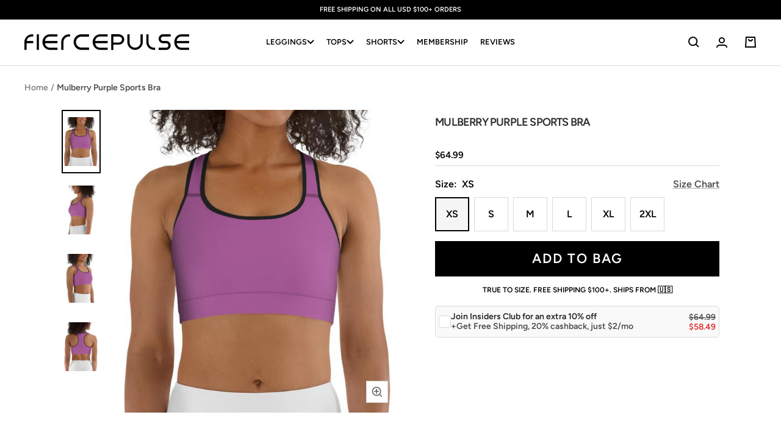

--- FILE ---
content_type: text/html; charset=utf-8
request_url: https://fiercepulse.com/products/mulberry-purple-sports-bra
body_size: 55529
content:
<!doctype html><html class="no-js" lang="en" dir="ltr">
  <head>
  
      <script>      
          /* 
          /googletagmanager/,        
          /facebook/,        
          /google-analytics/,
          /paypal/,        
          /googleapis/,
          /liadm/,
          /amazonaws/,
          /postscript/,
          */
          window.YETT_BLACKLIST = [
            
            /returngo/,
            /octaneai/,
            /smile/,
            /getwair/,
            
            /pinimg/,
            /sc-static/,
            /dwin1/,
            /getfondue/,
            /tiktok/,
            /clarity/,
            /postupsells.appspot/
          ]
            </script>
    
      <script src="//fiercepulse.com/cdn/shop/t/120/assets/yett.min.js?v=136840726451050209251691548990"></script>    
  
   
      <meta charset="utf-8">
      
          <meta name="viewport" content="width=device-width, initial-scale=1, height=device-height">
      
      <meta name="theme-color" content="#000000">
  
      <title>Mulberry Purple Sports Bra</title><meta name="description" content="This gorgeous sports bra is made from moisture-wicking material that stays dry during low and medium intensity workouts. The bra has support material in the shoulder straps, double layer front, and a wide elastic band to ensure constant support. • Available in sizes XS-2XL • 82% polyester, 18% spandex • Moisture-wickin"> <link rel="canonical" href="https://fiercepulse.com/products/mulberry-purple-sports-bra" /> 
<link rel="shortcut icon" href="//fiercepulse.com/cdn/shop/files/apple-touch-icon_96x96.png?v=1738741269" type="image/png"><link rel="preconnect" href="https://cdn.shopify.com">
      <link rel="dns-prefetch" href="https://productreviews.shopifycdn.com">
      <link rel="dns-prefetch" href="https://www.google-analytics.com">
      <link rel="dns-prefetch" href="https://www.googletagmanager.com/"><link rel="preconnect" href="https://fonts.shopifycdn.com" crossorigin><link href="//fiercepulse.com/cdn/shop/t/120/assets/theme.css?v=71341594183743733131756904102" rel="stylesheet" type="text/css" media="all" />
      <link href="//fiercepulse.com/cdn/shop/t/120/assets/header.css?v=60626107661523726681758980205" rel="stylesheet" type="text/css" media="all" />
      <link href="//fiercepulse.com/cdn/shop/t/120/assets/splide.min.css?v=44329677166622589231683615691" rel="stylesheet" type="text/css" media="all" />

      
        <link href="//fiercepulse.com/cdn/shop/t/120/assets/swiper-bundle.min.css?v=53921184802428899341691551805" rel="stylesheet" type="text/css" media="all" />
      

      <link href="//fiercepulse.com/cdn/shop/t/120/assets/vendor.js?v=31715688253868339281683615691" as="script" rel="preload">
      <link href="//fiercepulse.com/cdn/shop/t/120/assets/theme.js?v=72548762683881780931721908541" as="script" rel="preload">

      <link href="//fiercepulse.com/cdn/shop/t/120/assets/custom.css?v=81768975831338984991764073284" rel="stylesheet" type="text/css" media="all" />
      <link href="//fiercepulse.com/cdn/shop/t/120/assets/custom-cart-product-slider.css?v=111790821271648559161754635175" rel="stylesheet" type="text/css" media="all" />
      
      
        <link href="//fiercepulse.com/cdn/shop/t/120/assets/custom-quick-add.css?v=160501503243886172681754635186" rel="stylesheet" type="text/css" media="all" />
      
      <link href="//fiercepulse.com/cdn/shop/t/120/assets/jquery-3.6.3.min.js?v=89985907982574464681683615691" as="script" rel="preload">
      <link href="//fiercepulse.com/cdn/shop/t/120/assets/custom.js?v=84859239685718050551763983621" as="script" rel="preload">
<link rel="preload" as="fetch" href="/products/mulberry-purple-sports-bra.js" crossorigin><link rel="preload" as="script" href="//fiercepulse.com/cdn/shop/t/120/assets/flickity.js?v=35989663787505256911691551745"><meta property="og:type" content="product">
  <meta property="og:title" content="Mulberry Purple Sports Bra">
  <meta property="product:price:amount" content="64.99">
  <meta property="product:price:currency" content="USD"><meta property="og:image" content="http://fiercepulse.com/cdn/shop/products/mulberry-purple-sports-bra-fiercepulse-15983904522339.png?v=1762458813">
  <meta property="og:image:secure_url" content="https://fiercepulse.com/cdn/shop/products/mulberry-purple-sports-bra-fiercepulse-15983904522339.png?v=1762458813">
  <meta property="og:image:width" content="670">
  <meta property="og:image:height" content="965"><meta property="og:description" content="This gorgeous sports bra is made from moisture-wicking material that stays dry during low and medium intensity workouts. The bra has support material in the shoulder straps, double layer front, and a wide elastic band to ensure constant support. • Available in sizes XS-2XL • 82% polyester, 18% spandex • Moisture-wickin"><meta property="og:url" content="https://fiercepulse.com/products/mulberry-purple-sports-bra">
<meta property="og:site_name" content="FIERCEPULSE"><meta name="twitter:card" content="summary"><meta name="twitter:title" content="Mulberry Purple Sports Bra">
  <meta name="twitter:description" content="This gorgeous sports bra is made from moisture-wicking material that stays dry during low and medium intensity workouts. The bra has support material in the shoulder straps, double layer front, and a wide elastic band to ensure constant support. • Available in sizes XS-2XL • 82% polyester, 18% spandex • Moisture-wicking fabric • Four-way stretch material stretches and recovers on the cross and lengthwise grains • Scoop neckline and racerback • Flat seams and bias binding that eliminate rubbing • Best for A-C cups • Support material in shoulder straps, double layer front, and a wide elastic under breastsSize guide   XS S M L XL 2XL Chest (inches) 33 ⅛ 34 ⅝ 36 ¼ 39 ⅜ 42 ½ 45 ⅝ Waist (inches) 25 ¼ 26 ¾ 28 ⅜ 31 ½ 34 ⅝ 37 ¾   XS S M L"><meta name="twitter:image" content="https://fiercepulse.com/cdn/shop/products/mulberry-purple-sports-bra-fiercepulse-15983904522339_1200x1200_crop_center.png?v=1762458813">
  <meta name="twitter:image:alt" content="Mulberry Purple Sports Bra">
      
  <script type="application/ld+json">
  {
    "@context": "https://schema.org",
    "@type": "Product",
    "productID": 4703996543075,
    "offers": [{
          "@type": "Offer",
          "name": "XS",
          "availability":"https://schema.org/InStock",
          "price": 64.99,
          "priceCurrency": "USD",
          "priceValidUntil": "2026-02-04","sku": "7247202_9104",
          "url": "/products/mulberry-purple-sports-bra?variant=33065107161187"
        },
{
          "@type": "Offer",
          "name": "S",
          "availability":"https://schema.org/InStock",
          "price": 64.99,
          "priceCurrency": "USD",
          "priceValidUntil": "2026-02-04","sku": "7247202_9105",
          "url": "/products/mulberry-purple-sports-bra?variant=33065107193955"
        },
{
          "@type": "Offer",
          "name": "M",
          "availability":"https://schema.org/InStock",
          "price": 64.99,
          "priceCurrency": "USD",
          "priceValidUntil": "2026-02-04","sku": "7247202_9106",
          "url": "/products/mulberry-purple-sports-bra?variant=33065107226723"
        },
{
          "@type": "Offer",
          "name": "L",
          "availability":"https://schema.org/InStock",
          "price": 64.99,
          "priceCurrency": "USD",
          "priceValidUntil": "2026-02-04","sku": "7247202_9107",
          "url": "/products/mulberry-purple-sports-bra?variant=33065107259491"
        },
{
          "@type": "Offer",
          "name": "XL",
          "availability":"https://schema.org/InStock",
          "price": 64.99,
          "priceCurrency": "USD",
          "priceValidUntil": "2026-02-04","sku": "7247202_9108",
          "url": "/products/mulberry-purple-sports-bra?variant=33065107292259"
        },
{
          "@type": "Offer",
          "name": "2XL",
          "availability":"https://schema.org/InStock",
          "price": 64.99,
          "priceCurrency": "USD",
          "priceValidUntil": "2026-02-04","sku": "7247202_9109",
          "url": "/products/mulberry-purple-sports-bra?variant=33065107325027"
        }
],"brand": {
      "@type": "Brand",
      "name": "FIERCEPULSE"
    },
    "name": "Mulberry Purple Sports Bra",
    "description": "This gorgeous sports bra is made from moisture-wicking material that stays dry during low and medium intensity workouts. The bra has support material in the shoulder straps, double layer front, and a wide elastic band to ensure constant support.\r\n\r\n• Available in sizes XS-2XL\r\n• 82% polyester, 18% spandex\r\n• Moisture-wicking fabric\r\n• Four-way stretch material stretches and recovers on the cross and lengthwise grains\r\n• Scoop neckline and racerback\r\n• Flat seams and bias binding that eliminate rubbing\r\n• Best for A-C cups\r\n• Support material in shoulder straps, double layer front, and a wide elastic under breastsSize guide\n\n \nXS\nS\nM\nL\nXL\n2XL\n\n\nChest (inches)\n33 ⅛\n34 ⅝\n36 ¼\n39 ⅜\n42 ½\n45 ⅝\n\n\nWaist (inches)\n25 ¼\n26 ¾\n28 ⅜\n31 ½\n34 ⅝\n37 ¾\n\n\n\n \nXS\nS\nM\nL\nXL\n2XL\n\n\nChest (cm)\n84\n88\n92\n100\n108\n116\n\n\nWaist (cm)\n64\n68\n72\n80\n88\n96\n\n",
    "category": "Sports Bra",
    "url": "/products/mulberry-purple-sports-bra",
    "sku": "7247202_9104",
    "image": {
      "@type": "ImageObject",
      "url": "https://fiercepulse.com/cdn/shop/products/mulberry-purple-sports-bra-fiercepulse-15983904522339.png?v=1762458813&width=1024",
      "image": "https://fiercepulse.com/cdn/shop/products/mulberry-purple-sports-bra-fiercepulse-15983904522339.png?v=1762458813&width=1024",
      "name": "Mulberry Purple Sports Bra",
      "width": "1024",
      "height": "1024"
    }
  }
  </script>



  <script type="application/ld+json">
  {
    "@context": "https://schema.org",
    "@type": "BreadcrumbList",
  "itemListElement": [{
      "@type": "ListItem",
      "position": 1,
      "name": "Home",
      "item": "https://fiercepulse.com"
    },{
          "@type": "ListItem",
          "position": 2,
          "name": "Mulberry Purple Sports Bra",
          "item": "https://fiercepulse.com/products/mulberry-purple-sports-bra"
        }]
  }
  </script>


      <link rel="preload" href="//fiercepulse.com/cdn/fonts/figtree/figtree_n6.9d1ea52bb49a0a86cfd1b0383d00f83d3fcc14de.woff2" as="font" type="font/woff2" crossorigin><link rel="preload" href="//fiercepulse.com/cdn/fonts/figtree/figtree_n6.9d1ea52bb49a0a86cfd1b0383d00f83d3fcc14de.woff2" as="font" type="font/woff2" crossorigin><style>
  /* Typography (heading) */
  @font-face {
  font-family: Figtree;
  font-weight: 600;
  font-style: normal;
  font-display: swap;
  src: url("//fiercepulse.com/cdn/fonts/figtree/figtree_n6.9d1ea52bb49a0a86cfd1b0383d00f83d3fcc14de.woff2") format("woff2"),
       url("//fiercepulse.com/cdn/fonts/figtree/figtree_n6.f0fcdea525a0e47b2ae4ab645832a8e8a96d31d3.woff") format("woff");
}

@font-face {
  font-family: Figtree;
  font-weight: 600;
  font-style: italic;
  font-display: swap;
  src: url("//fiercepulse.com/cdn/fonts/figtree/figtree_i6.702baae75738b446cfbed6ac0d60cab7b21e61ba.woff2") format("woff2"),
       url("//fiercepulse.com/cdn/fonts/figtree/figtree_i6.6b8dc40d16c9905d29525156e284509f871ce8f9.woff") format("woff");
}

/* Typography (body) */
  @font-face {
  font-family: Figtree;
  font-weight: 600;
  font-style: normal;
  font-display: swap;
  src: url("//fiercepulse.com/cdn/fonts/figtree/figtree_n6.9d1ea52bb49a0a86cfd1b0383d00f83d3fcc14de.woff2") format("woff2"),
       url("//fiercepulse.com/cdn/fonts/figtree/figtree_n6.f0fcdea525a0e47b2ae4ab645832a8e8a96d31d3.woff") format("woff");
}

@font-face {
  font-family: Figtree;
  font-weight: 600;
  font-style: italic;
  font-display: swap;
  src: url("//fiercepulse.com/cdn/fonts/figtree/figtree_i6.702baae75738b446cfbed6ac0d60cab7b21e61ba.woff2") format("woff2"),
       url("//fiercepulse.com/cdn/fonts/figtree/figtree_i6.6b8dc40d16c9905d29525156e284509f871ce8f9.woff") format("woff");
}

@font-face {
  font-family: Figtree;
  font-weight: 600;
  font-style: normal;
  font-display: swap;
  src: url("//fiercepulse.com/cdn/fonts/figtree/figtree_n6.9d1ea52bb49a0a86cfd1b0383d00f83d3fcc14de.woff2") format("woff2"),
       url("//fiercepulse.com/cdn/fonts/figtree/figtree_n6.f0fcdea525a0e47b2ae4ab645832a8e8a96d31d3.woff") format("woff");
}

@font-face {
  font-family: Figtree;
  font-weight: 600;
  font-style: italic;
  font-display: swap;
  src: url("//fiercepulse.com/cdn/fonts/figtree/figtree_i6.702baae75738b446cfbed6ac0d60cab7b21e61ba.woff2") format("woff2"),
       url("//fiercepulse.com/cdn/fonts/figtree/figtree_i6.6b8dc40d16c9905d29525156e284509f871ce8f9.woff") format("woff");
}

:root {--heading-color: 40, 40, 40;
    --text-color: 0, 0, 0;
    --background: 255, 255, 255;
    --secondary-background: 245, 245, 245;
    --border-color: 217, 217, 217;
    --border-color-darker: 153, 153, 153;
    --success-color: 46, 158, 123;
    --success-background: 213, 236, 229;
    --error-color: 222, 42, 42;
    --error-background: 253, 240, 240;
    --primary-button-background: 0, 0, 0;
    --primary-button-text-color: 255, 255, 255;
    --secondary-button-background: 0, 0, 0;
    --secondary-button-text-color: 255, 255, 255;
    --product-star-rating: 246, 164, 41;
    --product-on-sale-accent: 222, 42, 42;
    --product-sold-out-accent: 111, 113, 155;
    --product-custom-label-background: 64, 93, 230;
    --product-custom-label-text-color: 255, 255, 255;
    --product-custom-label-2-background: 63, 29, 134;
    --product-custom-label-2-text-color: 255, 255, 255;
    --product-low-stock-text-color: 222, 42, 42;
    --product-in-stock-text-color: 46, 158, 123;
    --loading-bar-background: 0, 0, 0;

    /* We duplicate some "base" colors as root colors, which is useful to use on drawer elements or popover without. Those should not be overridden to avoid issues */
    --root-heading-color: 40, 40, 40;
    --root-text-color: 0, 0, 0;
    --root-background: 255, 255, 255;
    --root-border-color: 217, 217, 217;
    --root-primary-button-background: 0, 0, 0;
    --root-primary-button-text-color: 255, 255, 255;

    --base-font-size: 16px;
    --heading-font-family: Figtree, sans-serif;
    --heading-font-weight: 600;
    --heading-font-style: normal;
    --heading-text-transform: uppercase;
    --text-font-family: Figtree, sans-serif;
    --text-font-weight: 600;
    --text-font-style: normal;
    --text-font-bold-weight: 600;

    /* Typography (font size) */
    --heading-xxsmall-font-size: 10px;
    --heading-xsmall-font-size: 10px;
    --heading-small-font-size: 11px;
    --heading-large-font-size: 32px;
    --heading-h1-font-size: 32px;
    --heading-h2-font-size: 28px;
    --heading-h3-font-size: 26px;
    --heading-h4-font-size: 22px;
    --heading-h5-font-size: 18px;
    --heading-h6-font-size: 16px;

    /* Control the look and feel of the theme by changing radius of various elements */
    --button-border-radius: 0px;
    --block-border-radius: 0px;
    --block-border-radius-reduced: 0px;
    --color-swatch-border-radius: 100%;

    /* Button size */
    --button-height: 48px;
    --button-small-height: 40px;

    /* Form related */
    --form-input-field-height: 48px;
    --form-input-gap: 16px;
    --form-submit-margin: 24px;

    /* Product listing related variables */
    --product-list-block-spacing: 32px;

    /* Video related */
    --play-button-background: 255, 255, 255;
    --play-button-arrow: 0, 0, 0;

    /* RTL support */
    --transform-logical-flip: 1;
    --transform-origin-start: left;
    --transform-origin-end: right;

    /* Other */
    --zoom-cursor-svg-url: url(//fiercepulse.com/cdn/shop/t/120/assets/zoom-cursor.svg?v=160957727165764838921737134372);
    --arrow-right-svg-url: url(//fiercepulse.com/cdn/shop/t/120/assets/arrow-right.svg?v=70871338000329279091737134372);
    --arrow-left-svg-url: url(//fiercepulse.com/cdn/shop/t/120/assets/arrow-left.svg?v=176537643540911574551737134372);

    /* Some useful variables that we can reuse in our CSS. Some explanation are needed for some of them:
       - container-max-width-minus-gutters: represents the container max width without the edge gutters
       - container-outer-width: considering the screen width, represent all the space outside the container
       - container-outer-margin: same as container-outer-width but get set to 0 inside a container
       - container-inner-width: the effective space inside the container (minus gutters)
       - grid-column-width: represents the width of a single column of the grid
       - vertical-breather: this is a variable that defines the global "spacing" between sections, and inside the section
                            to create some "breath" and minimum spacing
     */
    --container-max-width: 1600px;
    --container-gutter: 24px;
    --container-max-width-minus-gutters: calc(var(--container-max-width) - (var(--container-gutter)) * 2);
    --container-outer-width: max(calc((100vw - var(--container-max-width-minus-gutters)) / 2), var(--container-gutter));
    --container-outer-margin: var(--container-outer-width);
    --container-inner-width: calc(100vw - var(--container-outer-width) * 2);

    --grid-column-count: 10;
    --grid-gap: 24px;
    --grid-column-width: calc((100vw - var(--container-outer-width) * 2 - var(--grid-gap) * (var(--grid-column-count) - 1)) / var(--grid-column-count));

    --vertical-breather: 48px;
    --vertical-breather-tight: 48px;

    /* Shopify related variables */
    --payment-terms-background-color: #ffffff;
  }

  @media screen and (min-width: 741px) {
    :root {
      --container-gutter: 40px;
      --grid-column-count: 20;
      --vertical-breather: 64px;
      --vertical-breather-tight: 64px;

      /* Typography (font size) */
      --heading-xsmall-font-size: 11px;
      --heading-small-font-size: 12px;
      --heading-large-font-size: 48px;
      --heading-h1-font-size: 48px;
      --heading-h2-font-size: 36px;
      --heading-h3-font-size: 30px;
      --heading-h4-font-size: 22px;
      --heading-h5-font-size: 18px;
      --heading-h6-font-size: 16px;

      /* Form related */
      --form-input-field-height: 52px;
      --form-submit-margin: 32px;

      /* Button size */
      --button-height: 52px;
      --button-small-height: 44px;
    }
  }

  @media screen and (min-width: 1200px) {
    :root {
      --vertical-breather: 80px;
      --vertical-breather-tight: 64px;
      --product-list-block-spacing: 48px;

      /* Typography */
      --heading-large-font-size: 58px;
      --heading-h1-font-size: 50px;
      --heading-h2-font-size: 44px;
      --heading-h3-font-size: 32px;
      --heading-h4-font-size: 26px;
      --heading-h5-font-size: 22px;
      --heading-h6-font-size: 16px;
    }
  }

  @media screen and (min-width: 1600px) {
    :root {
      --vertical-breather: 90px;
      --vertical-breather-tight: 64px;
    }
  }

</style>
      <script>
  // This allows to expose several variables to the global scope, to be used in scripts
  window.themeVariables = {
    settings: {
      direction: "ltr",
      pageType: "product",
      cartCount: 0,
      moneyFormat: "${{amount}}",
      moneyWithCurrencyFormat: "${{amount}} USD",
      showVendor: false,
      discountMode: "percentage",
      currencyCodeEnabled: false,
      cartType: "drawer",
      cartCurrency: "USD",
      mobileZoomFactor: 2.5
    },

    routes: {
      host: "fiercepulse.com",
      rootUrl: "\/",
      rootUrlWithoutSlash: '',
      cartUrl: "\/cart",
      cartAddUrl: "\/cart\/add",
      cartChangeUrl: "\/cart\/change",
      searchUrl: "\/search",
      predictiveSearchUrl: "\/search\/suggest",
      productRecommendationsUrl: "\/recommendations\/products"
    },

    strings: {
      accessibilityDelete: "Delete",
      accessibilityClose: "Close",
      collectionSoldOut: "Sold out",
      collectionDiscount: "Save @savings@",
      productSalePrice: "Sale price",
      productRegularPrice: "Regular price",
      productFormUnavailable: "Unavailable",
      productFormSoldOut: "Sold out",
      productFormPreOrder: "Pre-order",
      productFormAddToCart: "Add to bag",
      searchNoResults: "No results could be found.",
      searchNewSearch: "New search",
      searchProducts: "Products",
      searchArticles: "Journal",
      searchPages: "Pages",
      searchCollections: "Collections",
      cartViewCart: "View bag",
      cartItemAdded: "Item added to your bag!",
      cartItemAddedShort: "Added to your bag!",
      cartAddOrderNote: "Add order note",
      cartEditOrderNote: "Edit order note",
      shippingEstimatorNoResults: "Sorry, we do not ship to your address.",
      shippingEstimatorOneResult: "There is one shipping rate for your address:",
      shippingEstimatorMultipleResults: "There are several shipping rates for your address:",
      shippingEstimatorError: "One or more error occurred while retrieving shipping rates:"
    },

    libs: {
      flickity: "\/\/fiercepulse.com\/cdn\/shop\/t\/120\/assets\/flickity.js?v=35989663787505256911691551745",
      photoswipe: "\/\/fiercepulse.com\/cdn\/shop\/t\/120\/assets\/photoswipe.js?v=17619293982962393691691551759",
      qrCode: "\/\/fiercepulse.com\/cdn\/shopifycloud\/storefront\/assets\/themes_support\/vendor\/qrcode-3f2b403b.js"
    },

    breakpoints: {
      phone: 'screen and (max-width: 740px)',
      tablet: 'screen and (min-width: 741px) and (max-width: 999px)',
      tabletAndUp: 'screen and (min-width: 741px)',
      pocket: 'screen and (max-width: 999px)',
      lap: 'screen and (min-width: 1000px) and (max-width: 1199px)',
      lapAndUp: 'screen and (min-width: 1000px)',
      desktop: 'screen and (min-width: 1200px)',
      wide: 'screen and (min-width: 1400px)'
    }
  };

  window.addEventListener('pageshow', async () => {
    const cartContent = await (await fetch(`${window.themeVariables.routes.cartUrl}.js`, {cache: 'reload'})).json();
    document.documentElement.dispatchEvent(new CustomEvent('cart:refresh', {detail: {cart: cartContent}}));
  });

  if ('noModule' in HTMLScriptElement.prototype) {
    // Old browsers (like IE) that does not support module will be considered as if not executing JS at all
    document.documentElement.className = document.documentElement.className.replace('no-js', 'js');

    requestAnimationFrame(() => {
      const viewportHeight = (window.visualViewport ? window.visualViewport.height : document.documentElement.clientHeight);
      document.documentElement.style.setProperty('--window-height',viewportHeight + 'px');
    });
  }// We save the product ID in local storage to be eventually used for recently viewed section
    try {
      const items = JSON.parse(localStorage.getItem('theme:recently-viewed-products') || '[]');

      // We check if the current product already exists, and if it does not, we add it at the start
      if (!items.includes(4703996543075)) {
        items.unshift(4703996543075);
      }

      localStorage.setItem('theme:recently-viewed-products', JSON.stringify(items.slice(0, 20)));
    } catch (e) {
      // Safari in private mode does not allow setting item, we silently fail
    }</script>
  
      <link rel="stylesheet" href="//fiercepulse.com/cdn/shop/t/120/assets/splide.min.css?v=44329677166622589231683615691">
      
        <link rel="stylesheet" href="//fiercepulse.com/cdn/shop/t/120/assets/swiper-bundle.min.css?v=53921184802428899341691551805" />
      
      <link rel="stylesheet" href="//fiercepulse.com/cdn/shop/t/120/assets/theme.css?v=71341594183743733131756904102">
      <link rel="stylesheet" href="//fiercepulse.com/cdn/shop/t/120/assets/header.css?v=60626107661523726681758980205">
      <link rel="stylesheet" href="//fiercepulse.com/cdn/shop/t/120/assets/custom.css?v=81768975831338984991764073284">
      <link rel="stylesheet" href="//fiercepulse.com/cdn/shop/t/120/assets/custom-cart-product-slider.css?v=111790821271648559161754635175">
      
        <link rel="stylesheet" href="//fiercepulse.com/cdn/shop/t/120/assets/custom-quick-add.css?v=160501503243886172681754635186">
      
  
      <script src="//fiercepulse.com/cdn/shop/t/120/assets/vendor.js?v=31715688253868339281683615691" defer></script>    
      <script src="//fiercepulse.com/cdn/shop/t/120/assets/theme.js?v=72548762683881780931721908541" defer></script> 
      <script src="//fiercepulse.com/cdn/shop/t/120/assets/jquery-3.6.3.min.js?v=89985907982574464681683615691"></script>
      <script src="//fiercepulse.com/cdn/shop/t/120/assets/splide.min.js?v=44817600572930275701683615691" defer></script>
      
        <script src="//fiercepulse.com/cdn/shop/t/120/assets/swiper-bundle.min.js?v=4396613766029766611691551786" defer></script>
      
      <script src="//fiercepulse.com/cdn/shop/t/120/assets/custom.js?v=84859239685718050551763983621" defer></script>
  
      <script>window.performance && window.performance.mark && window.performance.mark('shopify.content_for_header.start');</script><meta name="google-site-verification" content="qrTb_bfVSNGmUnKD36K_0jKXsUUBZXT9h4Q--EGVYjM">
<meta id="shopify-digital-wallet" name="shopify-digital-wallet" content="/2228027491/digital_wallets/dialog">
<meta name="shopify-checkout-api-token" content="c1ed78fdd31bfd80f52e144c4c6efedf">
<meta id="in-context-paypal-metadata" data-shop-id="2228027491" data-venmo-supported="false" data-environment="production" data-locale="en_US" data-paypal-v4="true" data-currency="USD">
<link rel="alternate" type="application/json+oembed" href="https://fiercepulse.com/products/mulberry-purple-sports-bra.oembed">
<script async="async" src="/checkouts/internal/preloads.js?locale=en-US"></script>
<link rel="preconnect" href="https://shop.app" crossorigin="anonymous">
<script async="async" src="https://shop.app/checkouts/internal/preloads.js?locale=en-US&shop_id=2228027491" crossorigin="anonymous"></script>
<script id="apple-pay-shop-capabilities" type="application/json">{"shopId":2228027491,"countryCode":"US","currencyCode":"USD","merchantCapabilities":["supports3DS"],"merchantId":"gid:\/\/shopify\/Shop\/2228027491","merchantName":"FIERCEPULSE","requiredBillingContactFields":["postalAddress","email"],"requiredShippingContactFields":["postalAddress","email"],"shippingType":"shipping","supportedNetworks":["visa","masterCard","amex","discover","elo","jcb"],"total":{"type":"pending","label":"FIERCEPULSE","amount":"1.00"},"shopifyPaymentsEnabled":true,"supportsSubscriptions":true}</script>
<script id="shopify-features" type="application/json">{"accessToken":"c1ed78fdd31bfd80f52e144c4c6efedf","betas":["rich-media-storefront-analytics"],"domain":"fiercepulse.com","predictiveSearch":true,"shopId":2228027491,"locale":"en"}</script>
<script>var Shopify = Shopify || {};
Shopify.shop = "fiercepulse.myshopify.com";
Shopify.locale = "en";
Shopify.currency = {"active":"USD","rate":"1.0"};
Shopify.country = "US";
Shopify.theme = {"name":"FOCAL - 10.28.25","id":121713000547,"schema_name":"Focal","schema_version":"10.0.0","theme_store_id":714,"role":"main"};
Shopify.theme.handle = "null";
Shopify.theme.style = {"id":null,"handle":null};
Shopify.cdnHost = "fiercepulse.com/cdn";
Shopify.routes = Shopify.routes || {};
Shopify.routes.root = "/";</script>
<script type="module">!function(o){(o.Shopify=o.Shopify||{}).modules=!0}(window);</script>
<script>!function(o){function n(){var o=[];function n(){o.push(Array.prototype.slice.apply(arguments))}return n.q=o,n}var t=o.Shopify=o.Shopify||{};t.loadFeatures=n(),t.autoloadFeatures=n()}(window);</script>
<script>
  window.ShopifyPay = window.ShopifyPay || {};
  window.ShopifyPay.apiHost = "shop.app\/pay";
  window.ShopifyPay.redirectState = null;
</script>
<script id="shop-js-analytics" type="application/json">{"pageType":"product"}</script>
<script defer="defer" async type="module" src="//fiercepulse.com/cdn/shopifycloud/shop-js/modules/v2/client.init-shop-cart-sync_BT-GjEfc.en.esm.js"></script>
<script defer="defer" async type="module" src="//fiercepulse.com/cdn/shopifycloud/shop-js/modules/v2/chunk.common_D58fp_Oc.esm.js"></script>
<script defer="defer" async type="module" src="//fiercepulse.com/cdn/shopifycloud/shop-js/modules/v2/chunk.modal_xMitdFEc.esm.js"></script>
<script type="module">
  await import("//fiercepulse.com/cdn/shopifycloud/shop-js/modules/v2/client.init-shop-cart-sync_BT-GjEfc.en.esm.js");
await import("//fiercepulse.com/cdn/shopifycloud/shop-js/modules/v2/chunk.common_D58fp_Oc.esm.js");
await import("//fiercepulse.com/cdn/shopifycloud/shop-js/modules/v2/chunk.modal_xMitdFEc.esm.js");

  window.Shopify.SignInWithShop?.initShopCartSync?.({"fedCMEnabled":true,"windoidEnabled":true});

</script>
<script>
  window.Shopify = window.Shopify || {};
  if (!window.Shopify.featureAssets) window.Shopify.featureAssets = {};
  window.Shopify.featureAssets['shop-js'] = {"shop-cart-sync":["modules/v2/client.shop-cart-sync_DZOKe7Ll.en.esm.js","modules/v2/chunk.common_D58fp_Oc.esm.js","modules/v2/chunk.modal_xMitdFEc.esm.js"],"init-fed-cm":["modules/v2/client.init-fed-cm_B6oLuCjv.en.esm.js","modules/v2/chunk.common_D58fp_Oc.esm.js","modules/v2/chunk.modal_xMitdFEc.esm.js"],"shop-cash-offers":["modules/v2/client.shop-cash-offers_D2sdYoxE.en.esm.js","modules/v2/chunk.common_D58fp_Oc.esm.js","modules/v2/chunk.modal_xMitdFEc.esm.js"],"shop-login-button":["modules/v2/client.shop-login-button_QeVjl5Y3.en.esm.js","modules/v2/chunk.common_D58fp_Oc.esm.js","modules/v2/chunk.modal_xMitdFEc.esm.js"],"pay-button":["modules/v2/client.pay-button_DXTOsIq6.en.esm.js","modules/v2/chunk.common_D58fp_Oc.esm.js","modules/v2/chunk.modal_xMitdFEc.esm.js"],"shop-button":["modules/v2/client.shop-button_DQZHx9pm.en.esm.js","modules/v2/chunk.common_D58fp_Oc.esm.js","modules/v2/chunk.modal_xMitdFEc.esm.js"],"avatar":["modules/v2/client.avatar_BTnouDA3.en.esm.js"],"init-windoid":["modules/v2/client.init-windoid_CR1B-cfM.en.esm.js","modules/v2/chunk.common_D58fp_Oc.esm.js","modules/v2/chunk.modal_xMitdFEc.esm.js"],"init-shop-for-new-customer-accounts":["modules/v2/client.init-shop-for-new-customer-accounts_C_vY_xzh.en.esm.js","modules/v2/client.shop-login-button_QeVjl5Y3.en.esm.js","modules/v2/chunk.common_D58fp_Oc.esm.js","modules/v2/chunk.modal_xMitdFEc.esm.js"],"init-shop-email-lookup-coordinator":["modules/v2/client.init-shop-email-lookup-coordinator_BI7n9ZSv.en.esm.js","modules/v2/chunk.common_D58fp_Oc.esm.js","modules/v2/chunk.modal_xMitdFEc.esm.js"],"init-shop-cart-sync":["modules/v2/client.init-shop-cart-sync_BT-GjEfc.en.esm.js","modules/v2/chunk.common_D58fp_Oc.esm.js","modules/v2/chunk.modal_xMitdFEc.esm.js"],"shop-toast-manager":["modules/v2/client.shop-toast-manager_DiYdP3xc.en.esm.js","modules/v2/chunk.common_D58fp_Oc.esm.js","modules/v2/chunk.modal_xMitdFEc.esm.js"],"init-customer-accounts":["modules/v2/client.init-customer-accounts_D9ZNqS-Q.en.esm.js","modules/v2/client.shop-login-button_QeVjl5Y3.en.esm.js","modules/v2/chunk.common_D58fp_Oc.esm.js","modules/v2/chunk.modal_xMitdFEc.esm.js"],"init-customer-accounts-sign-up":["modules/v2/client.init-customer-accounts-sign-up_iGw4briv.en.esm.js","modules/v2/client.shop-login-button_QeVjl5Y3.en.esm.js","modules/v2/chunk.common_D58fp_Oc.esm.js","modules/v2/chunk.modal_xMitdFEc.esm.js"],"shop-follow-button":["modules/v2/client.shop-follow-button_CqMgW2wH.en.esm.js","modules/v2/chunk.common_D58fp_Oc.esm.js","modules/v2/chunk.modal_xMitdFEc.esm.js"],"checkout-modal":["modules/v2/client.checkout-modal_xHeaAweL.en.esm.js","modules/v2/chunk.common_D58fp_Oc.esm.js","modules/v2/chunk.modal_xMitdFEc.esm.js"],"shop-login":["modules/v2/client.shop-login_D91U-Q7h.en.esm.js","modules/v2/chunk.common_D58fp_Oc.esm.js","modules/v2/chunk.modal_xMitdFEc.esm.js"],"lead-capture":["modules/v2/client.lead-capture_BJmE1dJe.en.esm.js","modules/v2/chunk.common_D58fp_Oc.esm.js","modules/v2/chunk.modal_xMitdFEc.esm.js"],"payment-terms":["modules/v2/client.payment-terms_Ci9AEqFq.en.esm.js","modules/v2/chunk.common_D58fp_Oc.esm.js","modules/v2/chunk.modal_xMitdFEc.esm.js"]};
</script>
<script>(function() {
  var isLoaded = false;
  function asyncLoad() {
    if (isLoaded) return;
    isLoaded = true;
    var urls = ["https:\/\/loox.io\/widget\/N1Zcv9RCNP\/loox.1566960457929.js?shop=fiercepulse.myshopify.com","https:\/\/static.returngo.ai\/master.returngo.ai\/returngo.min.js?shop=fiercepulse.myshopify.com","\/\/cdn.shopify.com\/proxy\/dfa09feab9403e43b3b9b331b5db51e5578f21857227550b8651d7eb9c506a39\/static.cdn.printful.com\/static\/js\/external\/shopify-product-customizer.js?v=0.28\u0026shop=fiercepulse.myshopify.com\u0026sp-cache-control=cHVibGljLCBtYXgtYWdlPTkwMA","\/\/cdn.shopify.com\/proxy\/3971cd0c5346769d07658b1b854a22e1bdd85740f89a779669d8df9a416e92b7\/s3-us-west-2.amazonaws.com\/jsstore\/a\/2J0HYKO\/reids.js?shop=fiercepulse.myshopify.com\u0026sp-cache-control=cHVibGljLCBtYXgtYWdlPTkwMA","\/\/cdn.shopify.com\/proxy\/1237a609a520623460b63285578746e399740967fdf9d3d14d90ec9112ed23f4\/app.retention.com\/shopify\/shopify_app_add_to_cart_script.js?shop=fiercepulse.myshopify.com\u0026sp-cache-control=cHVibGljLCBtYXgtYWdlPTkwMA","https:\/\/sdk.postscript.io\/sdk-script-loader.bundle.js?shopId=3392\u0026shop=fiercepulse.myshopify.com"];
    for (var i = 0; i < urls.length; i++) {
      var s = document.createElement('script');
      s.type = 'text/javascript';
      s.async = true;
      s.src = urls[i];
      var x = document.getElementsByTagName('script')[0];
      x.parentNode.insertBefore(s, x);
    }
  };
  if(window.attachEvent) {
    window.attachEvent('onload', asyncLoad);
  } else {
    window.addEventListener('load', asyncLoad, false);
  }
})();</script>
<script id="__st">var __st={"a":2228027491,"offset":-18000,"reqid":"b0be49b1-35c6-42a6-94ba-4131a7b68fb8-1769352465","pageurl":"fiercepulse.com\/products\/mulberry-purple-sports-bra","u":"2a0ad14a572e","p":"product","rtyp":"product","rid":4703996543075};</script>
<script>window.ShopifyPaypalV4VisibilityTracking = true;</script>
<script id="captcha-bootstrap">!function(){'use strict';const t='contact',e='account',n='new_comment',o=[[t,t],['blogs',n],['comments',n],[t,'customer']],c=[[e,'customer_login'],[e,'guest_login'],[e,'recover_customer_password'],[e,'create_customer']],r=t=>t.map((([t,e])=>`form[action*='/${t}']:not([data-nocaptcha='true']) input[name='form_type'][value='${e}']`)).join(','),a=t=>()=>t?[...document.querySelectorAll(t)].map((t=>t.form)):[];function s(){const t=[...o],e=r(t);return a(e)}const i='password',u='form_key',d=['recaptcha-v3-token','g-recaptcha-response','h-captcha-response',i],f=()=>{try{return window.sessionStorage}catch{return}},m='__shopify_v',_=t=>t.elements[u];function p(t,e,n=!1){try{const o=window.sessionStorage,c=JSON.parse(o.getItem(e)),{data:r}=function(t){const{data:e,action:n}=t;return t[m]||n?{data:e,action:n}:{data:t,action:n}}(c);for(const[e,n]of Object.entries(r))t.elements[e]&&(t.elements[e].value=n);n&&o.removeItem(e)}catch(o){console.error('form repopulation failed',{error:o})}}const l='form_type',E='cptcha';function T(t){t.dataset[E]=!0}const w=window,h=w.document,L='Shopify',v='ce_forms',y='captcha';let A=!1;((t,e)=>{const n=(g='f06e6c50-85a8-45c8-87d0-21a2b65856fe',I='https://cdn.shopify.com/shopifycloud/storefront-forms-hcaptcha/ce_storefront_forms_captcha_hcaptcha.v1.5.2.iife.js',D={infoText:'Protected by hCaptcha',privacyText:'Privacy',termsText:'Terms'},(t,e,n)=>{const o=w[L][v],c=o.bindForm;if(c)return c(t,g,e,D).then(n);var r;o.q.push([[t,g,e,D],n]),r=I,A||(h.body.append(Object.assign(h.createElement('script'),{id:'captcha-provider',async:!0,src:r})),A=!0)});var g,I,D;w[L]=w[L]||{},w[L][v]=w[L][v]||{},w[L][v].q=[],w[L][y]=w[L][y]||{},w[L][y].protect=function(t,e){n(t,void 0,e),T(t)},Object.freeze(w[L][y]),function(t,e,n,w,h,L){const[v,y,A,g]=function(t,e,n){const i=e?o:[],u=t?c:[],d=[...i,...u],f=r(d),m=r(i),_=r(d.filter((([t,e])=>n.includes(e))));return[a(f),a(m),a(_),s()]}(w,h,L),I=t=>{const e=t.target;return e instanceof HTMLFormElement?e:e&&e.form},D=t=>v().includes(t);t.addEventListener('submit',(t=>{const e=I(t);if(!e)return;const n=D(e)&&!e.dataset.hcaptchaBound&&!e.dataset.recaptchaBound,o=_(e),c=g().includes(e)&&(!o||!o.value);(n||c)&&t.preventDefault(),c&&!n&&(function(t){try{if(!f())return;!function(t){const e=f();if(!e)return;const n=_(t);if(!n)return;const o=n.value;o&&e.removeItem(o)}(t);const e=Array.from(Array(32),(()=>Math.random().toString(36)[2])).join('');!function(t,e){_(t)||t.append(Object.assign(document.createElement('input'),{type:'hidden',name:u})),t.elements[u].value=e}(t,e),function(t,e){const n=f();if(!n)return;const o=[...t.querySelectorAll(`input[type='${i}']`)].map((({name:t})=>t)),c=[...d,...o],r={};for(const[a,s]of new FormData(t).entries())c.includes(a)||(r[a]=s);n.setItem(e,JSON.stringify({[m]:1,action:t.action,data:r}))}(t,e)}catch(e){console.error('failed to persist form',e)}}(e),e.submit())}));const S=(t,e)=>{t&&!t.dataset[E]&&(n(t,e.some((e=>e===t))),T(t))};for(const o of['focusin','change'])t.addEventListener(o,(t=>{const e=I(t);D(e)&&S(e,y())}));const B=e.get('form_key'),M=e.get(l),P=B&&M;t.addEventListener('DOMContentLoaded',(()=>{const t=y();if(P)for(const e of t)e.elements[l].value===M&&p(e,B);[...new Set([...A(),...v().filter((t=>'true'===t.dataset.shopifyCaptcha))])].forEach((e=>S(e,t)))}))}(h,new URLSearchParams(w.location.search),n,t,e,['guest_login'])})(!0,!0)}();</script>
<script integrity="sha256-4kQ18oKyAcykRKYeNunJcIwy7WH5gtpwJnB7kiuLZ1E=" data-source-attribution="shopify.loadfeatures" defer="defer" src="//fiercepulse.com/cdn/shopifycloud/storefront/assets/storefront/load_feature-a0a9edcb.js" crossorigin="anonymous"></script>
<script crossorigin="anonymous" defer="defer" src="//fiercepulse.com/cdn/shopifycloud/storefront/assets/shopify_pay/storefront-65b4c6d7.js?v=20250812"></script>
<script data-source-attribution="shopify.dynamic_checkout.dynamic.init">var Shopify=Shopify||{};Shopify.PaymentButton=Shopify.PaymentButton||{isStorefrontPortableWallets:!0,init:function(){window.Shopify.PaymentButton.init=function(){};var t=document.createElement("script");t.src="https://fiercepulse.com/cdn/shopifycloud/portable-wallets/latest/portable-wallets.en.js",t.type="module",document.head.appendChild(t)}};
</script>
<script data-source-attribution="shopify.dynamic_checkout.buyer_consent">
  function portableWalletsHideBuyerConsent(e){var t=document.getElementById("shopify-buyer-consent"),n=document.getElementById("shopify-subscription-policy-button");t&&n&&(t.classList.add("hidden"),t.setAttribute("aria-hidden","true"),n.removeEventListener("click",e))}function portableWalletsShowBuyerConsent(e){var t=document.getElementById("shopify-buyer-consent"),n=document.getElementById("shopify-subscription-policy-button");t&&n&&(t.classList.remove("hidden"),t.removeAttribute("aria-hidden"),n.addEventListener("click",e))}window.Shopify?.PaymentButton&&(window.Shopify.PaymentButton.hideBuyerConsent=portableWalletsHideBuyerConsent,window.Shopify.PaymentButton.showBuyerConsent=portableWalletsShowBuyerConsent);
</script>
<script data-source-attribution="shopify.dynamic_checkout.cart.bootstrap">document.addEventListener("DOMContentLoaded",(function(){function t(){return document.querySelector("shopify-accelerated-checkout-cart, shopify-accelerated-checkout")}if(t())Shopify.PaymentButton.init();else{new MutationObserver((function(e,n){t()&&(Shopify.PaymentButton.init(),n.disconnect())})).observe(document.body,{childList:!0,subtree:!0})}}));
</script>
<link id="shopify-accelerated-checkout-styles" rel="stylesheet" media="screen" href="https://fiercepulse.com/cdn/shopifycloud/portable-wallets/latest/accelerated-checkout-backwards-compat.css" crossorigin="anonymous">
<style id="shopify-accelerated-checkout-cart">
        #shopify-buyer-consent {
  margin-top: 1em;
  display: inline-block;
  width: 100%;
}

#shopify-buyer-consent.hidden {
  display: none;
}

#shopify-subscription-policy-button {
  background: none;
  border: none;
  padding: 0;
  text-decoration: underline;
  font-size: inherit;
  cursor: pointer;
}

#shopify-subscription-policy-button::before {
  box-shadow: none;
}

      </style>

<script>window.performance && window.performance.mark && window.performance.mark('shopify.content_for_header.end');</script>
    
    <script>var loox_global_hash = '1769292710244';</script><style>.loox-reviews-default { max-width: 1200px; margin: 0 auto; }.loox-rating .loox-icon { color:#ffab00; }
:root { --lxs-rating-icon-color: #ffab00; }</style><svg xmlns="http://www.w3.org/2000/svg" style="display: none" id="loox-rating-icon-svg-store">
	<defs>
		<clipPath id="looxicons-rating-icon-fill_star-pointy-fill__a">
			<path d="M0 0h24v24H0z" />
		</clipPath>

		<clipPath id="looxicons-rating-icon-line_star-pointy-line__a">
			<path d="M0 0h24v24H0z" />
		</clipPath>
	</defs>
	<symbol id="looxicons-rating-icon-fill" viewBox="0 0 24 24" fill="currentcolor">
		<g clip-path="url(#star-pointy-fill__a)">
			<path
				d="m12 19.261-7.416 4.151 1.656-8.335L0 9.306l8.44-1.002L12 .588l3.56 7.717L24 9.306l-6.24 5.77 1.656 8.336L12 19.262Z"
			/>
		</g>
	</symbol>
	<symbol id="looxicons-rating-icon-line" viewBox="0 0 24 24" fill="currentcolor">
		<g clip-path="url(#star-pointy-line__a)">
			<path
				d="m12 19.261-7.416 4.151 1.656-8.335L0 9.306l8.44-1.002L12 .588l3.56 7.717L24 9.306l-6.24 5.77 1.656 8.336L12 19.262Zm0-2.41 4.465 2.5-.997-5.019 3.756-3.475-5.081-.602L12 5.608l-2.143 4.648-5.081.601 3.756 3.475-.997 5.019L12 16.85Z"
			/>
		</g>
	</symbol>
	<defs>
		<style>
			.lx-icon-fill {
				--lx-fill-width: calc(100% - var(--lx-rating-percent, 0%));
				clip-path: inset(0 var(--lx-fill-width, 0) 0 0);
			}
			.lx-icon-line {
				clip-path: inset(0 0 0 var(--lx-rating-percent, 0%));
			}
			[data-lx-fill='empty'] {
				--lx-rating-percent: 0%;
			}
			[data-lx-fill='half'] {
				--lx-rating-percent: 50%;
			}
			[data-lx-fill='full'] {
				--lx-rating-percent: 100%;
			}
		</style>

		<g id="looxicons-rating-icon">
			<use href="#looxicons-rating-icon-line" class="lx-icon-line"></use>
			<use href="#looxicons-rating-icon-fill" class="lx-icon-fill"></use>
		</g>
	</defs>
</svg>

  
    
  
    
      <style data-shopify>
        .mini-cart__drawer-footer .checkout-button {
          font-size: 22px;
          font-weight: 700;
          line-height: 1;
          padding: 18px 0;
        }
      </style>
    
    
  
  <script>
    
    
    
    
    var gsf_conversion_data = {page_type : 'product', event : 'view_item', data : {product_data : [{variant_id : 33065107161187, product_id : 4703996543075, name : "Mulberry Purple Sports Bra", price : "64.99", currency : "USD", sku : "7247202_9104", brand : "FIERCEPULSE", variant : "XS", category : "Sports Bra", quantity : "9999" }], total_price : "64.99", shop_currency : "USD"}};
    
</script>
  

  <link rel="preload" href="//fiercepulse.com/cdn/shop/files/FIERCEPULSE_white_Transparent_d8170467-a9fe-412d-a233-b088b6c66bfd_540x.png?v=1677637410" as="image">
  
  

  

<!-- BEGIN app block: shopify://apps/inveterate/blocks/app-embed/fc24aab3-e6d2-461b-961d-9ebb32143cf2 -->

<script id="inveterate-app-embed-log-script" async>
  console.log('Inveterate: PSB: hardcode');
</script>

<style>
  .inveterate__popup {
    display: none;
  }
</style>

  <script id="inveterate-theme-snippets-script" async src="https://d1mopl5xgcax3e.cloudfront.net/js/fiercepulse.inveterate.js"></script>
  <script id="inveterate-app-embed-script" async>
    (function() {
      try {
        var count = 0;
        const executeScriptWhenReady = function () {
          if (!window?.inveterate?.scripts) {
            let i = setInterval(function() {
              if(window?.inveterate?.scripts) {
                window.inveterate.scripts.run();
                clearInterval(i);
              }
            }, 50);
            return;
          }
          window.inveterate.scripts.run();
        }
        var interval = setInterval(function(){
          if (!window.inveterate || !window.inveterate.fileLoaded) return;

          clearInterval(interval);
          window.inveterate.merchantId = 'fiercepulse';
          const localizationFromLiquid = {
            shopCurrency: 'USD',
            localCurrency: 'USD',
            country: 'US',
            language: 'en',
            lnName: 'English',
            countryName: 'United States',
          }
          window.inveterate.properties.localization = localizationFromLiquid;


          

          

          
            window.inveterate.properties.page = {
              type: 'product',
              product: {"id":4703996543075,"title":"Mulberry Purple Sports Bra","handle":"mulberry-purple-sports-bra","description":"This gorgeous sports bra is made from moisture-wicking material that stays dry during low and medium intensity workouts. The bra has support material in the shoulder straps, double layer front, and a wide elastic band to ensure constant support.\u003cbr\u003e\r\n\u003cbr\u003e\r\n• Available in sizes XS-2XL\u003cbr\u003e\r\n• 82% polyester, 18% spandex\u003cbr\u003e\r\n• Moisture-wicking fabric\u003cbr\u003e\r\n• Four-way stretch material stretches and recovers on the cross and lengthwise grains\u003cbr\u003e\r\n• Scoop neckline and racerback\u003cbr\u003e\r\n• Flat seams and bias binding that eliminate rubbing\u003cbr\u003e\r\n• Best for A-C cups\u003cbr\u003e\r\n• Support material in shoulder straps, double layer front, and a wide elastic under breasts\u003cp\u003e\u003cstrong class=\"size-guide-title\"\u003eSize guide\u003c\/strong\u003e\u003c\/p\u003e\u003cdiv class=\"table-responsive dynamic\" data-unit-system=\"imperial\"\u003e\u003ctable cellpadding=\"5\"\u003e\u003ctbody\u003e\n\u003ctr\u003e\n\u003ctd\u003e \u003c\/td\u003e\n\u003ctd\u003e\u003cstrong\u003eXS\u003c\/strong\u003e\u003c\/td\u003e\n\u003ctd\u003e\u003cstrong\u003eS\u003c\/strong\u003e\u003c\/td\u003e\n\u003ctd\u003e\u003cstrong\u003eM\u003c\/strong\u003e\u003c\/td\u003e\n\u003ctd\u003e\u003cstrong\u003eL\u003c\/strong\u003e\u003c\/td\u003e\n\u003ctd\u003e\u003cstrong\u003eXL\u003c\/strong\u003e\u003c\/td\u003e\n\u003ctd\u003e\u003cstrong\u003e2XL\u003c\/strong\u003e\u003c\/td\u003e\n\u003c\/tr\u003e\n\u003ctr\u003e\n\u003ctd\u003e\u003cstrong\u003eChest (inches)\u003c\/strong\u003e\u003c\/td\u003e\n\u003ctd\u003e33 ⅛\u003c\/td\u003e\n\u003ctd\u003e34 ⅝\u003c\/td\u003e\n\u003ctd\u003e36 ¼\u003c\/td\u003e\n\u003ctd\u003e39 ⅜\u003c\/td\u003e\n\u003ctd\u003e42 ½\u003c\/td\u003e\n\u003ctd\u003e45 ⅝\u003c\/td\u003e\n\u003c\/tr\u003e\n\u003ctr\u003e\n\u003ctd\u003e\u003cstrong\u003eWaist (inches)\u003c\/strong\u003e\u003c\/td\u003e\n\u003ctd\u003e25 ¼\u003c\/td\u003e\n\u003ctd\u003e26 ¾\u003c\/td\u003e\n\u003ctd\u003e28 ⅜\u003c\/td\u003e\n\u003ctd\u003e31 ½\u003c\/td\u003e\n\u003ctd\u003e34 ⅝\u003c\/td\u003e\n\u003ctd\u003e37 ¾\u003c\/td\u003e\n\u003c\/tr\u003e\n\u003c\/tbody\u003e\u003c\/table\u003e\u003c\/div\u003e\u003cdiv class=\"table-responsive dynamic\" data-unit-system=\"metric\"\u003e\u003ctable cellpadding=\"5\"\u003e\u003ctbody\u003e\n\u003ctr\u003e\n\u003ctd\u003e \u003c\/td\u003e\n\u003ctd\u003e\u003cstrong\u003eXS\u003c\/strong\u003e\u003c\/td\u003e\n\u003ctd\u003e\u003cstrong\u003eS\u003c\/strong\u003e\u003c\/td\u003e\n\u003ctd\u003e\u003cstrong\u003eM\u003c\/strong\u003e\u003c\/td\u003e\n\u003ctd\u003e\u003cstrong\u003eL\u003c\/strong\u003e\u003c\/td\u003e\n\u003ctd\u003e\u003cstrong\u003eXL\u003c\/strong\u003e\u003c\/td\u003e\n\u003ctd\u003e\u003cstrong\u003e2XL\u003c\/strong\u003e\u003c\/td\u003e\n\u003c\/tr\u003e\n\u003ctr\u003e\n\u003ctd\u003e\u003cstrong\u003eChest (cm)\u003c\/strong\u003e\u003c\/td\u003e\n\u003ctd\u003e84\u003c\/td\u003e\n\u003ctd\u003e88\u003c\/td\u003e\n\u003ctd\u003e92\u003c\/td\u003e\n\u003ctd\u003e100\u003c\/td\u003e\n\u003ctd\u003e108\u003c\/td\u003e\n\u003ctd\u003e116\u003c\/td\u003e\n\u003c\/tr\u003e\n\u003ctr\u003e\n\u003ctd\u003e\u003cstrong\u003eWaist (cm)\u003c\/strong\u003e\u003c\/td\u003e\n\u003ctd\u003e64\u003c\/td\u003e\n\u003ctd\u003e68\u003c\/td\u003e\n\u003ctd\u003e72\u003c\/td\u003e\n\u003ctd\u003e80\u003c\/td\u003e\n\u003ctd\u003e88\u003c\/td\u003e\n\u003ctd\u003e96\u003c\/td\u003e\n\u003c\/tr\u003e\n\u003c\/tbody\u003e\u003c\/table\u003e\u003c\/div\u003e","published_at":"2020-09-16T04:56:18-04:00","created_at":"2020-09-16T04:49:36-04:00","vendor":"FIERCEPULSE","type":"Sports Bra","tags":["fullprice","prev","Solid","Style Mulberry Purple"],"price":6499,"price_min":6499,"price_max":6499,"available":true,"price_varies":false,"compare_at_price":null,"compare_at_price_min":0,"compare_at_price_max":0,"compare_at_price_varies":false,"variants":[{"id":33065107161187,"title":"XS","option1":"XS","option2":null,"option3":null,"sku":"7247202_9104","requires_shipping":true,"taxable":true,"featured_image":{"id":29190066045027,"product_id":4703996543075,"position":1,"created_at":"2022-05-24T11:55:29-04:00","updated_at":"2025-11-06T14:53:33-05:00","alt":"Mulberry Purple Sports Bra","width":670,"height":965,"src":"\/\/fiercepulse.com\/cdn\/shop\/products\/mulberry-purple-sports-bra-fiercepulse-15983904522339.png?v=1762458813","variant_ids":[33065107161187,33065107193955,33065107226723,33065107259491,33065107292259,33065107325027]},"available":true,"name":"Mulberry Purple Sports Bra - XS","public_title":"XS","options":["XS"],"price":6499,"weight":74,"compare_at_price":null,"inventory_management":"shopify","barcode":null,"featured_media":{"alt":"Mulberry Purple Sports Bra","id":21532282519651,"position":1,"preview_image":{"aspect_ratio":0.694,"height":965,"width":670,"src":"\/\/fiercepulse.com\/cdn\/shop\/products\/mulberry-purple-sports-bra-fiercepulse-15983904522339.png?v=1762458813"}},"requires_selling_plan":false,"selling_plan_allocations":[]},{"id":33065107193955,"title":"S","option1":"S","option2":null,"option3":null,"sku":"7247202_9105","requires_shipping":true,"taxable":true,"featured_image":{"id":29190066045027,"product_id":4703996543075,"position":1,"created_at":"2022-05-24T11:55:29-04:00","updated_at":"2025-11-06T14:53:33-05:00","alt":"Mulberry Purple Sports Bra","width":670,"height":965,"src":"\/\/fiercepulse.com\/cdn\/shop\/products\/mulberry-purple-sports-bra-fiercepulse-15983904522339.png?v=1762458813","variant_ids":[33065107161187,33065107193955,33065107226723,33065107259491,33065107292259,33065107325027]},"available":true,"name":"Mulberry Purple Sports Bra - S","public_title":"S","options":["S"],"price":6499,"weight":79,"compare_at_price":null,"inventory_management":"shopify","barcode":null,"featured_media":{"alt":"Mulberry Purple Sports Bra","id":21532282519651,"position":1,"preview_image":{"aspect_ratio":0.694,"height":965,"width":670,"src":"\/\/fiercepulse.com\/cdn\/shop\/products\/mulberry-purple-sports-bra-fiercepulse-15983904522339.png?v=1762458813"}},"requires_selling_plan":false,"selling_plan_allocations":[]},{"id":33065107226723,"title":"M","option1":"M","option2":null,"option3":null,"sku":"7247202_9106","requires_shipping":true,"taxable":true,"featured_image":{"id":29190066045027,"product_id":4703996543075,"position":1,"created_at":"2022-05-24T11:55:29-04:00","updated_at":"2025-11-06T14:53:33-05:00","alt":"Mulberry Purple Sports Bra","width":670,"height":965,"src":"\/\/fiercepulse.com\/cdn\/shop\/products\/mulberry-purple-sports-bra-fiercepulse-15983904522339.png?v=1762458813","variant_ids":[33065107161187,33065107193955,33065107226723,33065107259491,33065107292259,33065107325027]},"available":true,"name":"Mulberry Purple Sports Bra - M","public_title":"M","options":["M"],"price":6499,"weight":85,"compare_at_price":null,"inventory_management":"shopify","barcode":null,"featured_media":{"alt":"Mulberry Purple Sports Bra","id":21532282519651,"position":1,"preview_image":{"aspect_ratio":0.694,"height":965,"width":670,"src":"\/\/fiercepulse.com\/cdn\/shop\/products\/mulberry-purple-sports-bra-fiercepulse-15983904522339.png?v=1762458813"}},"requires_selling_plan":false,"selling_plan_allocations":[]},{"id":33065107259491,"title":"L","option1":"L","option2":null,"option3":null,"sku":"7247202_9107","requires_shipping":true,"taxable":true,"featured_image":{"id":29190066045027,"product_id":4703996543075,"position":1,"created_at":"2022-05-24T11:55:29-04:00","updated_at":"2025-11-06T14:53:33-05:00","alt":"Mulberry Purple Sports Bra","width":670,"height":965,"src":"\/\/fiercepulse.com\/cdn\/shop\/products\/mulberry-purple-sports-bra-fiercepulse-15983904522339.png?v=1762458813","variant_ids":[33065107161187,33065107193955,33065107226723,33065107259491,33065107292259,33065107325027]},"available":true,"name":"Mulberry Purple Sports Bra - L","public_title":"L","options":["L"],"price":6499,"weight":99,"compare_at_price":null,"inventory_management":"shopify","barcode":null,"featured_media":{"alt":"Mulberry Purple Sports Bra","id":21532282519651,"position":1,"preview_image":{"aspect_ratio":0.694,"height":965,"width":670,"src":"\/\/fiercepulse.com\/cdn\/shop\/products\/mulberry-purple-sports-bra-fiercepulse-15983904522339.png?v=1762458813"}},"requires_selling_plan":false,"selling_plan_allocations":[]},{"id":33065107292259,"title":"XL","option1":"XL","option2":null,"option3":null,"sku":"7247202_9108","requires_shipping":true,"taxable":true,"featured_image":{"id":29190066045027,"product_id":4703996543075,"position":1,"created_at":"2022-05-24T11:55:29-04:00","updated_at":"2025-11-06T14:53:33-05:00","alt":"Mulberry Purple Sports Bra","width":670,"height":965,"src":"\/\/fiercepulse.com\/cdn\/shop\/products\/mulberry-purple-sports-bra-fiercepulse-15983904522339.png?v=1762458813","variant_ids":[33065107161187,33065107193955,33065107226723,33065107259491,33065107292259,33065107325027]},"available":true,"name":"Mulberry Purple Sports Bra - XL","public_title":"XL","options":["XL"],"price":6499,"weight":113,"compare_at_price":null,"inventory_management":"shopify","barcode":null,"featured_media":{"alt":"Mulberry Purple Sports Bra","id":21532282519651,"position":1,"preview_image":{"aspect_ratio":0.694,"height":965,"width":670,"src":"\/\/fiercepulse.com\/cdn\/shop\/products\/mulberry-purple-sports-bra-fiercepulse-15983904522339.png?v=1762458813"}},"requires_selling_plan":false,"selling_plan_allocations":[]},{"id":33065107325027,"title":"2XL","option1":"2XL","option2":null,"option3":null,"sku":"7247202_9109","requires_shipping":true,"taxable":true,"featured_image":{"id":29190066045027,"product_id":4703996543075,"position":1,"created_at":"2022-05-24T11:55:29-04:00","updated_at":"2025-11-06T14:53:33-05:00","alt":"Mulberry Purple Sports Bra","width":670,"height":965,"src":"\/\/fiercepulse.com\/cdn\/shop\/products\/mulberry-purple-sports-bra-fiercepulse-15983904522339.png?v=1762458813","variant_ids":[33065107161187,33065107193955,33065107226723,33065107259491,33065107292259,33065107325027]},"available":true,"name":"Mulberry Purple Sports Bra - 2XL","public_title":"2XL","options":["2XL"],"price":6499,"weight":125,"compare_at_price":null,"inventory_management":"shopify","barcode":null,"featured_media":{"alt":"Mulberry Purple Sports Bra","id":21532282519651,"position":1,"preview_image":{"aspect_ratio":0.694,"height":965,"width":670,"src":"\/\/fiercepulse.com\/cdn\/shop\/products\/mulberry-purple-sports-bra-fiercepulse-15983904522339.png?v=1762458813"}},"requires_selling_plan":false,"selling_plan_allocations":[]}],"images":["\/\/fiercepulse.com\/cdn\/shop\/products\/mulberry-purple-sports-bra-fiercepulse-15983904522339.png?v=1762458813","\/\/fiercepulse.com\/cdn\/shop\/products\/mulberry-purple-sports-bra-fiercepulse-15983904424035.png?v=1653407890","\/\/fiercepulse.com\/cdn\/shop\/products\/mulberry-purple-sports-bra-fiercepulse-15983904555107.png?v=1653376040","\/\/fiercepulse.com\/cdn\/shop\/products\/mulberry-purple-sports-bra-fiercepulse-15983904391267.png?v=1653407893"],"featured_image":"\/\/fiercepulse.com\/cdn\/shop\/products\/mulberry-purple-sports-bra-fiercepulse-15983904522339.png?v=1762458813","options":["Size"],"media":[{"alt":"Mulberry Purple Sports Bra","id":21532282519651,"position":1,"preview_image":{"aspect_ratio":0.694,"height":965,"width":670,"src":"\/\/fiercepulse.com\/cdn\/shop\/products\/mulberry-purple-sports-bra-fiercepulse-15983904522339.png?v=1762458813"},"aspect_ratio":0.694,"height":965,"media_type":"image","src":"\/\/fiercepulse.com\/cdn\/shop\/products\/mulberry-purple-sports-bra-fiercepulse-15983904522339.png?v=1762458813","width":670},{"alt":"Mulberry Purple Sports Bra","id":21532289106019,"position":2,"preview_image":{"aspect_ratio":0.694,"height":965,"width":670,"src":"\/\/fiercepulse.com\/cdn\/shop\/products\/mulberry-purple-sports-bra-fiercepulse-15983904424035.png?v=1653407890"},"aspect_ratio":0.694,"height":965,"media_type":"image","src":"\/\/fiercepulse.com\/cdn\/shop\/products\/mulberry-purple-sports-bra-fiercepulse-15983904424035.png?v=1653407890","width":670},{"alt":"Mulberry Purple Sports Bra","id":21530976780387,"position":3,"preview_image":{"aspect_ratio":0.694,"height":965,"width":670,"src":"\/\/fiercepulse.com\/cdn\/shop\/products\/mulberry-purple-sports-bra-fiercepulse-15983904555107.png?v=1653376040"},"aspect_ratio":0.694,"height":965,"media_type":"image","src":"\/\/fiercepulse.com\/cdn\/shop\/products\/mulberry-purple-sports-bra-fiercepulse-15983904555107.png?v=1653376040","width":670},{"alt":"Mulberry Purple Sports Bra","id":21532289138787,"position":4,"preview_image":{"aspect_ratio":0.694,"height":965,"width":670,"src":"\/\/fiercepulse.com\/cdn\/shop\/products\/mulberry-purple-sports-bra-fiercepulse-15983904391267.png?v=1653407893"},"aspect_ratio":0.694,"height":965,"media_type":"image","src":"\/\/fiercepulse.com\/cdn\/shop\/products\/mulberry-purple-sports-bra-fiercepulse-15983904391267.png?v=1653407893","width":670}],"requires_selling_plan":false,"selling_plan_groups":[],"content":"This gorgeous sports bra is made from moisture-wicking material that stays dry during low and medium intensity workouts. The bra has support material in the shoulder straps, double layer front, and a wide elastic band to ensure constant support.\u003cbr\u003e\r\n\u003cbr\u003e\r\n• Available in sizes XS-2XL\u003cbr\u003e\r\n• 82% polyester, 18% spandex\u003cbr\u003e\r\n• Moisture-wicking fabric\u003cbr\u003e\r\n• Four-way stretch material stretches and recovers on the cross and lengthwise grains\u003cbr\u003e\r\n• Scoop neckline and racerback\u003cbr\u003e\r\n• Flat seams and bias binding that eliminate rubbing\u003cbr\u003e\r\n• Best for A-C cups\u003cbr\u003e\r\n• Support material in shoulder straps, double layer front, and a wide elastic under breasts\u003cp\u003e\u003cstrong class=\"size-guide-title\"\u003eSize guide\u003c\/strong\u003e\u003c\/p\u003e\u003cdiv class=\"table-responsive dynamic\" data-unit-system=\"imperial\"\u003e\u003ctable cellpadding=\"5\"\u003e\u003ctbody\u003e\n\u003ctr\u003e\n\u003ctd\u003e \u003c\/td\u003e\n\u003ctd\u003e\u003cstrong\u003eXS\u003c\/strong\u003e\u003c\/td\u003e\n\u003ctd\u003e\u003cstrong\u003eS\u003c\/strong\u003e\u003c\/td\u003e\n\u003ctd\u003e\u003cstrong\u003eM\u003c\/strong\u003e\u003c\/td\u003e\n\u003ctd\u003e\u003cstrong\u003eL\u003c\/strong\u003e\u003c\/td\u003e\n\u003ctd\u003e\u003cstrong\u003eXL\u003c\/strong\u003e\u003c\/td\u003e\n\u003ctd\u003e\u003cstrong\u003e2XL\u003c\/strong\u003e\u003c\/td\u003e\n\u003c\/tr\u003e\n\u003ctr\u003e\n\u003ctd\u003e\u003cstrong\u003eChest (inches)\u003c\/strong\u003e\u003c\/td\u003e\n\u003ctd\u003e33 ⅛\u003c\/td\u003e\n\u003ctd\u003e34 ⅝\u003c\/td\u003e\n\u003ctd\u003e36 ¼\u003c\/td\u003e\n\u003ctd\u003e39 ⅜\u003c\/td\u003e\n\u003ctd\u003e42 ½\u003c\/td\u003e\n\u003ctd\u003e45 ⅝\u003c\/td\u003e\n\u003c\/tr\u003e\n\u003ctr\u003e\n\u003ctd\u003e\u003cstrong\u003eWaist (inches)\u003c\/strong\u003e\u003c\/td\u003e\n\u003ctd\u003e25 ¼\u003c\/td\u003e\n\u003ctd\u003e26 ¾\u003c\/td\u003e\n\u003ctd\u003e28 ⅜\u003c\/td\u003e\n\u003ctd\u003e31 ½\u003c\/td\u003e\n\u003ctd\u003e34 ⅝\u003c\/td\u003e\n\u003ctd\u003e37 ¾\u003c\/td\u003e\n\u003c\/tr\u003e\n\u003c\/tbody\u003e\u003c\/table\u003e\u003c\/div\u003e\u003cdiv class=\"table-responsive dynamic\" data-unit-system=\"metric\"\u003e\u003ctable cellpadding=\"5\"\u003e\u003ctbody\u003e\n\u003ctr\u003e\n\u003ctd\u003e \u003c\/td\u003e\n\u003ctd\u003e\u003cstrong\u003eXS\u003c\/strong\u003e\u003c\/td\u003e\n\u003ctd\u003e\u003cstrong\u003eS\u003c\/strong\u003e\u003c\/td\u003e\n\u003ctd\u003e\u003cstrong\u003eM\u003c\/strong\u003e\u003c\/td\u003e\n\u003ctd\u003e\u003cstrong\u003eL\u003c\/strong\u003e\u003c\/td\u003e\n\u003ctd\u003e\u003cstrong\u003eXL\u003c\/strong\u003e\u003c\/td\u003e\n\u003ctd\u003e\u003cstrong\u003e2XL\u003c\/strong\u003e\u003c\/td\u003e\n\u003c\/tr\u003e\n\u003ctr\u003e\n\u003ctd\u003e\u003cstrong\u003eChest (cm)\u003c\/strong\u003e\u003c\/td\u003e\n\u003ctd\u003e84\u003c\/td\u003e\n\u003ctd\u003e88\u003c\/td\u003e\n\u003ctd\u003e92\u003c\/td\u003e\n\u003ctd\u003e100\u003c\/td\u003e\n\u003ctd\u003e108\u003c\/td\u003e\n\u003ctd\u003e116\u003c\/td\u003e\n\u003c\/tr\u003e\n\u003ctr\u003e\n\u003ctd\u003e\u003cstrong\u003eWaist (cm)\u003c\/strong\u003e\u003c\/td\u003e\n\u003ctd\u003e64\u003c\/td\u003e\n\u003ctd\u003e68\u003c\/td\u003e\n\u003ctd\u003e72\u003c\/td\u003e\n\u003ctd\u003e80\u003c\/td\u003e\n\u003ctd\u003e88\u003c\/td\u003e\n\u003ctd\u003e96\u003c\/td\u003e\n\u003c\/tr\u003e\n\u003c\/tbody\u003e\u003c\/table\u003e\u003c\/div\u003e"},
              collections: [{"id":268514000995,"handle":"all-items","title":"All Items","updated_at":"2026-01-25T08:02:16-05:00","body_html":"","published_at":"2023-03-09T22:44:44-05:00","sort_order":"best-selling","template_suffix":"","disjunctive":true,"rules":[{"column":"type","relation":"equals","condition":"Leggings"},{"column":"type","relation":"equals","condition":"Yoga Leggings"},{"column":"type","relation":"equals","condition":"Capris"},{"column":"type","relation":"equals","condition":"Yoga Capris"},{"column":"type","relation":"equals","condition":"Plus Size Leggings"},{"column":"type","relation":"equals","condition":"Sports Bra"},{"column":"type","relation":"equals","condition":"Tank Top"},{"column":"type","relation":"equals","condition":"Yoga Shorts"},{"column":"type","relation":"equals","condition":"Biker Shorts"},{"column":"type","relation":"equals","condition":"Compression Leggings"},{"column":"type","relation":"equals","condition":"Meggings"},{"column":"type","relation":"not_equals","condition":"Subscription"}],"published_scope":"web"},{"id":269002866787,"handle":"all","title":"Products","updated_at":"2026-01-25T08:02:16-05:00","body_html":"","published_at":"2023-07-11T17:08:59-04:00","sort_order":"alpha-asc","template_suffix":"collection-all","disjunctive":false,"rules":[{"column":"type","relation":"not_contains","condition":"Fondue Cashback"}],"published_scope":"web"},{"id":161595818083,"handle":"sports-bra","title":"Sports Bras","updated_at":"2026-01-25T07:08:02-05:00","body_html":"","published_at":"2020-04-24T16:27:29-04:00","sort_order":"best-selling","template_suffix":"","disjunctive":false,"rules":[{"column":"type","relation":"not_contains","condition":"Fondue Cashback"},{"column":"type","relation":"equals","condition":"Sports Bra"}],"published_scope":"web"}]
            };
          

          
            window.inveterate.properties.pageType = 'product';
          

          
            window.inveterate.properties.product = {"id":7500748095587,"title":"FP Insiders Club Membership","handle":"inveterate-subscription","description":"\u003cp\u003e\u003c\/p\u003e","published_at":"2024-09-20T17:12:17-04:00","created_at":"2024-06-05T14:37:14-04:00","vendor":"Inveterate","type":"Subscription","tags":["inveterate-product","inveterate-tier#d6c92d0f"],"price":2400,"price_min":2400,"price_max":2400,"available":true,"price_varies":false,"compare_at_price":null,"compare_at_price_min":0,"compare_at_price_max":0,"compare_at_price_varies":false,"variants":[{"id":42122351902819,"title":"FP Insiders Club Membership - Annually","option1":"FP Insiders Club Membership - Annually","option2":null,"option3":null,"sku":"","requires_shipping":false,"taxable":false,"featured_image":null,"available":true,"name":"FP Insiders Club Membership - FP Insiders Club Membership - Annually","public_title":"FP Insiders Club Membership - Annually","options":["FP Insiders Club Membership - Annually"],"price":2400,"weight":0,"compare_at_price":null,"inventory_management":null,"barcode":null,"requires_selling_plan":true,"selling_plan_allocations":[{"price_adjustments":[{"position":1,"price":2400}],"price":2400,"compare_at_price":2400,"per_delivery_price":2400,"selling_plan_id":1379237987,"selling_plan_group_id":"5c98a6a48c5d9b9f5501c6160ce671395f3fdf71"}]}],"images":["\/\/fiercepulse.com\/cdn\/shop\/files\/fp-insiders-club-membership-inveterate-1217948680.png?v=1769185148"],"featured_image":"\/\/fiercepulse.com\/cdn\/shop\/files\/fp-insiders-club-membership-inveterate-1217948680.png?v=1769185148","options":["Billed"],"media":[{"alt":"FP Insiders Club Membership","id":26691528556643,"position":1,"preview_image":{"aspect_ratio":1.0,"height":400,"width":400,"src":"\/\/fiercepulse.com\/cdn\/shop\/files\/fp-insiders-club-membership-inveterate-1217948680.png?v=1769185148"},"aspect_ratio":1.0,"height":400,"media_type":"image","src":"\/\/fiercepulse.com\/cdn\/shop\/files\/fp-insiders-club-membership-inveterate-1217948680.png?v=1769185148","width":400}],"requires_selling_plan":true,"selling_plan_groups":[{"id":"5c98a6a48c5d9b9f5501c6160ce671395f3fdf71","name":"Inveterate Selling Plan","options":[{"name":"Billed","position":1,"values":["Annually"]}],"selling_plans":[{"id":1379237987,"name":"Annually","description":null,"options":[{"name":"Billed","position":1,"value":"Annually"}],"recurring_deliveries":true,"price_adjustments":[{"order_count":null,"position":1,"value_type":"price","value":2400}],"checkout_charge":{"value_type":"percentage","value":100}}],"app_id":"inveterate"}],"content":"\u003cp\u003e\u003c\/p\u003e"};
          

          
            window.inveterate.properties.redirectUrl = 'https://fiercepulse.com/pages/fiercepulse-membership';
          

          

          <!-- BEGIN app snippet: js-helpers -->



const { MIN_SAFE_INTEGER: MIN, MAX_SAFE_INTEGER: MAX } = Number,
  { ceil, floor, random: rnd } = Math;

const random = {
  decimal: ({ min = MIN, max = MAX, decimals } = {}) => {
    const result = Math.min(max, min + rnd() * ((max + 1) - min));

    return typeof decimals === "number"
      ? Number(result.toFixed(decimals))
      : result;
  },

  integer: ({ min = MIN, max = MAX } = {}) =>
    floor(random.decimal({ min, max })),

  string: ({
    characters = "",
    /** number or { min, max } */ length = { max: 250 },
  } = {}) =>
    Array(
      typeof length === "number"
        ? length
        : random.integer({ min: 0, ...length })
    )
      .fill("")
      .map((_) =>
        (([b, i]) =>
          characters?.[random.integer({ min: 0, max: characters.length })] ||
          String.fromCharCode(b + ceil(i * Math.random())))(
          [
            [65, 25],
            [97, 25],
            [48, 9],
          ][random.integer({ min: 0, max: 2 })]
        )
      )
      .filter((x) => /[a-zA-Z0-9]/.test(x))
      .join(""),
};

window.inveterate.helpers.random = random;

<!-- END app snippet -->
          <!-- BEGIN app snippet: js-methods -->



  (function () {
    var _a;
    var random = window.inveterate.helpers.random;
    if (!window.inveterate.device)
        window.inveterate.device = new (_a = /** @class */ (function () {
                function Device() {
                    var _b;
                    this.fingerprint = ((_b = JSON.parse(localStorage.getItem(_a.STORAGE_KEY))) === null || _b === void 0 ? void 0 : _b.fingerprint) ||
                        random.string({ min: 8, max: 250 });
                    localStorage.setItem(_a.STORAGE_KEY, JSON.stringify(this));
                    window.inveterate.device = this;
                }
                Device.prototype.toString = function () {
                    return JSON.stringify(this);
                };
                return Device;
            }()),
            _a.STORAGE_KEY = 'inveterateDevice',
            _a)();
  })();

var __spreadArray = (this && this.__spreadArray) || function (to, from, pack) {
    if (pack || arguments.length === 2) for (var i = 0, l = from.length, ar; i < l; i++) {
        if (ar || !(i in from)) {
            if (!ar) ar = Array.prototype.slice.call(from, 0, i);
            ar[i] = from[i];
        }
    }
    return to.concat(ar || Array.prototype.slice.call(from));
};
(function () {
    var JobStatus;
    (function (JobStatus) {
        JobStatus["Unqueued"] = "UNQUEUED";
        JobStatus["Queued"] = "QUEUED";
        JobStatus["Running"] = "RUNNING";
        JobStatus["Completed"] = "COMPLETED";
    })(JobStatus || (JobStatus = {}));
    var Job = /** @class */ (function () {
        function Job() {
            this.status = Job.Status.Unqueued;
        }
        Job.Status = JobStatus;
        return Job;
    }());
    var Queue = /** @class */ (function () {
        function Queue() {
            var _this = this;
            this.jobs = {
                queued: [],
                ongoing: [],
                completed: [],
                get all() {
                    return __spreadArray(__spreadArray(__spreadArray([], this.queued, true), this.ongoing, true), this.completed, true);
                },
            };
            this.events = {
                /** Events triggered when jobs with specific IDs are completed */
                id: [],
                done: [],
                push: [],
                error: [],
            };
            this.push = function (_a) {
                var _b = _a.id, id = _b === void 0 ? String(Math.random()) : _b, fn = _a.fn;
                _this.jobs.queued.push({ id: id, fn: fn, status: Job.Status.Queued });
                _this.events.push.forEach(function (fn) { return fn(); });
                _this.flush();
            };
            this.flush = function () {
                if (!_this.jobs.queued[0] || _this.jobs.ongoing.length)
                    return;
                var job = _this.jobs.queued.splice(0, 1)[0], jid = job.id;
                job.promise = job
                    .fn()
                    .then(function (result) {
                    return _this.events.id
                        .filter(function (e) {
                        return e.ids.every(function (id) {
                            return jid === id || _this.jobs.completed.find(function (job) { return job.id === id; });
                        });
                    })
                        .forEach(function (_a) {
                        var fn = _a.fn;
                        return fn(result);
                    });
                })
                    .catch(function (err) { return _this.events.error.forEach(function (fn) { return fn(err); }); })
                    .finally(function () {
                    if (_this.jobs.ongoing.length) {
                        var job_1 = _this.jobs.ongoing.splice(0, 1)[0];
                        job_1.status = Job.Status.Completed;
                        _this.jobs.completed.push(job_1);
                    }
                    if (_this.jobs.queued[0] && !_this.jobs.ongoing.length)
                        _this.flush();
                    else
                        _this.events.done.forEach(function (fn) { return fn(); });
                });
                _this.jobs.ongoing.push(job);
            };
        }
        Object.defineProperty(Queue.prototype, "busy", {
            get: function () {
                return this.jobs.ongoing.length;
            },
            enumerable: false,
            configurable: true
        });
        return Queue;
    }());
    var x = window;
    if (!x.inveterate)
        x.inveterate = {};
    if (!x.inveterate.classes)
        x.inveterate.classes = {};
    x.inveterate.classes.Queue = Queue;

  if (!window.Inveterate)
    window.Inveterate = new (class Inveterate {
      queue = new Queue({ id: 'Inveterate' });

      constructor() {
        this.queue.events.push.push(() => {
          document
            .querySelector('.inveterate')
            ?.classList.add('inveterate__loading');
        });

        this.queue.events.done.push(() => {
          document
            .querySelector('.inveterate')
            ?.classList.remove('inveterate__loading');
        });
      }

      get loading() {
        return this.queue.busy;
      }

      get ready() {
        return this.queue.finished;
      }

      wait = ({ id, fn }) => {
        this.queue.push({ id, fn });
      };
    })();
  })();
  
  const searchParams = new URLSearchParams(window.location.search);

  /**
    Headers does not work in IE
    https://caniuse.com/mdn-api_headers
  */

  const headers = new Headers({
    "Content-Type": "application/json",
  });

  const setCartAttributes = (id, token) =>
    fetch("/cart/update.js", {
      method: "POST",
      headers: { "Content-Type": "application/json" },
      body: JSON.stringify({
        attributes: {
          inveterateReferralId: id,
          inveterateReferralToken: token,
        },
      }),
    }).then(() => {
      console.log(`[Inveterate] Referral Token set:`, token);

      document.dispatchEvent(
        new Event("inveterate:referrals:token-set", {
          detail: token,
        })
      );
    });

  const referralIdQueryParameter = ["referred_by", "referrerId", "rid"]
    .map((paramName) => searchParams?.get(paramName))
    .filter((x) => !!x)?.[0];

  window.inveterate.methods.referrals = {
    setCartAttributes,

    validate: () => {
      const customerId = ``,
        savedReferral =
          window.localStorage.getItem(
            inveterate.properties.referralStorageName
          ) ?? undefined;

      if (!savedReferral || !customerId) return new Promise.resolve(false);

      const {
        merchantId,
        segmentId,
        referrer,
        referralId: id,
        referralToken: token,
      } = JSON.parse(savedReferral);

      const bodyObj = {
        merchant: {
          id: merchantId,
        },

        segment: {
          id: segmentId,
        },

        referral: {
          id,
          token,
        },

        referrer,

        referee: {
          id: customerId,
        },
      };
      try {
        return fetch(`${inveterate.properties.referralApiUrl}/validation`, {
          method: "POST",
          headers,
          body: JSON.stringify(bodyObj),
        })
          .then((response) => response.json())
          .then(({ success, errors, data }) => {
            if (
              success ||
              ["DELETE_REFERRAL", "NEW_REFERRAL"].includes(data?.action)
            )
              localStorage.removeItem(inveterate.properties.referralStorageName);

            if (data?.action === "NEW_REFERRAL")
              return inveterate.methods.referrals.issueNew();

            return success;
          })
          .catch(e => {
            e;
          });
      } catch(e) {
        e;
      }
    },

    issueNew: (referringCustomerId = null) => {
      delete localStorage[inveterate.properties.referralStorageName];

      const merchantId = 'fiercepulse',
        customerId = ``,
        referralId = referringCustomerId || referralIdQueryParameter;

      if (!referralId) throw new Error("Referring customer id not provided");

      return fetch(inveterate.properties.referralApiUrl, {
        method: "POST",
        headers,
        body: JSON.stringify({
          merchantId,
          customerId,
          referralId,
          device: inveterate.device,
        }),
      })
        .then((response) => response.json())
        .then((response) => {
          const { referral = {}, discount } = response.data,
            { referralId, referralToken } = referral;

          if (referralId) {
            inveterate.properties.referralData = referral;
            window.localStorage.setItem(
              inveterate.properties.referralStorageName,
              JSON.stringify(referral)
            );

            return {
              discount,
              referralId,
              referralToken,
            };
          }
        })
        .then(({ discount, referralId, referralToken }) =>
          Promise.allSettled([
            setCartAttributes(referralId, referralToken),

            discount &&
              fetch(`/discount/${discount.code}`, {
                method: "GET",
                //headers: { "Content-Type": "application/json" }
              }).then(() => {
                console.log(`[Inveterate] Referral Token set:`, referralToken);

                document.dispatchEvent(
                  new Event("inveterate:referrals:token-set", {
                    detail: referralToken,
                  })
                );
              }),
          ])
        );
    },
  };

  function checkReferrals(referringCustomerId = null) {
    Inveterate.wait({
      id: "inveterate-referral-registration",
      fn: () => {
        const { referrals } = window.inveterate.methods;

        const merchantId = 'fiercepulse',
          customerId = ``,
          referralId = referringCustomerId || referralIdQueryParameter;

        const savedReferral =
          window.localStorage.getItem(
            inveterate.properties.referralStorageName
          ) ?? undefined;

        return customerId && savedReferral
          ? referrals.validate()
          : referralId
          ? referrals.issueNew().then(referrals.validate)
          : Promise.resolve();
      },
    });
  };

  /** Placed in two locations for both retrocompatibility and consistency */
  window.inveterate.methods.checkReferrals = checkReferrals;
  window.inveterate.methods.referrals.check = checkReferrals;

  window.inveterate.methods.appendLock = function appendLock() {
    const interval = setInterval(() => {
      const body = document.querySelector('body');
      if (!body) return;
      clearInterval(interval);
      const wrapperEl = document.createElement('div');
      const contentEl = document.createElement('div');
      const svgEl = document.createElementNS('http://www.w3.org/2000/svg', 'svg');
      const pathEl = document.createElementNS('http://www.w3.org/2000/svg', 'path');
      const messageEl = document.createElement('p');
      const briefEl = document.createElement('strong');
      const messageText = document.createTextNode('Must subscribe to access this page!');
      const briefText = document.createTextNode('Redirecting...');
      wrapperEl.classList.add('inveterate__locked');
      contentEl.classList.add('inveterate__locked__content');
      svgEl.setAttribute('width', '24');
      svgEl.setAttribute('height', '24');
      svgEl.setAttribute('viewBox', '0 0 24 24');
      svgEl.setAttribute('fill', 'none');
      pathEl.setAttribute('d', 'M16 11V11.5H16.5V11H16ZM8 11H7.5V11.5H8V11ZM12.5 15C12.5 14.7239 12.2761 14.5 12 14.5C11.7239 14.5 11.5 14.7239 11.5 15H12.5ZM11.5 17C11.5 17.2761 11.7239 17.5 12 17.5C12.2761 17.5 12.5 17.2761 12.5 17H11.5ZM6 11.5H18V10.5H6V11.5ZM19.5 13V19H20.5V13H19.5ZM18 20.5H6V21.5H18V20.5ZM4.5 19V13H3.5V19H4.5ZM6 20.5C5.17157 20.5 4.5 19.8284 4.5 19H3.5C3.5 20.3807 4.61929 21.5 6 21.5V20.5ZM19.5 19C19.5 19.8284 18.8284 20.5 18 20.5V21.5C19.3807 21.5 20.5 20.3807 20.5 19H19.5ZM18 11.5C18.8284 11.5 19.5 12.1716 19.5 13H20.5C20.5 11.6193 19.3807 10.5 18 10.5V11.5ZM6 10.5C4.61929 10.5 3.5 11.6193 3.5 13H4.5C4.5 12.1716 5.17157 11.5 6 11.5V10.5ZM15.5 7V11H16.5V7H15.5ZM16 10.5H8V11.5H16V10.5ZM8.5 11V7H7.5V11H8.5ZM12 3.5C13.933 3.5 15.5 5.067 15.5 7H16.5C16.5 4.51472 14.4853 2.5 12 2.5V3.5ZM12 2.5C9.51472 2.5 7.5 4.51472 7.5 7H8.5C8.5 5.067 10.067 3.5 12 3.5V2.5ZM11.5 15V17H12.5V15H11.5Z');
      pathEl.setAttribute('fill', '#0F0E10');
      svgEl.appendChild(pathEl);
      messageEl.appendChild(messageText);
      briefEl.appendChild(briefText);
      contentEl.appendChild(svgEl);
      contentEl.appendChild(messageEl);
      contentEl.appendChild(briefEl);
      wrapperEl.appendChild(contentEl);
      body.appendChild(wrapperEl);
    }, 50);
  };

  window.inveterate.methods.navigateBackOrGoHome = function navigateBackOrGoHome() {
    const link = "";
    if (!link) history.back();

    setTimeout(() => {
      window.location.href = link || "/";
    }, 1000);

    /** To prevent the piling of redirects if an impatient user clicks more than once */
    window.inveterate.methods.navigateBackOrGoHome = () => {};
  }

<!-- END app snippet -->

          window.inveterate.methods.checkReferrals();

          window.inveterate.earlyAccessAction = 'popup';
          window.inveterate.exclusiveAccessAction = 'popup';

          
            
              
                window.inveterate.earlyAccessEnabled = true;
              
            
          

          
            
              
                window.inveterate.exclusiveAccessEnabled = true;
              
            
          
          executeScriptWhenReady();
          
            <!-- BEGIN app snippet: js-membership-product-redirect -->
  

  
    if (window.inveterate.properties.tiersEnabled === true) {
      let shouldRedirect = false;

      const tierDetails = window?.inveterate?.properties?.tierDetails || [];
      tierDetails.forEach((item) => {
        if (item && item?.productId) {
          const productId = parseInt(item?.productId?.replace('gid://shopify/Product/', ''), 10);
          if (productId === 4703996543075) {
            shouldRedirect = true;
          }  
        }
      });

      console.log('shouldRedirect', shouldRedirect);

      if (shouldRedirect) {
        window.location = window.inveterate.properties.redirectUrl;
      }  
    } else if (window.inveterate.properties.product.id === 4703996543075) {
      window.location = window.inveterate.properties.redirectUrl;
    }
  
<!-- END app snippet -->
          
        }, 50);
      } catch (error) {
        console.log('Inveterate error: ', error);
      }
    })();
  </script>

  <!-- BEGIN app snippet: show-manage-membership -->
<!-- END app snippet -->

  
    
      
        <!-- BEGIN app snippet: popup -->



<div class="inveterate__popup" data-inveterate-popup="early-access">
  <div class="inveterate__popup__inner" style="background-color:#ffffff">
    <div class="inveterate__popup__heading" style="color:#000000">
      Upgrade to the __tier_name__
    </div>
    <p class="inveterate__popup__body" style="color:#000000">
      You’re attempting to view exclusive content only for members in the __tier_name__.
    </p>

    <div class="inveterate__popup__link__group">
      <a
        class="inveterate__popup__link"
        href="https://fiercepulse.com/pages/fiercepulse-membership"
        style="color:#ffffff;background-color:#9245d8;"
      >
        Upgrade to __tier_name__
      </a>

      
        <a
          class="inveterate__popup__link"
          href="javascript:window.inveterate.methods.navigateBackOrGoHome();"
          style="color:#ffffff;background-color:#9245d8;"
        >
          Go back to shopping
        </a>
      
    </div>

    
      <p class="inveterate__popup__account-text">
        Already have an account? <a href="/account">Sign in</a>
      </p>
    
  </div>
</div>
<!-- END app snippet -->
        <!-- BEGIN app snippet: popup-tiers -->



<div class="inveterate__popup" data-inveterate-popup="early-access-tiers">
  <div class="inveterate__popup__inner" style="background-color:#ffffff">
    <div class="inveterate__popup__heading" id="inveterate-early-access-tiers-heading" style="color:#000000">
      Upgrade to the __tier_name__
    </div>
    <p class="inveterate__popup__body__tiers" id="inveterate-early-access-tiers-body" style="color:#000000">
      You’re attempting to view exclusive content only for members in the __tier_name__.
    </p>
    
    <div class="inveterate__popup__cards" id="inveterate-early-access-tiers-cards-container">
      <div class="inveterate__popup_tier-card inveterate__popup_card_current" id="inveterate-early-access-tiers-card1">
        <div>
          <div style="color:#000000" id="inveterate-early-access-tiers-card1-title"></div>
          <div style="color:#000000" id="inveterate-early-access-tiers-card1-subtitle"></div>
          <div>
            <ul id="inveterate-early-access-tiers-card1-bullets" data-inveterate-popup-fg-color="#000000">
            </ul>
          </div>
        </div>
        <div style="color:#000000" class="inveterate__popup__card_current_plan">Current Plan</div>
      </div>
      <div class="inveterate__popup_tier-card inveterate__popup_card_bordered" id="inveterate-early-access-tiers-card2" style="border-color: #9245d8">
        <div>
          <div style="color:#000000"  id="inveterate-early-access-tiers-card2-title"></div>
          <div style="color:#000000"  id="inveterate-early-access-tiers-card2-subtitle"></div>
          <div>
            <ul id="inveterate-early-access-tiers-card2-bullets" data-inveterate-popup-fg-color="#000000">
            </ul>
          </div>
        </div>
        <div class="inveterate__popup__card_next_plan">
          <div class="inveterate__popup__link__group">
            <a
              class="inveterate__popup__link"
              href="https://fiercepulse.com/pages/fiercepulse-membership"
              style="color:#ffffff;background-color:#9245d8;"
              id="inveterate-early-access-tiers-popup-button"
            >
              Upgrade to __tier_name__
            </a>
          </div>
        </div>
      </div>
    
    </div>

    <div id="inveterate-early-access-tiers-popup-link-group-nonsbt" class="inveterate__popup__link__group">
      
        <!-- This class name is just to replicate the same style as below -->
        <p class="inveterate__popup__account-text">
          <a
            class="inveterate__popup__link inveterate-go-back-link"
            href="javascript:window.inveterate.methods.navigateBackOrGoHome();"
          >
            <span>&#8592;</span> Go back to shopping
          </a>
        </p>
        <div>
          or compare all plans on
          <a class="inveterate__popup__landing_link"
            href="https://fiercepulse.com/pages/fiercepulse-membership"
          >
            landing page
          </a>
        </div>
      
    </div>
    <div class="inveterate__popup_loader_container" id="inveterate-early-access-tiers-loader-view" style="display: none">
      <div>
        <div class="inveterate__popup_loader_line">
          <span class="inveterate__popup_loader"></span>
        </div>
        <p class="inveterate__popup__body__tiers" style="color:#000000">Hang tight. We’re fetching the other plans.</p>
      </div>
    </div>
    
    
      <p class="inveterate__popup__account-text-signin" id="inveterate-early-access-tiers-text-signin">
        Already have an account? <a href="/account">Sign in</a>
      </p>
    
  </div>
</div>

<script async>
  (function() {
    document.addEventListener('DOMContentLoaded', function() {
      let links = document.querySelectorAll('.inveterate-go-back-link');
      if (!links.length) return;
      links.forEach(function(link) {
        link.setAttribute('target', '_self');
      });
    });
  })();
</script>
<!-- END app snippet -->
      
    
  

  
    
      
        <!-- BEGIN app snippet: popup -->



<div class="inveterate__popup" data-inveterate-popup="exclusive-access">
  <div class="inveterate__popup__inner" style="background-color:#ffffff">
    <div class="inveterate__popup__heading" style="color:#000000">
      Upgrade to the __tier_name__
    </div>
    <p class="inveterate__popup__body" style="color:#000000">
      You’re attempting to view exclusive content only for members in the __tier_name__.
    </p>

    <div class="inveterate__popup__link__group">
      <a
        class="inveterate__popup__link"
        href="https://fiercepulse.com/pages/fiercepulse-membership"
        style="color:#ffffff;background-color:#9245d8;"
      >
        Upgrade to __tier_name__
      </a>

      
        <a
          class="inveterate__popup__link"
          href="javascript:window.inveterate.methods.navigateBackOrGoHome();"
          style="color:#ffffff;background-color:#9245d8;"
        >
          Go back to shopping
        </a>
      
    </div>

    
      <p class="inveterate__popup__account-text">
        Already have an account? <a href="/account">Sign in</a>
      </p>
    
  </div>
</div>
<!-- END app snippet -->
        <!-- BEGIN app snippet: popup-tiers -->



<div class="inveterate__popup" data-inveterate-popup="exclusive-access-tiers">
  <div class="inveterate__popup__inner" style="background-color:#ffffff">
    <div class="inveterate__popup__heading" id="inveterate-exclusive-access-tiers-heading" style="color:#000000">
      Upgrade to the __tier_name__
    </div>
    <p class="inveterate__popup__body__tiers" id="inveterate-exclusive-access-tiers-body" style="color:#000000">
      You’re attempting to view exclusive content only for members in the __tier_name__.
    </p>
    
    <div class="inveterate__popup__cards" id="inveterate-exclusive-access-tiers-cards-container">
      <div class="inveterate__popup_tier-card inveterate__popup_card_current" id="inveterate-exclusive-access-tiers-card1">
        <div>
          <div style="color:#000000" id="inveterate-exclusive-access-tiers-card1-title"></div>
          <div style="color:#000000" id="inveterate-exclusive-access-tiers-card1-subtitle"></div>
          <div>
            <ul id="inveterate-exclusive-access-tiers-card1-bullets" data-inveterate-popup-fg-color="#000000">
            </ul>
          </div>
        </div>
        <div style="color:#000000" class="inveterate__popup__card_current_plan">Current Plan</div>
      </div>
      <div class="inveterate__popup_tier-card inveterate__popup_card_bordered" id="inveterate-exclusive-access-tiers-card2" style="border-color: #9245d8">
        <div>
          <div style="color:#000000"  id="inveterate-exclusive-access-tiers-card2-title"></div>
          <div style="color:#000000"  id="inveterate-exclusive-access-tiers-card2-subtitle"></div>
          <div>
            <ul id="inveterate-exclusive-access-tiers-card2-bullets" data-inveterate-popup-fg-color="#000000">
            </ul>
          </div>
        </div>
        <div class="inveterate__popup__card_next_plan">
          <div class="inveterate__popup__link__group">
            <a
              class="inveterate__popup__link"
              href="https://fiercepulse.com/pages/fiercepulse-membership"
              style="color:#ffffff;background-color:#9245d8;"
              id="inveterate-exclusive-access-tiers-popup-button"
            >
              Upgrade to __tier_name__
            </a>
          </div>
        </div>
      </div>
    
    </div>

    <div id="inveterate-exclusive-access-tiers-popup-link-group-nonsbt" class="inveterate__popup__link__group">
      
        <!-- This class name is just to replicate the same style as below -->
        <p class="inveterate__popup__account-text">
          <a
            class="inveterate__popup__link inveterate-go-back-link"
            href="javascript:window.inveterate.methods.navigateBackOrGoHome();"
          >
            <span>&#8592;</span> Go back to shopping
          </a>
        </p>
        <div>
          or compare all plans on
          <a class="inveterate__popup__landing_link"
            href="https://fiercepulse.com/pages/fiercepulse-membership"
          >
            landing page
          </a>
        </div>
      
    </div>
    <div class="inveterate__popup_loader_container" id="inveterate-exclusive-access-tiers-loader-view" style="display: none">
      <div>
        <div class="inveterate__popup_loader_line">
          <span class="inveterate__popup_loader"></span>
        </div>
        <p class="inveterate__popup__body__tiers" style="color:#000000">Hang tight. We’re fetching the other plans.</p>
      </div>
    </div>
    
    
      <p class="inveterate__popup__account-text-signin" id="inveterate-exclusive-access-tiers-text-signin">
        Already have an account? <a href="/account">Sign in</a>
      </p>
    
  </div>
</div>

<script async>
  (function() {
    document.addEventListener('DOMContentLoaded', function() {
      let links = document.querySelectorAll('.inveterate-go-back-link');
      if (!links.length) return;
      links.forEach(function(link) {
        link.setAttribute('target', '_self');
      });
    });
  })();
</script>
<!-- END app snippet -->
      
    
  
  <script async>console.log('Inveterate: App embed loaded successfully');</script>


<!-- END app block --><!-- BEGIN app block: shopify://apps/triplewhale/blocks/triple_pixel_snippet/483d496b-3f1a-4609-aea7-8eee3b6b7a2a --><link rel='preconnect dns-prefetch' href='https://api.config-security.com/' crossorigin />
<link rel='preconnect dns-prefetch' href='https://conf.config-security.com/' crossorigin />
<script>
/* >> TriplePixel :: start*/
window.TriplePixelData={TripleName:"fiercepulse.myshopify.com",ver:"2.16",plat:"SHOPIFY",isHeadless:false,src:'SHOPIFY_EXT',product:{id:"4703996543075",name:`Mulberry Purple Sports Bra`,price:"64.99",variant:"33065107161187"},search:"",collection:"",cart:"drawer",template:"product",curr:"USD" || "USD"},function(W,H,A,L,E,_,B,N){function O(U,T,P,H,R){void 0===R&&(R=!1),H=new XMLHttpRequest,P?(H.open("POST",U,!0),H.setRequestHeader("Content-Type","text/plain")):H.open("GET",U,!0),H.send(JSON.stringify(P||{})),H.onreadystatechange=function(){4===H.readyState&&200===H.status?(R=H.responseText,U.includes("/first")?eval(R):P||(N[B]=R)):(299<H.status||H.status<200)&&T&&!R&&(R=!0,O(U,T-1,P))}}if(N=window,!N[H+"sn"]){N[H+"sn"]=1,L=function(){return Date.now().toString(36)+"_"+Math.random().toString(36)};try{A.setItem(H,1+(0|A.getItem(H)||0)),(E=JSON.parse(A.getItem(H+"U")||"[]")).push({u:location.href,r:document.referrer,t:Date.now(),id:L()}),A.setItem(H+"U",JSON.stringify(E))}catch(e){}var i,m,p;A.getItem('"!nC`')||(_=A,A=N,A[H]||(E=A[H]=function(t,e,i){return void 0===i&&(i=[]),"State"==t?E.s:(W=L(),(E._q=E._q||[]).push([W,t,e].concat(i)),W)},E.s="Installed",E._q=[],E.ch=W,B="configSecurityConfModel",N[B]=1,O("https://conf.config-security.com/model",5),i=L(),m=A[atob("c2NyZWVu")],_.setItem("di_pmt_wt",i),p={id:i,action:"profile",avatar:_.getItem("auth-security_rand_salt_"),time:m[atob("d2lkdGg=")]+":"+m[atob("aGVpZ2h0")],host:A.TriplePixelData.TripleName,plat:A.TriplePixelData.plat,url:window.location.href.slice(0,500),ref:document.referrer,ver:A.TriplePixelData.ver},O("https://api.config-security.com/event",5,p),O("https://api.config-security.com/first?host=".concat(p.host,"&plat=").concat(p.plat),5)))}}("","TriplePixel",localStorage);
/* << TriplePixel :: end*/
</script>



<!-- END app block --><!-- BEGIN app block: shopify://apps/intelligems-a-b-testing/blocks/intelligems-script/fa83b64c-0c77-4c0c-b4b2-b94b42f5ef19 --><script>
  window._template = {
    directory: "",
    name: "product",
    suffix: "",
  };
  window.__productIdFromTemplate = 4703996543075;
  window.__plpCollectionIdFromTemplate = null;
  window.igProductData = (function() {
    const data = {};data["4703996543075"] = {
        productId: 4703996543075,
        handle: "mulberry-purple-sports-bra",
        tags: ["fullprice","prev","Solid","Style Mulberry Purple"],
        collectionIds: [268514000995,269002866787,161595818083],
        inventory: 59994,
        lowestVariantPrice: 6499
      };return data;
  })();
</script>
<script type="module" blocking="render" fetchpriority="high" src="https://cdn.intelligems.io/esm/42bcfe220058/bundle.js" data-em-disable async></script>


<!-- END app block --><!-- BEGIN app block: shopify://apps/fondue-cashback-promotions/blocks/caseback-embed/dcfd972d-99c5-4526-b55b-2d76e990dec8 -->
<script
  async
  id="fondue-cashback"
  src="https://public.getfondue.com/cashback-extension/cart/fundle.js?v=821da3e2628e25ac60abd6ec2b6827939ad14f8e"
  api="AJAX"
  shop="fiercepulse.myshopify.com"
  type="application/javascript">
</script>


<!-- END app block --><!-- BEGIN app block: shopify://apps/returngo-returns-exchanges/blocks/returngo-loader/c46ec5ca-ca5f-4afb-904e-7e20126a14d4 -->
<script> 
  window.returngo = window.returngo || {};
  window.returngo.loadScripts ||= [];
  
  window.returngo.settings ||= null;
  window.returngo.translations ||= null;
  window.returngo.coverageEnabled ||= Boolean();
  window.returngo.storefrontPublicToken ||= '';
  window.returngo.coveragePlaceholderUrl = 'https://cdn.shopify.com/extensions/019bb6e9-f4aa-75ad-ada2-598707e3fd0d/return-go-18/assets/coverage-block-placeholder.png';
</script>

<!-- END app block --><!-- BEGIN app block: shopify://apps/wair-size-fit-recommendation/blocks/app-embed/68b6dfc9-7d29-46dc-8820-cbcd3543e806 -->



  


<script type="text/javascript">
  var predictProduct = {"id":4703996543075,"title":"Mulberry Purple Sports Bra","handle":"mulberry-purple-sports-bra","description":"This gorgeous sports bra is made from moisture-wicking material that stays dry during low and medium intensity workouts. The bra has support material in the shoulder straps, double layer front, and a wide elastic band to ensure constant support.\u003cbr\u003e\r\n\u003cbr\u003e\r\n• Available in sizes XS-2XL\u003cbr\u003e\r\n• 82% polyester, 18% spandex\u003cbr\u003e\r\n• Moisture-wicking fabric\u003cbr\u003e\r\n• Four-way stretch material stretches and recovers on the cross and lengthwise grains\u003cbr\u003e\r\n• Scoop neckline and racerback\u003cbr\u003e\r\n• Flat seams and bias binding that eliminate rubbing\u003cbr\u003e\r\n• Best for A-C cups\u003cbr\u003e\r\n• Support material in shoulder straps, double layer front, and a wide elastic under breasts\u003cp\u003e\u003cstrong class=\"size-guide-title\"\u003eSize guide\u003c\/strong\u003e\u003c\/p\u003e\u003cdiv class=\"table-responsive dynamic\" data-unit-system=\"imperial\"\u003e\u003ctable cellpadding=\"5\"\u003e\u003ctbody\u003e\n\u003ctr\u003e\n\u003ctd\u003e \u003c\/td\u003e\n\u003ctd\u003e\u003cstrong\u003eXS\u003c\/strong\u003e\u003c\/td\u003e\n\u003ctd\u003e\u003cstrong\u003eS\u003c\/strong\u003e\u003c\/td\u003e\n\u003ctd\u003e\u003cstrong\u003eM\u003c\/strong\u003e\u003c\/td\u003e\n\u003ctd\u003e\u003cstrong\u003eL\u003c\/strong\u003e\u003c\/td\u003e\n\u003ctd\u003e\u003cstrong\u003eXL\u003c\/strong\u003e\u003c\/td\u003e\n\u003ctd\u003e\u003cstrong\u003e2XL\u003c\/strong\u003e\u003c\/td\u003e\n\u003c\/tr\u003e\n\u003ctr\u003e\n\u003ctd\u003e\u003cstrong\u003eChest (inches)\u003c\/strong\u003e\u003c\/td\u003e\n\u003ctd\u003e33 ⅛\u003c\/td\u003e\n\u003ctd\u003e34 ⅝\u003c\/td\u003e\n\u003ctd\u003e36 ¼\u003c\/td\u003e\n\u003ctd\u003e39 ⅜\u003c\/td\u003e\n\u003ctd\u003e42 ½\u003c\/td\u003e\n\u003ctd\u003e45 ⅝\u003c\/td\u003e\n\u003c\/tr\u003e\n\u003ctr\u003e\n\u003ctd\u003e\u003cstrong\u003eWaist (inches)\u003c\/strong\u003e\u003c\/td\u003e\n\u003ctd\u003e25 ¼\u003c\/td\u003e\n\u003ctd\u003e26 ¾\u003c\/td\u003e\n\u003ctd\u003e28 ⅜\u003c\/td\u003e\n\u003ctd\u003e31 ½\u003c\/td\u003e\n\u003ctd\u003e34 ⅝\u003c\/td\u003e\n\u003ctd\u003e37 ¾\u003c\/td\u003e\n\u003c\/tr\u003e\n\u003c\/tbody\u003e\u003c\/table\u003e\u003c\/div\u003e\u003cdiv class=\"table-responsive dynamic\" data-unit-system=\"metric\"\u003e\u003ctable cellpadding=\"5\"\u003e\u003ctbody\u003e\n\u003ctr\u003e\n\u003ctd\u003e \u003c\/td\u003e\n\u003ctd\u003e\u003cstrong\u003eXS\u003c\/strong\u003e\u003c\/td\u003e\n\u003ctd\u003e\u003cstrong\u003eS\u003c\/strong\u003e\u003c\/td\u003e\n\u003ctd\u003e\u003cstrong\u003eM\u003c\/strong\u003e\u003c\/td\u003e\n\u003ctd\u003e\u003cstrong\u003eL\u003c\/strong\u003e\u003c\/td\u003e\n\u003ctd\u003e\u003cstrong\u003eXL\u003c\/strong\u003e\u003c\/td\u003e\n\u003ctd\u003e\u003cstrong\u003e2XL\u003c\/strong\u003e\u003c\/td\u003e\n\u003c\/tr\u003e\n\u003ctr\u003e\n\u003ctd\u003e\u003cstrong\u003eChest (cm)\u003c\/strong\u003e\u003c\/td\u003e\n\u003ctd\u003e84\u003c\/td\u003e\n\u003ctd\u003e88\u003c\/td\u003e\n\u003ctd\u003e92\u003c\/td\u003e\n\u003ctd\u003e100\u003c\/td\u003e\n\u003ctd\u003e108\u003c\/td\u003e\n\u003ctd\u003e116\u003c\/td\u003e\n\u003c\/tr\u003e\n\u003ctr\u003e\n\u003ctd\u003e\u003cstrong\u003eWaist (cm)\u003c\/strong\u003e\u003c\/td\u003e\n\u003ctd\u003e64\u003c\/td\u003e\n\u003ctd\u003e68\u003c\/td\u003e\n\u003ctd\u003e72\u003c\/td\u003e\n\u003ctd\u003e80\u003c\/td\u003e\n\u003ctd\u003e88\u003c\/td\u003e\n\u003ctd\u003e96\u003c\/td\u003e\n\u003c\/tr\u003e\n\u003c\/tbody\u003e\u003c\/table\u003e\u003c\/div\u003e","published_at":"2020-09-16T04:56:18-04:00","created_at":"2020-09-16T04:49:36-04:00","vendor":"FIERCEPULSE","type":"Sports Bra","tags":["fullprice","prev","Solid","Style Mulberry Purple"],"price":6499,"price_min":6499,"price_max":6499,"available":true,"price_varies":false,"compare_at_price":null,"compare_at_price_min":0,"compare_at_price_max":0,"compare_at_price_varies":false,"variants":[{"id":33065107161187,"title":"XS","option1":"XS","option2":null,"option3":null,"sku":"7247202_9104","requires_shipping":true,"taxable":true,"featured_image":{"id":29190066045027,"product_id":4703996543075,"position":1,"created_at":"2022-05-24T11:55:29-04:00","updated_at":"2025-11-06T14:53:33-05:00","alt":"Mulberry Purple Sports Bra","width":670,"height":965,"src":"\/\/fiercepulse.com\/cdn\/shop\/products\/mulberry-purple-sports-bra-fiercepulse-15983904522339.png?v=1762458813","variant_ids":[33065107161187,33065107193955,33065107226723,33065107259491,33065107292259,33065107325027]},"available":true,"name":"Mulberry Purple Sports Bra - XS","public_title":"XS","options":["XS"],"price":6499,"weight":74,"compare_at_price":null,"inventory_management":"shopify","barcode":null,"featured_media":{"alt":"Mulberry Purple Sports Bra","id":21532282519651,"position":1,"preview_image":{"aspect_ratio":0.694,"height":965,"width":670,"src":"\/\/fiercepulse.com\/cdn\/shop\/products\/mulberry-purple-sports-bra-fiercepulse-15983904522339.png?v=1762458813"}},"requires_selling_plan":false,"selling_plan_allocations":[]},{"id":33065107193955,"title":"S","option1":"S","option2":null,"option3":null,"sku":"7247202_9105","requires_shipping":true,"taxable":true,"featured_image":{"id":29190066045027,"product_id":4703996543075,"position":1,"created_at":"2022-05-24T11:55:29-04:00","updated_at":"2025-11-06T14:53:33-05:00","alt":"Mulberry Purple Sports Bra","width":670,"height":965,"src":"\/\/fiercepulse.com\/cdn\/shop\/products\/mulberry-purple-sports-bra-fiercepulse-15983904522339.png?v=1762458813","variant_ids":[33065107161187,33065107193955,33065107226723,33065107259491,33065107292259,33065107325027]},"available":true,"name":"Mulberry Purple Sports Bra - S","public_title":"S","options":["S"],"price":6499,"weight":79,"compare_at_price":null,"inventory_management":"shopify","barcode":null,"featured_media":{"alt":"Mulberry Purple Sports Bra","id":21532282519651,"position":1,"preview_image":{"aspect_ratio":0.694,"height":965,"width":670,"src":"\/\/fiercepulse.com\/cdn\/shop\/products\/mulberry-purple-sports-bra-fiercepulse-15983904522339.png?v=1762458813"}},"requires_selling_plan":false,"selling_plan_allocations":[]},{"id":33065107226723,"title":"M","option1":"M","option2":null,"option3":null,"sku":"7247202_9106","requires_shipping":true,"taxable":true,"featured_image":{"id":29190066045027,"product_id":4703996543075,"position":1,"created_at":"2022-05-24T11:55:29-04:00","updated_at":"2025-11-06T14:53:33-05:00","alt":"Mulberry Purple Sports Bra","width":670,"height":965,"src":"\/\/fiercepulse.com\/cdn\/shop\/products\/mulberry-purple-sports-bra-fiercepulse-15983904522339.png?v=1762458813","variant_ids":[33065107161187,33065107193955,33065107226723,33065107259491,33065107292259,33065107325027]},"available":true,"name":"Mulberry Purple Sports Bra - M","public_title":"M","options":["M"],"price":6499,"weight":85,"compare_at_price":null,"inventory_management":"shopify","barcode":null,"featured_media":{"alt":"Mulberry Purple Sports Bra","id":21532282519651,"position":1,"preview_image":{"aspect_ratio":0.694,"height":965,"width":670,"src":"\/\/fiercepulse.com\/cdn\/shop\/products\/mulberry-purple-sports-bra-fiercepulse-15983904522339.png?v=1762458813"}},"requires_selling_plan":false,"selling_plan_allocations":[]},{"id":33065107259491,"title":"L","option1":"L","option2":null,"option3":null,"sku":"7247202_9107","requires_shipping":true,"taxable":true,"featured_image":{"id":29190066045027,"product_id":4703996543075,"position":1,"created_at":"2022-05-24T11:55:29-04:00","updated_at":"2025-11-06T14:53:33-05:00","alt":"Mulberry Purple Sports Bra","width":670,"height":965,"src":"\/\/fiercepulse.com\/cdn\/shop\/products\/mulberry-purple-sports-bra-fiercepulse-15983904522339.png?v=1762458813","variant_ids":[33065107161187,33065107193955,33065107226723,33065107259491,33065107292259,33065107325027]},"available":true,"name":"Mulberry Purple Sports Bra - L","public_title":"L","options":["L"],"price":6499,"weight":99,"compare_at_price":null,"inventory_management":"shopify","barcode":null,"featured_media":{"alt":"Mulberry Purple Sports Bra","id":21532282519651,"position":1,"preview_image":{"aspect_ratio":0.694,"height":965,"width":670,"src":"\/\/fiercepulse.com\/cdn\/shop\/products\/mulberry-purple-sports-bra-fiercepulse-15983904522339.png?v=1762458813"}},"requires_selling_plan":false,"selling_plan_allocations":[]},{"id":33065107292259,"title":"XL","option1":"XL","option2":null,"option3":null,"sku":"7247202_9108","requires_shipping":true,"taxable":true,"featured_image":{"id":29190066045027,"product_id":4703996543075,"position":1,"created_at":"2022-05-24T11:55:29-04:00","updated_at":"2025-11-06T14:53:33-05:00","alt":"Mulberry Purple Sports Bra","width":670,"height":965,"src":"\/\/fiercepulse.com\/cdn\/shop\/products\/mulberry-purple-sports-bra-fiercepulse-15983904522339.png?v=1762458813","variant_ids":[33065107161187,33065107193955,33065107226723,33065107259491,33065107292259,33065107325027]},"available":true,"name":"Mulberry Purple Sports Bra - XL","public_title":"XL","options":["XL"],"price":6499,"weight":113,"compare_at_price":null,"inventory_management":"shopify","barcode":null,"featured_media":{"alt":"Mulberry Purple Sports Bra","id":21532282519651,"position":1,"preview_image":{"aspect_ratio":0.694,"height":965,"width":670,"src":"\/\/fiercepulse.com\/cdn\/shop\/products\/mulberry-purple-sports-bra-fiercepulse-15983904522339.png?v=1762458813"}},"requires_selling_plan":false,"selling_plan_allocations":[]},{"id":33065107325027,"title":"2XL","option1":"2XL","option2":null,"option3":null,"sku":"7247202_9109","requires_shipping":true,"taxable":true,"featured_image":{"id":29190066045027,"product_id":4703996543075,"position":1,"created_at":"2022-05-24T11:55:29-04:00","updated_at":"2025-11-06T14:53:33-05:00","alt":"Mulberry Purple Sports Bra","width":670,"height":965,"src":"\/\/fiercepulse.com\/cdn\/shop\/products\/mulberry-purple-sports-bra-fiercepulse-15983904522339.png?v=1762458813","variant_ids":[33065107161187,33065107193955,33065107226723,33065107259491,33065107292259,33065107325027]},"available":true,"name":"Mulberry Purple Sports Bra - 2XL","public_title":"2XL","options":["2XL"],"price":6499,"weight":125,"compare_at_price":null,"inventory_management":"shopify","barcode":null,"featured_media":{"alt":"Mulberry Purple Sports Bra","id":21532282519651,"position":1,"preview_image":{"aspect_ratio":0.694,"height":965,"width":670,"src":"\/\/fiercepulse.com\/cdn\/shop\/products\/mulberry-purple-sports-bra-fiercepulse-15983904522339.png?v=1762458813"}},"requires_selling_plan":false,"selling_plan_allocations":[]}],"images":["\/\/fiercepulse.com\/cdn\/shop\/products\/mulberry-purple-sports-bra-fiercepulse-15983904522339.png?v=1762458813","\/\/fiercepulse.com\/cdn\/shop\/products\/mulberry-purple-sports-bra-fiercepulse-15983904424035.png?v=1653407890","\/\/fiercepulse.com\/cdn\/shop\/products\/mulberry-purple-sports-bra-fiercepulse-15983904555107.png?v=1653376040","\/\/fiercepulse.com\/cdn\/shop\/products\/mulberry-purple-sports-bra-fiercepulse-15983904391267.png?v=1653407893"],"featured_image":"\/\/fiercepulse.com\/cdn\/shop\/products\/mulberry-purple-sports-bra-fiercepulse-15983904522339.png?v=1762458813","options":["Size"],"media":[{"alt":"Mulberry Purple Sports Bra","id":21532282519651,"position":1,"preview_image":{"aspect_ratio":0.694,"height":965,"width":670,"src":"\/\/fiercepulse.com\/cdn\/shop\/products\/mulberry-purple-sports-bra-fiercepulse-15983904522339.png?v=1762458813"},"aspect_ratio":0.694,"height":965,"media_type":"image","src":"\/\/fiercepulse.com\/cdn\/shop\/products\/mulberry-purple-sports-bra-fiercepulse-15983904522339.png?v=1762458813","width":670},{"alt":"Mulberry Purple Sports Bra","id":21532289106019,"position":2,"preview_image":{"aspect_ratio":0.694,"height":965,"width":670,"src":"\/\/fiercepulse.com\/cdn\/shop\/products\/mulberry-purple-sports-bra-fiercepulse-15983904424035.png?v=1653407890"},"aspect_ratio":0.694,"height":965,"media_type":"image","src":"\/\/fiercepulse.com\/cdn\/shop\/products\/mulberry-purple-sports-bra-fiercepulse-15983904424035.png?v=1653407890","width":670},{"alt":"Mulberry Purple Sports Bra","id":21530976780387,"position":3,"preview_image":{"aspect_ratio":0.694,"height":965,"width":670,"src":"\/\/fiercepulse.com\/cdn\/shop\/products\/mulberry-purple-sports-bra-fiercepulse-15983904555107.png?v=1653376040"},"aspect_ratio":0.694,"height":965,"media_type":"image","src":"\/\/fiercepulse.com\/cdn\/shop\/products\/mulberry-purple-sports-bra-fiercepulse-15983904555107.png?v=1653376040","width":670},{"alt":"Mulberry Purple Sports Bra","id":21532289138787,"position":4,"preview_image":{"aspect_ratio":0.694,"height":965,"width":670,"src":"\/\/fiercepulse.com\/cdn\/shop\/products\/mulberry-purple-sports-bra-fiercepulse-15983904391267.png?v=1653407893"},"aspect_ratio":0.694,"height":965,"media_type":"image","src":"\/\/fiercepulse.com\/cdn\/shop\/products\/mulberry-purple-sports-bra-fiercepulse-15983904391267.png?v=1653407893","width":670}],"requires_selling_plan":false,"selling_plan_groups":[],"content":"This gorgeous sports bra is made from moisture-wicking material that stays dry during low and medium intensity workouts. The bra has support material in the shoulder straps, double layer front, and a wide elastic band to ensure constant support.\u003cbr\u003e\r\n\u003cbr\u003e\r\n• Available in sizes XS-2XL\u003cbr\u003e\r\n• 82% polyester, 18% spandex\u003cbr\u003e\r\n• Moisture-wicking fabric\u003cbr\u003e\r\n• Four-way stretch material stretches and recovers on the cross and lengthwise grains\u003cbr\u003e\r\n• Scoop neckline and racerback\u003cbr\u003e\r\n• Flat seams and bias binding that eliminate rubbing\u003cbr\u003e\r\n• Best for A-C cups\u003cbr\u003e\r\n• Support material in shoulder straps, double layer front, and a wide elastic under breasts\u003cp\u003e\u003cstrong class=\"size-guide-title\"\u003eSize guide\u003c\/strong\u003e\u003c\/p\u003e\u003cdiv class=\"table-responsive dynamic\" data-unit-system=\"imperial\"\u003e\u003ctable cellpadding=\"5\"\u003e\u003ctbody\u003e\n\u003ctr\u003e\n\u003ctd\u003e \u003c\/td\u003e\n\u003ctd\u003e\u003cstrong\u003eXS\u003c\/strong\u003e\u003c\/td\u003e\n\u003ctd\u003e\u003cstrong\u003eS\u003c\/strong\u003e\u003c\/td\u003e\n\u003ctd\u003e\u003cstrong\u003eM\u003c\/strong\u003e\u003c\/td\u003e\n\u003ctd\u003e\u003cstrong\u003eL\u003c\/strong\u003e\u003c\/td\u003e\n\u003ctd\u003e\u003cstrong\u003eXL\u003c\/strong\u003e\u003c\/td\u003e\n\u003ctd\u003e\u003cstrong\u003e2XL\u003c\/strong\u003e\u003c\/td\u003e\n\u003c\/tr\u003e\n\u003ctr\u003e\n\u003ctd\u003e\u003cstrong\u003eChest (inches)\u003c\/strong\u003e\u003c\/td\u003e\n\u003ctd\u003e33 ⅛\u003c\/td\u003e\n\u003ctd\u003e34 ⅝\u003c\/td\u003e\n\u003ctd\u003e36 ¼\u003c\/td\u003e\n\u003ctd\u003e39 ⅜\u003c\/td\u003e\n\u003ctd\u003e42 ½\u003c\/td\u003e\n\u003ctd\u003e45 ⅝\u003c\/td\u003e\n\u003c\/tr\u003e\n\u003ctr\u003e\n\u003ctd\u003e\u003cstrong\u003eWaist (inches)\u003c\/strong\u003e\u003c\/td\u003e\n\u003ctd\u003e25 ¼\u003c\/td\u003e\n\u003ctd\u003e26 ¾\u003c\/td\u003e\n\u003ctd\u003e28 ⅜\u003c\/td\u003e\n\u003ctd\u003e31 ½\u003c\/td\u003e\n\u003ctd\u003e34 ⅝\u003c\/td\u003e\n\u003ctd\u003e37 ¾\u003c\/td\u003e\n\u003c\/tr\u003e\n\u003c\/tbody\u003e\u003c\/table\u003e\u003c\/div\u003e\u003cdiv class=\"table-responsive dynamic\" data-unit-system=\"metric\"\u003e\u003ctable cellpadding=\"5\"\u003e\u003ctbody\u003e\n\u003ctr\u003e\n\u003ctd\u003e \u003c\/td\u003e\n\u003ctd\u003e\u003cstrong\u003eXS\u003c\/strong\u003e\u003c\/td\u003e\n\u003ctd\u003e\u003cstrong\u003eS\u003c\/strong\u003e\u003c\/td\u003e\n\u003ctd\u003e\u003cstrong\u003eM\u003c\/strong\u003e\u003c\/td\u003e\n\u003ctd\u003e\u003cstrong\u003eL\u003c\/strong\u003e\u003c\/td\u003e\n\u003ctd\u003e\u003cstrong\u003eXL\u003c\/strong\u003e\u003c\/td\u003e\n\u003ctd\u003e\u003cstrong\u003e2XL\u003c\/strong\u003e\u003c\/td\u003e\n\u003c\/tr\u003e\n\u003ctr\u003e\n\u003ctd\u003e\u003cstrong\u003eChest (cm)\u003c\/strong\u003e\u003c\/td\u003e\n\u003ctd\u003e84\u003c\/td\u003e\n\u003ctd\u003e88\u003c\/td\u003e\n\u003ctd\u003e92\u003c\/td\u003e\n\u003ctd\u003e100\u003c\/td\u003e\n\u003ctd\u003e108\u003c\/td\u003e\n\u003ctd\u003e116\u003c\/td\u003e\n\u003c\/tr\u003e\n\u003ctr\u003e\n\u003ctd\u003e\u003cstrong\u003eWaist (cm)\u003c\/strong\u003e\u003c\/td\u003e\n\u003ctd\u003e64\u003c\/td\u003e\n\u003ctd\u003e68\u003c\/td\u003e\n\u003ctd\u003e72\u003c\/td\u003e\n\u003ctd\u003e80\u003c\/td\u003e\n\u003ctd\u003e88\u003c\/td\u003e\n\u003ctd\u003e96\u003c\/td\u003e\n\u003c\/tr\u003e\n\u003c\/tbody\u003e\u003c\/table\u003e\u003c\/div\u003e"};
  window.addEventListener("onPredictLoad", function (event) {
    event.detail.predict.render({
      brandKey: "fiercepulse.myshopify.com",
      product: predictProduct ? {
        key: predictProduct.handle,
        name: predictProduct.title,
        image: "//fiercepulse.com/cdn/shop/products/mulberry-purple-sports-bra-fiercepulse-15983904522339_x600.png?v=1762458813",
      } : null
    });
  });
</script>
<script
  
    type="text/javascript"
    async
    src="https://predict-v4.getwair.com/default/predict.js">
  
</script>


<!-- END app block --><!-- BEGIN app block: shopify://apps/elevar-conversion-tracking/blocks/dataLayerEmbed/bc30ab68-b15c-4311-811f-8ef485877ad6 -->



<script type="module" dynamic>
  const configUrl = "/a/elevar/static/configs/df970205aa2ea7b205743ee80dda7c06948a6f6b/config.js";
  const config = (await import(configUrl)).default;
  const scriptUrl = config.script_src_app_theme_embed;

  if (scriptUrl) {
    const { handler } = await import(scriptUrl);

    await handler(
      config,
      {
        cartData: {
  marketId: "24281187",
  attributes:{},
  cartTotal: "0.0",
  currencyCode:"USD",
  items: []
}
,
        user: {cartTotal: "0.0",
    currencyCode:"USD",customer: {},
}
,
        isOnCartPage:false,
        collectionView:null,
        searchResultsView:null,
        productView:{
    attributes:{},
    currencyCode:"USD",defaultVariant: {id:"7247202_9104",name:"Mulberry Purple Sports Bra",
        brand:"FIERCEPULSE",
        category:"Sports Bra",
        variant:"XS",
        price: "64.99",
        productId: "4703996543075",
        variantId: "33065107161187",
        compareAtPrice: "0.0",image:"\/\/fiercepulse.com\/cdn\/shop\/products\/mulberry-purple-sports-bra-fiercepulse-15983904522339.png?v=1762458813",url:"\/products\/mulberry-purple-sports-bra?variant=33065107161187"},items: [{id:"7247202_9104",name:"Mulberry Purple Sports Bra",
          brand:"FIERCEPULSE",
          category:"Sports Bra",
          variant:"XS",
          price: "64.99",
          productId: "4703996543075",
          variantId: "33065107161187",
          compareAtPrice: "0.0",image:"\/\/fiercepulse.com\/cdn\/shop\/products\/mulberry-purple-sports-bra-fiercepulse-15983904522339.png?v=1762458813",url:"\/products\/mulberry-purple-sports-bra?variant=33065107161187"},{id:"7247202_9105",name:"Mulberry Purple Sports Bra",
          brand:"FIERCEPULSE",
          category:"Sports Bra",
          variant:"S",
          price: "64.99",
          productId: "4703996543075",
          variantId: "33065107193955",
          compareAtPrice: "0.0",image:"\/\/fiercepulse.com\/cdn\/shop\/products\/mulberry-purple-sports-bra-fiercepulse-15983904522339.png?v=1762458813",url:"\/products\/mulberry-purple-sports-bra?variant=33065107193955"},{id:"7247202_9106",name:"Mulberry Purple Sports Bra",
          brand:"FIERCEPULSE",
          category:"Sports Bra",
          variant:"M",
          price: "64.99",
          productId: "4703996543075",
          variantId: "33065107226723",
          compareAtPrice: "0.0",image:"\/\/fiercepulse.com\/cdn\/shop\/products\/mulberry-purple-sports-bra-fiercepulse-15983904522339.png?v=1762458813",url:"\/products\/mulberry-purple-sports-bra?variant=33065107226723"},{id:"7247202_9107",name:"Mulberry Purple Sports Bra",
          brand:"FIERCEPULSE",
          category:"Sports Bra",
          variant:"L",
          price: "64.99",
          productId: "4703996543075",
          variantId: "33065107259491",
          compareAtPrice: "0.0",image:"\/\/fiercepulse.com\/cdn\/shop\/products\/mulberry-purple-sports-bra-fiercepulse-15983904522339.png?v=1762458813",url:"\/products\/mulberry-purple-sports-bra?variant=33065107259491"},{id:"7247202_9108",name:"Mulberry Purple Sports Bra",
          brand:"FIERCEPULSE",
          category:"Sports Bra",
          variant:"XL",
          price: "64.99",
          productId: "4703996543075",
          variantId: "33065107292259",
          compareAtPrice: "0.0",image:"\/\/fiercepulse.com\/cdn\/shop\/products\/mulberry-purple-sports-bra-fiercepulse-15983904522339.png?v=1762458813",url:"\/products\/mulberry-purple-sports-bra?variant=33065107292259"},{id:"7247202_9109",name:"Mulberry Purple Sports Bra",
          brand:"FIERCEPULSE",
          category:"Sports Bra",
          variant:"2XL",
          price: "64.99",
          productId: "4703996543075",
          variantId: "33065107325027",
          compareAtPrice: "0.0",image:"\/\/fiercepulse.com\/cdn\/shop\/products\/mulberry-purple-sports-bra-fiercepulse-15983904522339.png?v=1762458813",url:"\/products\/mulberry-purple-sports-bra?variant=33065107325027"},]
  },
        checkoutComplete: null
      }
    );
  }
</script>


<!-- END app block --><!-- BEGIN app block: shopify://apps/klaviyo-email-marketing-sms/blocks/klaviyo-onsite-embed/2632fe16-c075-4321-a88b-50b567f42507 -->












  <script async src="https://static.klaviyo.com/onsite/js/KGHutN/klaviyo.js?company_id=KGHutN"></script>
  <script>!function(){if(!window.klaviyo){window._klOnsite=window._klOnsite||[];try{window.klaviyo=new Proxy({},{get:function(n,i){return"push"===i?function(){var n;(n=window._klOnsite).push.apply(n,arguments)}:function(){for(var n=arguments.length,o=new Array(n),w=0;w<n;w++)o[w]=arguments[w];var t="function"==typeof o[o.length-1]?o.pop():void 0,e=new Promise((function(n){window._klOnsite.push([i].concat(o,[function(i){t&&t(i),n(i)}]))}));return e}}})}catch(n){window.klaviyo=window.klaviyo||[],window.klaviyo.push=function(){var n;(n=window._klOnsite).push.apply(n,arguments)}}}}();</script>

  
    <script id="viewed_product">
      if (item == null) {
        var _learnq = _learnq || [];

        var MetafieldReviews = null
        var MetafieldYotpoRating = null
        var MetafieldYotpoCount = null
        var MetafieldLooxRating = null
        var MetafieldLooxCount = null
        var okendoProduct = null
        var okendoProductReviewCount = null
        var okendoProductReviewAverageValue = null
        try {
          // The following fields are used for Customer Hub recently viewed in order to add reviews.
          // This information is not part of __kla_viewed. Instead, it is part of __kla_viewed_reviewed_items
          MetafieldReviews = {};
          MetafieldYotpoRating = null
          MetafieldYotpoCount = null
          MetafieldLooxRating = "5.0"
          MetafieldLooxCount = 1

          okendoProduct = null
          // If the okendo metafield is not legacy, it will error, which then requires the new json formatted data
          if (okendoProduct && 'error' in okendoProduct) {
            okendoProduct = null
          }
          okendoProductReviewCount = okendoProduct ? okendoProduct.reviewCount : null
          okendoProductReviewAverageValue = okendoProduct ? okendoProduct.reviewAverageValue : null
        } catch (error) {
          console.error('Error in Klaviyo onsite reviews tracking:', error);
        }

        var item = {
          Name: "Mulberry Purple Sports Bra",
          ProductID: 4703996543075,
          Categories: ["All Items","Products","Sports Bras"],
          ImageURL: "https://fiercepulse.com/cdn/shop/products/mulberry-purple-sports-bra-fiercepulse-15983904522339_grande.png?v=1762458813",
          URL: "https://fiercepulse.com/products/mulberry-purple-sports-bra",
          Brand: "FIERCEPULSE",
          Price: "$64.99",
          Value: "64.99",
          CompareAtPrice: "$0.00"
        };
        _learnq.push(['track', 'Viewed Product', item]);
        _learnq.push(['trackViewedItem', {
          Title: item.Name,
          ItemId: item.ProductID,
          Categories: item.Categories,
          ImageUrl: item.ImageURL,
          Url: item.URL,
          Metadata: {
            Brand: item.Brand,
            Price: item.Price,
            Value: item.Value,
            CompareAtPrice: item.CompareAtPrice
          },
          metafields:{
            reviews: MetafieldReviews,
            yotpo:{
              rating: MetafieldYotpoRating,
              count: MetafieldYotpoCount,
            },
            loox:{
              rating: MetafieldLooxRating,
              count: MetafieldLooxCount,
            },
            okendo: {
              rating: okendoProductReviewAverageValue,
              count: okendoProductReviewCount,
            }
          }
        }]);
      }
    </script>
  




  <script>
    window.klaviyoReviewsProductDesignMode = false
  </script>







<!-- END app block --><script src="https://cdn.shopify.com/extensions/019bdf75-1979-7b15-8c62-a612002cd571/inveterate-102/assets/app-embed.js" type="text/javascript" defer="defer"></script>
<link href="https://cdn.shopify.com/extensions/019bdf75-1979-7b15-8c62-a612002cd571/inveterate-102/assets/inveterate.css" rel="stylesheet" type="text/css" media="all">
<script src="https://cdn.shopify.com/extensions/019bed18-56e5-7b4d-b78a-bd574ae9c14f/aftersell-569/assets/aftersell-utm-triggers.js" type="text/javascript" defer="defer"></script>
<script src="https://cdn.shopify.com/extensions/019bb6e9-f4aa-75ad-ada2-598707e3fd0d/return-go-18/assets/returngo-loader.js" type="text/javascript" defer="defer"></script>
<script src="https://cdn.shopify.com/extensions/019bc5da-5ba6-7e9a-9888-a6222a70d7c3/js-client-214/assets/pushowl-shopify.js" type="text/javascript" defer="defer"></script>
<link href="https://monorail-edge.shopifysvc.com" rel="dns-prefetch">
<script>(function(){if ("sendBeacon" in navigator && "performance" in window) {try {var session_token_from_headers = performance.getEntriesByType('navigation')[0].serverTiming.find(x => x.name == '_s').description;} catch {var session_token_from_headers = undefined;}var session_cookie_matches = document.cookie.match(/_shopify_s=([^;]*)/);var session_token_from_cookie = session_cookie_matches && session_cookie_matches.length === 2 ? session_cookie_matches[1] : "";var session_token = session_token_from_headers || session_token_from_cookie || "";function handle_abandonment_event(e) {var entries = performance.getEntries().filter(function(entry) {return /monorail-edge.shopifysvc.com/.test(entry.name);});if (!window.abandonment_tracked && entries.length === 0) {window.abandonment_tracked = true;var currentMs = Date.now();var navigation_start = performance.timing.navigationStart;var payload = {shop_id: 2228027491,url: window.location.href,navigation_start,duration: currentMs - navigation_start,session_token,page_type: "product"};window.navigator.sendBeacon("https://monorail-edge.shopifysvc.com/v1/produce", JSON.stringify({schema_id: "online_store_buyer_site_abandonment/1.1",payload: payload,metadata: {event_created_at_ms: currentMs,event_sent_at_ms: currentMs}}));}}window.addEventListener('pagehide', handle_abandonment_event);}}());</script>
<script id="web-pixels-manager-setup">(function e(e,d,r,n,o){if(void 0===o&&(o={}),!Boolean(null===(a=null===(i=window.Shopify)||void 0===i?void 0:i.analytics)||void 0===a?void 0:a.replayQueue)){var i,a;window.Shopify=window.Shopify||{};var t=window.Shopify;t.analytics=t.analytics||{};var s=t.analytics;s.replayQueue=[],s.publish=function(e,d,r){return s.replayQueue.push([e,d,r]),!0};try{self.performance.mark("wpm:start")}catch(e){}var l=function(){var e={modern:/Edge?\/(1{2}[4-9]|1[2-9]\d|[2-9]\d{2}|\d{4,})\.\d+(\.\d+|)|Firefox\/(1{2}[4-9]|1[2-9]\d|[2-9]\d{2}|\d{4,})\.\d+(\.\d+|)|Chrom(ium|e)\/(9{2}|\d{3,})\.\d+(\.\d+|)|(Maci|X1{2}).+ Version\/(15\.\d+|(1[6-9]|[2-9]\d|\d{3,})\.\d+)([,.]\d+|)( \(\w+\)|)( Mobile\/\w+|) Safari\/|Chrome.+OPR\/(9{2}|\d{3,})\.\d+\.\d+|(CPU[ +]OS|iPhone[ +]OS|CPU[ +]iPhone|CPU IPhone OS|CPU iPad OS)[ +]+(15[._]\d+|(1[6-9]|[2-9]\d|\d{3,})[._]\d+)([._]\d+|)|Android:?[ /-](13[3-9]|1[4-9]\d|[2-9]\d{2}|\d{4,})(\.\d+|)(\.\d+|)|Android.+Firefox\/(13[5-9]|1[4-9]\d|[2-9]\d{2}|\d{4,})\.\d+(\.\d+|)|Android.+Chrom(ium|e)\/(13[3-9]|1[4-9]\d|[2-9]\d{2}|\d{4,})\.\d+(\.\d+|)|SamsungBrowser\/([2-9]\d|\d{3,})\.\d+/,legacy:/Edge?\/(1[6-9]|[2-9]\d|\d{3,})\.\d+(\.\d+|)|Firefox\/(5[4-9]|[6-9]\d|\d{3,})\.\d+(\.\d+|)|Chrom(ium|e)\/(5[1-9]|[6-9]\d|\d{3,})\.\d+(\.\d+|)([\d.]+$|.*Safari\/(?![\d.]+ Edge\/[\d.]+$))|(Maci|X1{2}).+ Version\/(10\.\d+|(1[1-9]|[2-9]\d|\d{3,})\.\d+)([,.]\d+|)( \(\w+\)|)( Mobile\/\w+|) Safari\/|Chrome.+OPR\/(3[89]|[4-9]\d|\d{3,})\.\d+\.\d+|(CPU[ +]OS|iPhone[ +]OS|CPU[ +]iPhone|CPU IPhone OS|CPU iPad OS)[ +]+(10[._]\d+|(1[1-9]|[2-9]\d|\d{3,})[._]\d+)([._]\d+|)|Android:?[ /-](13[3-9]|1[4-9]\d|[2-9]\d{2}|\d{4,})(\.\d+|)(\.\d+|)|Mobile Safari.+OPR\/([89]\d|\d{3,})\.\d+\.\d+|Android.+Firefox\/(13[5-9]|1[4-9]\d|[2-9]\d{2}|\d{4,})\.\d+(\.\d+|)|Android.+Chrom(ium|e)\/(13[3-9]|1[4-9]\d|[2-9]\d{2}|\d{4,})\.\d+(\.\d+|)|Android.+(UC? ?Browser|UCWEB|U3)[ /]?(15\.([5-9]|\d{2,})|(1[6-9]|[2-9]\d|\d{3,})\.\d+)\.\d+|SamsungBrowser\/(5\.\d+|([6-9]|\d{2,})\.\d+)|Android.+MQ{2}Browser\/(14(\.(9|\d{2,})|)|(1[5-9]|[2-9]\d|\d{3,})(\.\d+|))(\.\d+|)|K[Aa][Ii]OS\/(3\.\d+|([4-9]|\d{2,})\.\d+)(\.\d+|)/},d=e.modern,r=e.legacy,n=navigator.userAgent;return n.match(d)?"modern":n.match(r)?"legacy":"unknown"}(),u="modern"===l?"modern":"legacy",c=(null!=n?n:{modern:"",legacy:""})[u],f=function(e){return[e.baseUrl,"/wpm","/b",e.hashVersion,"modern"===e.buildTarget?"m":"l",".js"].join("")}({baseUrl:d,hashVersion:r,buildTarget:u}),m=function(e){var d=e.version,r=e.bundleTarget,n=e.surface,o=e.pageUrl,i=e.monorailEndpoint;return{emit:function(e){var a=e.status,t=e.errorMsg,s=(new Date).getTime(),l=JSON.stringify({metadata:{event_sent_at_ms:s},events:[{schema_id:"web_pixels_manager_load/3.1",payload:{version:d,bundle_target:r,page_url:o,status:a,surface:n,error_msg:t},metadata:{event_created_at_ms:s}}]});if(!i)return console&&console.warn&&console.warn("[Web Pixels Manager] No Monorail endpoint provided, skipping logging."),!1;try{return self.navigator.sendBeacon.bind(self.navigator)(i,l)}catch(e){}var u=new XMLHttpRequest;try{return u.open("POST",i,!0),u.setRequestHeader("Content-Type","text/plain"),u.send(l),!0}catch(e){return console&&console.warn&&console.warn("[Web Pixels Manager] Got an unhandled error while logging to Monorail."),!1}}}}({version:r,bundleTarget:l,surface:e.surface,pageUrl:self.location.href,monorailEndpoint:e.monorailEndpoint});try{o.browserTarget=l,function(e){var d=e.src,r=e.async,n=void 0===r||r,o=e.onload,i=e.onerror,a=e.sri,t=e.scriptDataAttributes,s=void 0===t?{}:t,l=document.createElement("script"),u=document.querySelector("head"),c=document.querySelector("body");if(l.async=n,l.src=d,a&&(l.integrity=a,l.crossOrigin="anonymous"),s)for(var f in s)if(Object.prototype.hasOwnProperty.call(s,f))try{l.dataset[f]=s[f]}catch(e){}if(o&&l.addEventListener("load",o),i&&l.addEventListener("error",i),u)u.appendChild(l);else{if(!c)throw new Error("Did not find a head or body element to append the script");c.appendChild(l)}}({src:f,async:!0,onload:function(){if(!function(){var e,d;return Boolean(null===(d=null===(e=window.Shopify)||void 0===e?void 0:e.analytics)||void 0===d?void 0:d.initialized)}()){var d=window.webPixelsManager.init(e)||void 0;if(d){var r=window.Shopify.analytics;r.replayQueue.forEach((function(e){var r=e[0],n=e[1],o=e[2];d.publishCustomEvent(r,n,o)})),r.replayQueue=[],r.publish=d.publishCustomEvent,r.visitor=d.visitor,r.initialized=!0}}},onerror:function(){return m.emit({status:"failed",errorMsg:"".concat(f," has failed to load")})},sri:function(e){var d=/^sha384-[A-Za-z0-9+/=]+$/;return"string"==typeof e&&d.test(e)}(c)?c:"",scriptDataAttributes:o}),m.emit({status:"loading"})}catch(e){m.emit({status:"failed",errorMsg:(null==e?void 0:e.message)||"Unknown error"})}}})({shopId: 2228027491,storefrontBaseUrl: "https://fiercepulse.com",extensionsBaseUrl: "https://extensions.shopifycdn.com/cdn/shopifycloud/web-pixels-manager",monorailEndpoint: "https://monorail-edge.shopifysvc.com/unstable/produce_batch",surface: "storefront-renderer",enabledBetaFlags: ["2dca8a86"],webPixelsConfigList: [{"id":"1175748707","configuration":"{\"shopId\":\"fiercepulse.myshopify.com\"}","eventPayloadVersion":"v1","runtimeContext":"STRICT","scriptVersion":"31536d5a2ef62c1887054e49fd58dba0","type":"APP","apiClientId":4845829,"privacyPurposes":["ANALYTICS"],"dataSharingAdjustments":{"protectedCustomerApprovalScopes":["read_customer_email","read_customer_personal_data","read_customer_phone"]}},{"id":"1091797091","configuration":"{\"accountID\":\"KGHutN\",\"webPixelConfig\":\"eyJlbmFibGVBZGRlZFRvQ2FydEV2ZW50cyI6IHRydWV9\"}","eventPayloadVersion":"v1","runtimeContext":"STRICT","scriptVersion":"524f6c1ee37bacdca7657a665bdca589","type":"APP","apiClientId":123074,"privacyPurposes":["ANALYTICS","MARKETING"],"dataSharingAdjustments":{"protectedCustomerApprovalScopes":["read_customer_address","read_customer_email","read_customer_name","read_customer_personal_data","read_customer_phone"]}},{"id":"1013416035","configuration":"{\"account_ID\":\"69129\",\"google_analytics_tracking_tag\":\"1\",\"measurement_id\":\"2\",\"api_secret\":\"3\",\"shop_settings\":\"{\\\"custom_pixel_script\\\":\\\"https:\\\\\\\/\\\\\\\/storage.googleapis.com\\\\\\\/gsf-scripts\\\\\\\/custom-pixels\\\\\\\/fiercepulse.js\\\"}\"}","eventPayloadVersion":"v1","runtimeContext":"LAX","scriptVersion":"c6b888297782ed4a1cba19cda43d6625","type":"APP","apiClientId":1558137,"privacyPurposes":[],"dataSharingAdjustments":{"protectedCustomerApprovalScopes":["read_customer_address","read_customer_email","read_customer_name","read_customer_personal_data","read_customer_phone"]}},{"id":"580452451","configuration":"{\"shopId\":\"3392\"}","eventPayloadVersion":"v1","runtimeContext":"STRICT","scriptVersion":"e57a43765e0d230c1bcb12178c1ff13f","type":"APP","apiClientId":2328352,"privacyPurposes":[],"dataSharingAdjustments":{"protectedCustomerApprovalScopes":["read_customer_address","read_customer_email","read_customer_name","read_customer_personal_data","read_customer_phone"]}},{"id":"426737763","configuration":"{\"shopId\":\"fiercepulse.myshopify.com\"}","eventPayloadVersion":"v1","runtimeContext":"STRICT","scriptVersion":"674c31de9c131805829c42a983792da6","type":"APP","apiClientId":2753413,"privacyPurposes":["ANALYTICS","MARKETING","SALE_OF_DATA"],"dataSharingAdjustments":{"protectedCustomerApprovalScopes":["read_customer_address","read_customer_email","read_customer_name","read_customer_personal_data","read_customer_phone"]}},{"id":"330203235","configuration":"{\"config\":\"{\\\"pixel_id\\\":\\\"AW-755820348\\\",\\\"gtag_events\\\":[{\\\"type\\\":\\\"page_view\\\",\\\"action_label\\\":\\\"AW-755820348\\\/mOg1CLe6zI0YELzOs-gC\\\"},{\\\"type\\\":\\\"purchase\\\",\\\"action_label\\\":\\\"AW-755820348\\\/iPw_CLq6zI0YELzOs-gC\\\"},{\\\"type\\\":\\\"view_item\\\",\\\"action_label\\\":\\\"AW-755820348\\\/jovvCL26zI0YELzOs-gC\\\"},{\\\"type\\\":\\\"add_to_cart\\\",\\\"action_label\\\":\\\"AW-755820348\\\/8ZGQCMC6zI0YELzOs-gC\\\"},{\\\"type\\\":\\\"begin_checkout\\\",\\\"action_label\\\":\\\"AW-755820348\\\/2cL5CMO6zI0YELzOs-gC\\\"},{\\\"type\\\":\\\"search\\\",\\\"action_label\\\":\\\"AW-755820348\\\/A8S3CMa6zI0YELzOs-gC\\\"},{\\\"type\\\":\\\"add_payment_info\\\",\\\"action_label\\\":\\\"AW-755820348\\\/9CYSCMm6zI0YELzOs-gC\\\"}],\\\"enable_monitoring_mode\\\":false}\"}","eventPayloadVersion":"v1","runtimeContext":"OPEN","scriptVersion":"b2a88bafab3e21179ed38636efcd8a93","type":"APP","apiClientId":1780363,"privacyPurposes":[],"dataSharingAdjustments":{"protectedCustomerApprovalScopes":["read_customer_address","read_customer_email","read_customer_name","read_customer_personal_data","read_customer_phone"]}},{"id":"122749027","configuration":"{\"config_url\": \"\/a\/elevar\/static\/configs\/df970205aa2ea7b205743ee80dda7c06948a6f6b\/config.js\"}","eventPayloadVersion":"v1","runtimeContext":"STRICT","scriptVersion":"ab86028887ec2044af7d02b854e52653","type":"APP","apiClientId":2509311,"privacyPurposes":[],"dataSharingAdjustments":{"protectedCustomerApprovalScopes":["read_customer_address","read_customer_email","read_customer_name","read_customer_personal_data","read_customer_phone"]}},{"id":"96927843","configuration":"{\"subdomain\": \"fiercepulse\"}","eventPayloadVersion":"v1","runtimeContext":"STRICT","scriptVersion":"69e1bed23f1568abe06fb9d113379033","type":"APP","apiClientId":1615517,"privacyPurposes":["ANALYTICS","MARKETING","SALE_OF_DATA"],"dataSharingAdjustments":{"protectedCustomerApprovalScopes":["read_customer_address","read_customer_email","read_customer_name","read_customer_personal_data","read_customer_phone"]}},{"id":"27623523","configuration":"{\"accountID\":\"1234\"}","eventPayloadVersion":"v1","runtimeContext":"STRICT","scriptVersion":"0f1f41309588a4c5c77f51bb708536b3","type":"APP","apiClientId":4914567,"privacyPurposes":["ANALYTICS","MARKETING","SALE_OF_DATA"],"dataSharingAdjustments":{"protectedCustomerApprovalScopes":["read_customer_personal_data"]}},{"id":"3178595","configuration":"{\"myshopifyDomain\":\"fiercepulse.myshopify.com\"}","eventPayloadVersion":"v1","runtimeContext":"STRICT","scriptVersion":"23b97d18e2aa74363140dc29c9284e87","type":"APP","apiClientId":2775569,"privacyPurposes":["ANALYTICS","MARKETING","SALE_OF_DATA"],"dataSharingAdjustments":{"protectedCustomerApprovalScopes":["read_customer_address","read_customer_email","read_customer_name","read_customer_phone","read_customer_personal_data"]}},{"id":"24150115","eventPayloadVersion":"1","runtimeContext":"LAX","scriptVersion":"1","type":"CUSTOM","privacyPurposes":[],"name":"Elevar Checkout - Tracking "},{"id":"28901475","eventPayloadVersion":"1","runtimeContext":"LAX","scriptVersion":"1","type":"CUSTOM","privacyPurposes":["SALE_OF_DATA"],"name":"Retention"},{"id":"shopify-app-pixel","configuration":"{}","eventPayloadVersion":"v1","runtimeContext":"STRICT","scriptVersion":"0450","apiClientId":"shopify-pixel","type":"APP","privacyPurposes":["ANALYTICS","MARKETING"]},{"id":"shopify-custom-pixel","eventPayloadVersion":"v1","runtimeContext":"LAX","scriptVersion":"0450","apiClientId":"shopify-pixel","type":"CUSTOM","privacyPurposes":["ANALYTICS","MARKETING"]}],isMerchantRequest: false,initData: {"shop":{"name":"FIERCEPULSE","paymentSettings":{"currencyCode":"USD"},"myshopifyDomain":"fiercepulse.myshopify.com","countryCode":"US","storefrontUrl":"https:\/\/fiercepulse.com"},"customer":null,"cart":null,"checkout":null,"productVariants":[{"price":{"amount":64.99,"currencyCode":"USD"},"product":{"title":"Mulberry Purple Sports Bra","vendor":"FIERCEPULSE","id":"4703996543075","untranslatedTitle":"Mulberry Purple Sports Bra","url":"\/products\/mulberry-purple-sports-bra","type":"Sports Bra"},"id":"33065107161187","image":{"src":"\/\/fiercepulse.com\/cdn\/shop\/products\/mulberry-purple-sports-bra-fiercepulse-15983904522339.png?v=1762458813"},"sku":"7247202_9104","title":"XS","untranslatedTitle":"XS"},{"price":{"amount":64.99,"currencyCode":"USD"},"product":{"title":"Mulberry Purple Sports Bra","vendor":"FIERCEPULSE","id":"4703996543075","untranslatedTitle":"Mulberry Purple Sports Bra","url":"\/products\/mulberry-purple-sports-bra","type":"Sports Bra"},"id":"33065107193955","image":{"src":"\/\/fiercepulse.com\/cdn\/shop\/products\/mulberry-purple-sports-bra-fiercepulse-15983904522339.png?v=1762458813"},"sku":"7247202_9105","title":"S","untranslatedTitle":"S"},{"price":{"amount":64.99,"currencyCode":"USD"},"product":{"title":"Mulberry Purple Sports Bra","vendor":"FIERCEPULSE","id":"4703996543075","untranslatedTitle":"Mulberry Purple Sports Bra","url":"\/products\/mulberry-purple-sports-bra","type":"Sports Bra"},"id":"33065107226723","image":{"src":"\/\/fiercepulse.com\/cdn\/shop\/products\/mulberry-purple-sports-bra-fiercepulse-15983904522339.png?v=1762458813"},"sku":"7247202_9106","title":"M","untranslatedTitle":"M"},{"price":{"amount":64.99,"currencyCode":"USD"},"product":{"title":"Mulberry Purple Sports Bra","vendor":"FIERCEPULSE","id":"4703996543075","untranslatedTitle":"Mulberry Purple Sports Bra","url":"\/products\/mulberry-purple-sports-bra","type":"Sports Bra"},"id":"33065107259491","image":{"src":"\/\/fiercepulse.com\/cdn\/shop\/products\/mulberry-purple-sports-bra-fiercepulse-15983904522339.png?v=1762458813"},"sku":"7247202_9107","title":"L","untranslatedTitle":"L"},{"price":{"amount":64.99,"currencyCode":"USD"},"product":{"title":"Mulberry Purple Sports Bra","vendor":"FIERCEPULSE","id":"4703996543075","untranslatedTitle":"Mulberry Purple Sports Bra","url":"\/products\/mulberry-purple-sports-bra","type":"Sports Bra"},"id":"33065107292259","image":{"src":"\/\/fiercepulse.com\/cdn\/shop\/products\/mulberry-purple-sports-bra-fiercepulse-15983904522339.png?v=1762458813"},"sku":"7247202_9108","title":"XL","untranslatedTitle":"XL"},{"price":{"amount":64.99,"currencyCode":"USD"},"product":{"title":"Mulberry Purple Sports Bra","vendor":"FIERCEPULSE","id":"4703996543075","untranslatedTitle":"Mulberry Purple Sports Bra","url":"\/products\/mulberry-purple-sports-bra","type":"Sports Bra"},"id":"33065107325027","image":{"src":"\/\/fiercepulse.com\/cdn\/shop\/products\/mulberry-purple-sports-bra-fiercepulse-15983904522339.png?v=1762458813"},"sku":"7247202_9109","title":"2XL","untranslatedTitle":"2XL"}],"purchasingCompany":null},},"https://fiercepulse.com/cdn","fcfee988w5aeb613cpc8e4bc33m6693e112",{"modern":"","legacy":""},{"shopId":"2228027491","storefrontBaseUrl":"https:\/\/fiercepulse.com","extensionBaseUrl":"https:\/\/extensions.shopifycdn.com\/cdn\/shopifycloud\/web-pixels-manager","surface":"storefront-renderer","enabledBetaFlags":"[\"2dca8a86\"]","isMerchantRequest":"false","hashVersion":"fcfee988w5aeb613cpc8e4bc33m6693e112","publish":"custom","events":"[[\"page_viewed\",{}],[\"product_viewed\",{\"productVariant\":{\"price\":{\"amount\":64.99,\"currencyCode\":\"USD\"},\"product\":{\"title\":\"Mulberry Purple Sports Bra\",\"vendor\":\"FIERCEPULSE\",\"id\":\"4703996543075\",\"untranslatedTitle\":\"Mulberry Purple Sports Bra\",\"url\":\"\/products\/mulberry-purple-sports-bra\",\"type\":\"Sports Bra\"},\"id\":\"33065107161187\",\"image\":{\"src\":\"\/\/fiercepulse.com\/cdn\/shop\/products\/mulberry-purple-sports-bra-fiercepulse-15983904522339.png?v=1762458813\"},\"sku\":\"7247202_9104\",\"title\":\"XS\",\"untranslatedTitle\":\"XS\"}}]]"});</script><script>
  window.ShopifyAnalytics = window.ShopifyAnalytics || {};
  window.ShopifyAnalytics.meta = window.ShopifyAnalytics.meta || {};
  window.ShopifyAnalytics.meta.currency = 'USD';
  var meta = {"product":{"id":4703996543075,"gid":"gid:\/\/shopify\/Product\/4703996543075","vendor":"FIERCEPULSE","type":"Sports Bra","handle":"mulberry-purple-sports-bra","variants":[{"id":33065107161187,"price":6499,"name":"Mulberry Purple Sports Bra - XS","public_title":"XS","sku":"7247202_9104"},{"id":33065107193955,"price":6499,"name":"Mulberry Purple Sports Bra - S","public_title":"S","sku":"7247202_9105"},{"id":33065107226723,"price":6499,"name":"Mulberry Purple Sports Bra - M","public_title":"M","sku":"7247202_9106"},{"id":33065107259491,"price":6499,"name":"Mulberry Purple Sports Bra - L","public_title":"L","sku":"7247202_9107"},{"id":33065107292259,"price":6499,"name":"Mulberry Purple Sports Bra - XL","public_title":"XL","sku":"7247202_9108"},{"id":33065107325027,"price":6499,"name":"Mulberry Purple Sports Bra - 2XL","public_title":"2XL","sku":"7247202_9109"}],"remote":false},"page":{"pageType":"product","resourceType":"product","resourceId":4703996543075,"requestId":"b0be49b1-35c6-42a6-94ba-4131a7b68fb8-1769352465"}};
  for (var attr in meta) {
    window.ShopifyAnalytics.meta[attr] = meta[attr];
  }
</script>
<script class="analytics">
  (function () {
    var customDocumentWrite = function(content) {
      var jquery = null;

      if (window.jQuery) {
        jquery = window.jQuery;
      } else if (window.Checkout && window.Checkout.$) {
        jquery = window.Checkout.$;
      }

      if (jquery) {
        jquery('body').append(content);
      }
    };

    var hasLoggedConversion = function(token) {
      if (token) {
        return document.cookie.indexOf('loggedConversion=' + token) !== -1;
      }
      return false;
    }

    var setCookieIfConversion = function(token) {
      if (token) {
        var twoMonthsFromNow = new Date(Date.now());
        twoMonthsFromNow.setMonth(twoMonthsFromNow.getMonth() + 2);

        document.cookie = 'loggedConversion=' + token + '; expires=' + twoMonthsFromNow;
      }
    }

    var trekkie = window.ShopifyAnalytics.lib = window.trekkie = window.trekkie || [];
    if (trekkie.integrations) {
      return;
    }
    trekkie.methods = [
      'identify',
      'page',
      'ready',
      'track',
      'trackForm',
      'trackLink'
    ];
    trekkie.factory = function(method) {
      return function() {
        var args = Array.prototype.slice.call(arguments);
        args.unshift(method);
        trekkie.push(args);
        return trekkie;
      };
    };
    for (var i = 0; i < trekkie.methods.length; i++) {
      var key = trekkie.methods[i];
      trekkie[key] = trekkie.factory(key);
    }
    trekkie.load = function(config) {
      trekkie.config = config || {};
      trekkie.config.initialDocumentCookie = document.cookie;
      var first = document.getElementsByTagName('script')[0];
      var script = document.createElement('script');
      script.type = 'text/javascript';
      script.onerror = function(e) {
        var scriptFallback = document.createElement('script');
        scriptFallback.type = 'text/javascript';
        scriptFallback.onerror = function(error) {
                var Monorail = {
      produce: function produce(monorailDomain, schemaId, payload) {
        var currentMs = new Date().getTime();
        var event = {
          schema_id: schemaId,
          payload: payload,
          metadata: {
            event_created_at_ms: currentMs,
            event_sent_at_ms: currentMs
          }
        };
        return Monorail.sendRequest("https://" + monorailDomain + "/v1/produce", JSON.stringify(event));
      },
      sendRequest: function sendRequest(endpointUrl, payload) {
        // Try the sendBeacon API
        if (window && window.navigator && typeof window.navigator.sendBeacon === 'function' && typeof window.Blob === 'function' && !Monorail.isIos12()) {
          var blobData = new window.Blob([payload], {
            type: 'text/plain'
          });

          if (window.navigator.sendBeacon(endpointUrl, blobData)) {
            return true;
          } // sendBeacon was not successful

        } // XHR beacon

        var xhr = new XMLHttpRequest();

        try {
          xhr.open('POST', endpointUrl);
          xhr.setRequestHeader('Content-Type', 'text/plain');
          xhr.send(payload);
        } catch (e) {
          console.log(e);
        }

        return false;
      },
      isIos12: function isIos12() {
        return window.navigator.userAgent.lastIndexOf('iPhone; CPU iPhone OS 12_') !== -1 || window.navigator.userAgent.lastIndexOf('iPad; CPU OS 12_') !== -1;
      }
    };
    Monorail.produce('monorail-edge.shopifysvc.com',
      'trekkie_storefront_load_errors/1.1',
      {shop_id: 2228027491,
      theme_id: 121713000547,
      app_name: "storefront",
      context_url: window.location.href,
      source_url: "//fiercepulse.com/cdn/s/trekkie.storefront.8d95595f799fbf7e1d32231b9a28fd43b70c67d3.min.js"});

        };
        scriptFallback.async = true;
        scriptFallback.src = '//fiercepulse.com/cdn/s/trekkie.storefront.8d95595f799fbf7e1d32231b9a28fd43b70c67d3.min.js';
        first.parentNode.insertBefore(scriptFallback, first);
      };
      script.async = true;
      script.src = '//fiercepulse.com/cdn/s/trekkie.storefront.8d95595f799fbf7e1d32231b9a28fd43b70c67d3.min.js';
      first.parentNode.insertBefore(script, first);
    };
    trekkie.load(
      {"Trekkie":{"appName":"storefront","development":false,"defaultAttributes":{"shopId":2228027491,"isMerchantRequest":null,"themeId":121713000547,"themeCityHash":"12976127235435163191","contentLanguage":"en","currency":"USD","eventMetadataId":"058b9b23-6d85-4092-b624-4eee312f2200"},"isServerSideCookieWritingEnabled":true,"monorailRegion":"shop_domain","enabledBetaFlags":["65f19447"]},"Session Attribution":{},"S2S":{"facebookCapiEnabled":false,"source":"trekkie-storefront-renderer","apiClientId":580111}}
    );

    var loaded = false;
    trekkie.ready(function() {
      if (loaded) return;
      loaded = true;

      window.ShopifyAnalytics.lib = window.trekkie;

      var originalDocumentWrite = document.write;
      document.write = customDocumentWrite;
      try { window.ShopifyAnalytics.merchantGoogleAnalytics.call(this); } catch(error) {};
      document.write = originalDocumentWrite;

      window.ShopifyAnalytics.lib.page(null,{"pageType":"product","resourceType":"product","resourceId":4703996543075,"requestId":"b0be49b1-35c6-42a6-94ba-4131a7b68fb8-1769352465","shopifyEmitted":true});

      var match = window.location.pathname.match(/checkouts\/(.+)\/(thank_you|post_purchase)/)
      var token = match? match[1]: undefined;
      if (!hasLoggedConversion(token)) {
        setCookieIfConversion(token);
        window.ShopifyAnalytics.lib.track("Viewed Product",{"currency":"USD","variantId":33065107161187,"productId":4703996543075,"productGid":"gid:\/\/shopify\/Product\/4703996543075","name":"Mulberry Purple Sports Bra - XS","price":"64.99","sku":"7247202_9104","brand":"FIERCEPULSE","variant":"XS","category":"Sports Bra","nonInteraction":true,"remote":false},undefined,undefined,{"shopifyEmitted":true});
      window.ShopifyAnalytics.lib.track("monorail:\/\/trekkie_storefront_viewed_product\/1.1",{"currency":"USD","variantId":33065107161187,"productId":4703996543075,"productGid":"gid:\/\/shopify\/Product\/4703996543075","name":"Mulberry Purple Sports Bra - XS","price":"64.99","sku":"7247202_9104","brand":"FIERCEPULSE","variant":"XS","category":"Sports Bra","nonInteraction":true,"remote":false,"referer":"https:\/\/fiercepulse.com\/products\/mulberry-purple-sports-bra"});
      }
    });


        var eventsListenerScript = document.createElement('script');
        eventsListenerScript.async = true;
        eventsListenerScript.src = "//fiercepulse.com/cdn/shopifycloud/storefront/assets/shop_events_listener-3da45d37.js";
        document.getElementsByTagName('head')[0].appendChild(eventsListenerScript);

})();</script>
<script
  defer
  src="https://fiercepulse.com/cdn/shopifycloud/perf-kit/shopify-perf-kit-3.0.4.min.js"
  data-application="storefront-renderer"
  data-shop-id="2228027491"
  data-render-region="gcp-us-east1"
  data-page-type="product"
  data-theme-instance-id="121713000547"
  data-theme-name="Focal"
  data-theme-version="10.0.0"
  data-monorail-region="shop_domain"
  data-resource-timing-sampling-rate="10"
  data-shs="true"
  data-shs-beacon="true"
  data-shs-export-with-fetch="true"
  data-shs-logs-sample-rate="1"
  data-shs-beacon-endpoint="https://fiercepulse.com/api/collect"
></script>
</head><body class="no-focus-outline " data-instant-allow-query-string>
			<span id="csSearchOverlay"></span><svg class="visually-hidden">
        <linearGradient id="rating-star-gradient-half">
          <stop offset="50%" stop-color="rgb(var(--product-star-rating))" />
          <stop offset="50%" stop-color="rgb(var(--product-star-rating))" stop-opacity="0.4" />
        </linearGradient>
      </svg>
  
      <a href="#main" class="visually-hidden skip-to-content">Skip to content</a>
      <loading-bar class="loading-bar"></loading-bar><!-- BEGIN sections: header-group -->
<div id="shopify-section-sections--14459998928995__announcement-bar" class="shopify-section shopify-section-group-header-group shopify-section--announcement-bar"><style>
  :root {
    --enable-sticky-announcement-bar: 1;
  }

  #shopify-section-sections--14459998928995__announcement-bar {
    --heading-color: 255, 255, 255;
    --text-color: 255, 255, 255;
    --primary-button-background: 40, 40, 40;
    --primary-button-text-color: 255, 255, 255;
    --section-background: 0, 0, 0;position: -webkit-sticky;
      position: sticky;
      top: 0;
      z-index: 5; /* Make sure it goes over header */}

  @media screen and (min-width: 741px) {
    :root {
      --enable-sticky-announcement-bar: 1;
    }

    #shopify-section-sections--14459998928995__announcement-bar {position: -webkit-sticky;
        position: sticky;
        top: 0;
        z-index: 5; /* Make sure it goes over header */}
  }

  /* custom css */

  #shopify-section-sections--14459998928995__announcement-bar .announcement-bar__message .cs-flex {
    display: flex;
    justify-content: center;
    gap: 0.6em;
  }

  #shopify-section-sections--14459998928995__announcement-bar .announcement-bar__message .cs-flex p {
    margin-bottom: 0;
  }

  #shopify-section-sections--14459998928995__announcement-bar .announcement-bar--multiple {
    justify-content: center;
  }
  
  announcement-bar.section-sections--14459998928995__announcement-bar {
    height: 2em;
  }
  announcement-bar.section-sections--14459998928995__announcement-bar .announcement-bar__message.text--small {
    font-size: 11px;
  }

  
    #shopify-section-sections--14459998928995__announcement-bar button[data-action=prev], #shopify-section-sections--14459998928995__announcement-bar button[data-action=next] {
      display: none;
    }
    @media screen and (max-width: 540px) {
      #shopify-section-sections--14459998928995__announcement-bar .announcement-bar {
        padding-left: 0;
        padding-right: 0;
      }
    }    
  
</style><section>
    <announcement-bar  class="announcement-bar  section-sections--14459998928995__announcement-bar"><div class="announcement-bar__list"><announcement-bar-item   class="announcement-bar__item" ><div class="announcement-bar__message text--small"><p><strong>FREE SHIPPING ON ALL USD $100+ ORDERS</strong></p>
</div></announcement-bar-item></div></announcement-bar>
  </section>

  <script>
    document.documentElement.style.setProperty('--announcement-bar-height', document.getElementById('shopify-section-sections--14459998928995__announcement-bar').clientHeight + 'px');
  </script></div><div id="shopify-section-sections--14459998928995__header" class="shopify-section shopify-section-group-header-group shopify-section--header"><style>
  :root {
    --enable-sticky-header: 1;
    --enable-transparent-header: 0;
    --loading-bar-background: 0, 0, 0; /* Prevent the loading bar to be invisible */
  }

  #shopify-section-sections--14459998928995__header {--header-background: 255, 255, 255;
    --header-text-color: 0, 0, 0;
    --header-border-color: 217, 217, 217;
    --reduce-header-padding: 1;position: -webkit-sticky;
      position: sticky;
      top: 0;z-index: 4;		
  }

	#shopify-section-sections--14459998928995__header #cs-search-desktop {
		cursor: pointer;
	}

	@media screen and (max-width: 1199px) {
		#shopify-section-sections--14459998928995__header #cs-search-desktop {
			display: none;
		}	
	}.shopify-section--announcement-bar ~ #shopify-section-sections--14459998928995__header {
      top: calc(var(--enable-sticky-announcement-bar, 0) * var(--announcement-bar-height, 0px));
    }#shopify-section-sections--14459998928995__header .header__logo-image {
    max-width: 160px;
  }

  @media screen and (min-width: 741px) {
    #shopify-section-sections--14459998928995__header .header__logo-image {
      max-width: 270px;
    }
  }

  @media screen and (min-width: 1200px) {/* For this navigation we have to move the logo and make sure the navigation takes the whole width */
      .header__logo {
        order: -1;
        flex: 1 1 0;
      }
			.header__icon-list {
				justify-content: flex-end;
			}
      .header__inline-navigation {
        flex: 1 1 auto;
        justify-content: center;
        max-width: max-content;
        margin-inline: 48px;
      }}/* custom */
  #shopify-section-sections--14459998928995__header [aria-controls=newsletter-popup] {
    display: none;
  }
  #shopify-section-sections--14459998928995__header [aria-controls=search-drawer] {
    display: none;
  }
</style>

<store-header sticky  class="header header--bordered " role="banner"><div class="container">
    <div class="header__wrapper">
      <!-- LEFT PART -->
      <nav class="header__inline-navigation" role="navigation"><desktop-navigation>
  <ul class="header__linklist list--unstyled hidden-pocket hidden-lap" role="list"><li class="header__linklist-item has-dropdown" data-item-title="LEGGINGS">
        <a class="header__linklist-link" href="#" aria-controls="desktop-menu-1" aria-expanded="false">LEGGINGS<svg focusable="false" width="12" height="8" class="icon icon--chevron   " viewBox="0 0 12 8">
        <path fill="none" d="M1 1l5 5 5-5" stroke="currentColor" stroke-width="2"></path>
      </svg></a>

        
<div hidden id="desktop-menu-1" class="mega-menu cs-mega-menu" >
            <div class="container">
              <div class="cs-grid">
                <div class="cs-collection-container">
                <div class="cs-collection-block"><div class="cs-collection">
                            
                            <p class="h3">Mid-Waisted</p>
                                  <div class="cs-col">
                                    <a href="/collections/leggings">
                                      <div class="cs-col-image">                                          
                                        <img src="//fiercepulse.com/cdn/shop/collections/IG_post_-_Aug_2ND_week.png?v=1671803731&amp;width=200" alt="Leggings" srcset="//fiercepulse.com/cdn/shop/collections/IG_post_-_Aug_2ND_week.png?v=1671803731&amp;width=200 200w" width="200" height="200" loading="lazy"> 
                                      </div>
                                    </a>
                                    <div class="cs-col-info">
                                      <p>
                                        <a class="link--animated" href="/collections/leggings">Leggings</a>
                                      </p>
                                    </div>
                                  </div>
                              

                                  <div class="cs-col">
                                    <a href="/collections/capris">
                                      <div class="cs-col-image">                                          
                                        <img src="//fiercepulse.com/cdn/shop/collections/Capris-Pink-Marble-front2.jpg?v=1671803712&amp;width=200" alt="Capris" srcset="//fiercepulse.com/cdn/shop/collections/Capris-Pink-Marble-front2.jpg?v=1671803712&amp;width=200 200w" width="200" height="200" loading="lazy"> 
                                      </div>
                                    </a>
                                    <div class="cs-col-info">
                                      <p>
                                        <a class="link--animated" href="/collections/capris">Capris</a>
                                      </p>
                                    </div>
                                  </div>
                              

                                  <div class="cs-col">
                                    <a href="/collections/meggings">
                                      <div class="cs-col-image">                                          
                                        <img src="//fiercepulse.com/cdn/shop/files/3d-geometric-pattern-men-s-leggings-fiercepulse-1202728111.jpg?v=1762280980&amp;width=200" alt="3D Geometric Pattern Men&#39;s Leggings" srcset="//fiercepulse.com/cdn/shop/files/3d-geometric-pattern-men-s-leggings-fiercepulse-1202728111.jpg?v=1762280980&amp;width=200 200w" width="200" height="200" loading="lazy"> 
                                      </div>
                                    </a>
                                    <div class="cs-col-info">
                                      <p>
                                        <a class="link--animated" href="/collections/meggings">Meggings</a>
                                      </p>
                                    </div>
                                  </div>
                              
</div><div class="cs-collection">
                            
                            <p class="h3">High-Waisted</p>
                                  <div class="cs-col">
                                    <a href="/collections/yoga-leggings">
                                      <div class="cs-col-image">                                          
                                        <img src="//fiercepulse.com/cdn/shop/collections/Yoga-Beehive-Geometric-Print-front.jpg?v=1671803673&amp;width=200" alt="Yoga Leggings" srcset="//fiercepulse.com/cdn/shop/collections/Yoga-Beehive-Geometric-Print-front.jpg?v=1671803673&amp;width=200 200w" width="200" height="200" loading="lazy"> 
                                      </div>
                                    </a>
                                    <div class="cs-col-info">
                                      <p>
                                        <a class="link--animated" href="/collections/yoga-leggings">Yoga Leggings</a>
                                      </p>
                                    </div>
                                  </div>
                              

                                  <div class="cs-col">
                                    <a href="/collections/yoga-capris">
                                      <div class="cs-col-image">                                          
                                        <img src="//fiercepulse.com/cdn/shop/products/optical-illusion-yoga-capris-fiercepulse-28470312239203.png?v=1762458349&amp;width=200" alt="Optical Illusion Yoga Capris" srcset="//fiercepulse.com/cdn/shop/products/optical-illusion-yoga-capris-fiercepulse-28470312239203.png?v=1762458349&amp;width=200 200w" width="200" height="288" loading="lazy"> 
                                      </div>
                                    </a>
                                    <div class="cs-col-info">
                                      <p>
                                        <a class="link--animated" href="/collections/yoga-capris">Yoga Capris</a>
                                      </p>
                                    </div>
                                  </div>
                              

                                  <div class="cs-col">
                                    <a href="/collections/plus-size-leggings">
                                      <div class="cs-col-image">                                          
                                        <img src="//fiercepulse.com/cdn/shop/collections/Plus_Size_Christmas.jpg?v=1671803695&amp;width=200" alt="Plus Size" srcset="//fiercepulse.com/cdn/shop/collections/Plus_Size_Christmas.jpg?v=1671803695&amp;width=200 200w" width="200" height="200" loading="lazy"> 
                                      </div>
                                    </a>
                                    <div class="cs-col-info">
                                      <p>
                                        <a class="link--animated" href="/collections/plus-size-leggings">Plus Size Leggings</a>
                                      </p>
                                    </div>
                                  </div>
                              

                                  <div class="cs-col">
                                    <a href="/collections/flare-leggings">
                                      <div class="cs-col-image">                                          
                                        <img src="//fiercepulse.com/cdn/shop/collections/Flare_Leggings_Home_Page_Mockups_-_Black_Kitty_5c465308-6433-48b9-af1c-69cbe5a11d70.jpg?v=1738090136&amp;width=200" alt="Flare Leggings" srcset="//fiercepulse.com/cdn/shop/collections/Flare_Leggings_Home_Page_Mockups_-_Black_Kitty_5c465308-6433-48b9-af1c-69cbe5a11d70.jpg?v=1738090136&amp;width=200 200w" width="200" height="200" loading="lazy"> 
                                      </div>
                                    </a>
                                    <div class="cs-col-info">
                                      <p>
                                        <a class="link--animated" href="/collections/flare-leggings">Flare Leggings</a>
                                      </p>
                                    </div>
                                  </div>
                              
</div><div class="cs-collection">
                            
                            <p class="h3">With Pockets</p>
                                  <div class="cs-col">
                                    <a href="/collections/leggings-with-pockets">
                                      <div class="cs-col-image">                                          
                                        <img src="//fiercepulse.com/cdn/shop/products/cartoonized-leggings-with-pockets-fiercepulse-29356995051619.jpg?v=1762465822&amp;width=200" alt="Cartoonized Leggings With Pockets" srcset="//fiercepulse.com/cdn/shop/products/cartoonized-leggings-with-pockets-fiercepulse-29356995051619.jpg?v=1762465822&amp;width=200 200w" width="200" height="200" loading="lazy"> 
                                      </div>
                                    </a>
                                    <div class="cs-col-info">
                                      <p>
                                        <a class="link--animated" href="/collections/leggings-with-pockets">Leggings with Pockets</a>
                                      </p>
                                    </div>
                                  </div>
                              

                                  <div class="cs-col">
                                    <a href="/collections/crossover-leggings-with-pockets">
                                      <div class="cs-col-image">                                          
                                        <img src="//fiercepulse.com/cdn/shop/products/black-white-houndstooth-print-crossover-leggings-with-pockets-fiercepulse-29122050523235.png?v=1762463895&amp;width=200" alt="Black &amp; White Houndstooth Print Crossover Leggings With Pockets" srcset="//fiercepulse.com/cdn/shop/products/black-white-houndstooth-print-crossover-leggings-with-pockets-fiercepulse-29122050523235.png?v=1762463895&amp;width=200 200w" width="200" height="288" loading="lazy"> 
                                      </div>
                                    </a>
                                    <div class="cs-col-info">
                                      <p>
                                        <a class="link--animated" href="/collections/crossover-leggings-with-pockets">Crossover With Pockets</a>
                                      </p>
                                    </div>
                                  </div>
                              
</div><div class="cs-collection">
                            
                            <p class="h3">Kid's Leggings</p>
                                  <div class="cs-col">
                                    <a href="/collections/kids-leggings">
                                      <div class="cs-col-image">                                          
                                        <img src="//fiercepulse.com/cdn/shop/products/kid-s-santa-s-outfit-leggings-fiercepulse-12828741075043.jpg?v=1762457164&amp;width=200" alt="Kids&#39; Santa&#39;s Outfit Leggings - FiercePulse - Premium Workout Leggings - Yoga Pants" srcset="//fiercepulse.com/cdn/shop/products/kid-s-santa-s-outfit-leggings-fiercepulse-12828741075043.jpg?v=1762457164&amp;width=200 200w" width="200" height="415" loading="lazy"> 
                                      </div>
                                    </a>
                                    <div class="cs-col-info">
                                      <p>
                                        <a class="link--animated" href="/collections/kids-leggings">Kids Leggings</a>
                                      </p>
                                    </div>
                                  </div>
                              

                                  <div class="cs-col">
                                    <a href="/collections/youth-leggings">
                                      <div class="cs-col-image">                                          
                                        <img src="//fiercepulse.com/cdn/shop/products/santa-s-outfit-youth-leggings-fiercepulse-28474880360547.jpg?v=1762461105&amp;width=200" alt="Santa&#39;s Outfit Youth Leggings" srcset="//fiercepulse.com/cdn/shop/products/santa-s-outfit-youth-leggings-fiercepulse-28474880360547.jpg?v=1762461105&amp;width=200 200w" width="200" height="288" loading="lazy"> 
                                      </div>
                                    </a>
                                    <div class="cs-col-info">
                                      <p>
                                        <a class="link--animated" href="/collections/youth-leggings">Youth Leggings</a>
                                      </p>
                                    </div>
                                  </div>
                              
</div></div><div class="cs-collection-last">
                    <p class="h3">Holidays & Occasions</p>
                    <div class="cs-slider-container">
                      <div class="cs-slider"><div>
                            <a class="link--animated" href="/collections/valentines-day-leggings">Valentine's Day</a>
                          </div><div>
                            <a class="link--animated" href="/collections/easter-leggings">Easter</a>
                          </div><div>
                            <a class="link--animated" href="/collections/st-patrick-leggings">St Patrick</a>
                          </div><div>
                            <a class="link--animated" href="/collections/mothers-day-leggings">Mother's Day</a>
                          </div><div>
                            <a class="link--animated" href="/collections/patriotic-leggings">Patriotic</a>
                          </div><div>
                            <a class="link--animated" href="/collections/halloween-leggings">Halloween</a>
                          </div><div>
                            <a class="link--animated" href="/collections/christmas-leggings">Christmas</a>
                          </div></div>
                    </div>
                  </div>
                
                </div>
                <div class="cs-image-block">
                      <div class="cs-image-item">
                        <div class="cs-image-container">
                          <a href="/collections/sample-sale">
                          <div class="cs-overlay">
                            <p class="cs-label">sample sale</p>
                          </div>                          
                            <img class="cs-featured-image mega-menu__image" loading="lazy" sizes="720px" height="263" width="600" alt="" src="//fiercepulse.com/cdn/shop/files/sample_sale_main_menu_600x.png?v=1738512010" srcset="//fiercepulse.com/cdn/shop/files/sample_sale_main_menu_600x.png?v=1738512010 600w">
                          </a>
                        </div>
                      </div>
                    

                      <div class="cs-image-item">
                        <div class="cs-image-container">
                          <a href="/collections/weekly-deals">
                          <div class="cs-overlay">
                            <p class="cs-label">Weekly Deals</p>
                          </div>                          
                            <img class="cs-featured-image mega-menu__image" loading="lazy" sizes="720px" height="263" width="600" alt="" src="//fiercepulse.com/cdn/shop/files/weekly_deals_main_menu_600x.png?v=1738511949" srcset="//fiercepulse.com/cdn/shop/files/weekly_deals_main_menu_600x.png?v=1738511949 600w">
                          </a>
                        </div>
                      </div>
                    

</div>
              </div>
            </div>
          </div>
        </li></li><li class="header__linklist-item has-dropdown" data-item-title="TOPS">
        <a class="header__linklist-link" href="#" aria-controls="desktop-menu-2" aria-expanded="false">TOPS<svg focusable="false" width="12" height="8" class="icon icon--chevron   " viewBox="0 0 12 8">
        <path fill="none" d="M1 1l5 5 5-5" stroke="currentColor" stroke-width="2"></path>
      </svg></a>

        
<div hidden id="desktop-menu-2" class="mega-menu cs-mega-menu" >
            <div class="container">
              <div class="cs-grid">
                <div class="cs-collection-container">
                <div class="cs-collection-block">
                            <div class="cs-col">
                              <a href="/collections/sports-bra">
                                <div class="cs-col-image">                              
                                  <img src="//fiercepulse.com/cdn/shop/products/santa-s-outfit-sports-bra-fiercepulse-14620412870755.jpg?v=1762457178&amp;width=200" alt="Santa&#39;s Outfit Sports Bra" srcset="//fiercepulse.com/cdn/shop/products/santa-s-outfit-sports-bra-fiercepulse-14620412870755.jpg?v=1762457178&amp;width=200 200w" width="200" height="288" loading="lazy"> 
                                </div>
                              </a>
                              <div class="cs-col-info">
                                <p>
                                  <a class="link--animated" href="/collections/sports-bra">Sports Bras</a>
                                </p>
                              </div>
                            </div>
                            <div class="cs-col">
                              <a href="/collections/tank-top">
                                <div class="cs-col-image">                              
                                  <img src="//fiercepulse.com/cdn/shop/products/charcoal-black-tank-top-fiercepulse-28391923286115.jpg?v=1762460823&amp;width=200" alt="Charcoal Black Tank Top" srcset="//fiercepulse.com/cdn/shop/products/charcoal-black-tank-top-fiercepulse-28391923286115.jpg?v=1762460823&amp;width=200 200w" width="200" height="288" loading="lazy"> 
                                </div>
                              </a>
                              <div class="cs-col-info">
                                <p>
                                  <a class="link--animated" href="/collections/tank-top">Tank Tops</a>
                                </p>
                              </div>
                            </div>
                            <div class="cs-col">
                              <a href="/collections/rash-guard">
                                <div class="cs-col-image">                              
                                  <img src="//fiercepulse.com/cdn/shop/products/crimson-red-women-s-rash-guard-fiercepulse-29332698890339.jpg?v=1762465705&amp;width=200" alt="Crimson Red Women&#39;s Rash Guard" srcset="//fiercepulse.com/cdn/shop/products/crimson-red-women-s-rash-guard-fiercepulse-29332698890339.jpg?v=1762465705&amp;width=200 200w" width="200" height="200" loading="lazy"> 
                                </div>
                              </a>
                              <div class="cs-col-info">
                                <p>
                                  <a class="link--animated" href="/collections/rash-guard">Rash Guards</a>
                                </p>
                              </div>
                            </div>
                            <div class="cs-col">
                              <a href="/collections/sweatshirt">
                                <div class="cs-col-image">                              
                                  <img src="//fiercepulse.com/cdn/shop/files/santa-s-outfit-sweatshirt-fiercepulse-30376884109411.jpg?v=1762482381&amp;width=200" alt="Santa&#39;s Outfit Sweatshirt" srcset="//fiercepulse.com/cdn/shop/files/santa-s-outfit-sweatshirt-fiercepulse-30376884109411.jpg?v=1762482381&amp;width=200 200w" width="200" height="200" loading="lazy"> 
                                </div>
                              </a>
                              <div class="cs-col-info">
                                <p>
                                  <a class="link--animated" href="/collections/sweatshirt">Sweatshirt</a>
                                </p>
                              </div>
                            </div>
                            <div class="cs-col">
                              <a href="/collections/hoodie">
                                <div class="cs-col-image">                              
                                  <img src="//fiercepulse.com/cdn/shop/products/lovely-heart-embroidery-hoodie-fiercepulse-29628236857443.png?v=1762467340&amp;width=200" alt="Lovely Heart Embroidery Hoodie" srcset="//fiercepulse.com/cdn/shop/products/lovely-heart-embroidery-hoodie-fiercepulse-29628236857443.png?v=1762467340&amp;width=200 200w" width="200" height="200" loading="lazy"> 
                                </div>
                              </a>
                              <div class="cs-col-info">
                                <p>
                                  <a class="link--animated" href="/collections/hoodie">Hoodie</a>
                                </p>
                              </div>
                            </div>
                            <div class="cs-col">
                              <a href="/collections/womens-t-shirts">
                                <div class="cs-col-image">                              
                                  <img src="//fiercepulse.com/cdn/shop/products/halloween-hand-print-t-shirt-fiercepulse-29640336932963.jpg?v=1762467389&amp;width=200" alt="Halloween Hand Print T-shirt" srcset="//fiercepulse.com/cdn/shop/products/halloween-hand-print-t-shirt-fiercepulse-29640336932963.jpg?v=1762467389&amp;width=200 200w" width="200" height="200" loading="lazy"> 
                                </div>
                              </a>
                              <div class="cs-col-info">
                                <p>
                                  <a class="link--animated" href="/collections/womens-t-shirts">Women's T-Shirts</a>
                                </p>
                              </div>
                            </div>
                            <div class="cs-col">
                              <a href="/collections/mens-t-shirts">
                                <div class="cs-col-image">                              
                                  <img src="//fiercepulse.com/cdn/shop/products/christmassy-skulls-men-s-t-shirt-fiercepulse-29729583792227.jpg?v=1762468470&amp;width=200" alt="Christmassy Skulls Men&#39;s T-shirt" srcset="//fiercepulse.com/cdn/shop/products/christmassy-skulls-men-s-t-shirt-fiercepulse-29729583792227.jpg?v=1762468470&amp;width=200 200w" width="200" height="200" loading="lazy"> 
                                </div>
                              </a>
                              <div class="cs-col-info">
                                <p>
                                  <a class="link--animated" href="/collections/mens-t-shirts">Men's T-Shirts</a>
                                </p>
                              </div>
                            </div>
                            <div class="cs-col">
                              <a href="/collections/crop-top">
                                <div class="cs-col-image">                              
                                  <img src="//fiercepulse.com/cdn/shop/products/crimson-red-recycled-long-sleeve-crop-top-fiercepulse-29908293779555.jpg?v=1762472028&amp;width=200" alt="Crimson Red Recycled Long-sleeve Crop Top" srcset="//fiercepulse.com/cdn/shop/products/crimson-red-recycled-long-sleeve-crop-top-fiercepulse-29908293779555.jpg?v=1762472028&amp;width=200 200w" width="200" height="200" loading="lazy"> 
                                </div>
                              </a>
                              <div class="cs-col-info">
                                <p>
                                  <a class="link--animated" href="/collections/crop-top">Crop Top</a>
                                </p>
                              </div>
                            </div>
                            <div class="cs-col">
                              <a href="https://fiercepulse.com/collections/all">
                                <div class="cs-col-image">                              
                                  Liquid error (snippets/desktop-menu line 99): invalid url input 
                                </div>
                              </a>
                              <div class="cs-col-info">
                                <p>
                                  <a class="link--animated" href="https://fiercepulse.com/collections/all">Shop all</a>
                                </p>
                              </div>
                            </div></div><div class="cs-collection-last">
                    <p class="h3">Holidays & Occasions</p>
                    <div class="cs-slider-container">
                      <div class="cs-slider"><div>
                            <a class="link--animated" href="/collections/valentines-day-leggings">Valentine's Day</a>
                          </div><div>
                            <a class="link--animated" href="/collections/easter-leggings">Easter</a>
                          </div><div>
                            <a class="link--animated" href="/collections/st-patrick-leggings">St Patrick</a>
                          </div><div>
                            <a class="link--animated" href="/collections/mothers-day-leggings">Mother's Day</a>
                          </div><div>
                            <a class="link--animated" href="/collections/patriotic-leggings">Patriotic</a>
                          </div><div>
                            <a class="link--animated" href="/collections/halloween-leggings">Halloween</a>
                          </div><div>
                            <a class="link--animated" href="/collections/christmas-leggings">Christmas</a>
                          </div></div>
                    </div>
                  </div>
                
                </div>
                <div class="cs-image-block">
                      <div class="cs-image-item">
                        <div class="cs-image-container">
                          <a href="/collections/sample-sale">
                          <div class="cs-overlay">
                            <p class="cs-label">sample sale</p>
                          </div>                          
                            <img class="cs-featured-image mega-menu__image" loading="lazy" sizes="720px" height="263" width="600" alt="" src="//fiercepulse.com/cdn/shop/files/sample_sale_main_menu_600x.png?v=1738512010" srcset="//fiercepulse.com/cdn/shop/files/sample_sale_main_menu_600x.png?v=1738512010 600w">
                          </a>
                        </div>
                      </div>
                    

                      <div class="cs-image-item">
                        <div class="cs-image-container">
                          <a href="/collections/weekly-deals">
                          <div class="cs-overlay">
                            <p class="cs-label">Weekly Deals</p>
                          </div>                          
                            <img class="cs-featured-image mega-menu__image" loading="lazy" sizes="720px" height="263" width="600" alt="" src="//fiercepulse.com/cdn/shop/files/weekly_deals_main_menu_600x.png?v=1738511949" srcset="//fiercepulse.com/cdn/shop/files/weekly_deals_main_menu_600x.png?v=1738511949 600w">
                          </a>
                        </div>
                      </div>
                    

</div>
              </div>
            </div>
          </div>
        </li></li><li class="header__linklist-item has-dropdown" data-item-title="SHORTS">
        <a class="header__linklist-link" href="#" aria-controls="desktop-menu-3" aria-expanded="false">SHORTS<svg focusable="false" width="12" height="8" class="icon icon--chevron   " viewBox="0 0 12 8">
        <path fill="none" d="M1 1l5 5 5-5" stroke="currentColor" stroke-width="2"></path>
      </svg></a>

        
<ul hidden id="desktop-menu-3" class="nav-dropdown nav-dropdown--restrict list--unstyled" role="list"><li class="nav-dropdown__item ">
                  <a class="nav-dropdown__link link--faded" href="/collections/biker-shorts" >Biker Shorts</a></li><li class="nav-dropdown__item ">
                  <a class="nav-dropdown__link link--faded" href="/collections/yoga-shorts" >Yoga Shorts</a></li></ul></li><li class="header__linklist-item " data-item-title="MEMBERSHIP">
        <a class="header__linklist-link" href="/pages/fiercepulse-membership" >MEMBERSHIP</a>

        
</li><li class="header__linklist-item " data-item-title="REVIEWS">
        <a class="header__linklist-link" href="/pages/fiercepulse-reviews" >REVIEWS</a>

        
</li></ul>
</desktop-navigation><div class="header__icon-list "><button is="toggle-button" class="header__icon-wrapper tap-area hidden-desk" aria-controls="mobile-menu-drawer" aria-expanded="false">
              <span class="visually-hidden">Navigation</span><svg focusable="false" width="18" height="14" class="icon icon--header-hamburger   " viewBox="0 0 18 14">
        <path d="M0 1h18M0 13h18H0zm0-6h18H0z" fill="none" stroke="currentColor" stroke-width="2"></path>
      </svg></button><a href="/search" is="toggle-link" class="header__icon-wrapper tap-area  hidden-desk" aria-controls="search-drawer" aria-expanded="false" aria-label="Search"><svg focusable="false" width="18" height="18" class="icon icon--header-search   " viewBox="0 0 18 18">
        <path d="M12.336 12.336c2.634-2.635 2.682-6.859.106-9.435-2.576-2.576-6.8-2.528-9.435.106C.373 5.642.325 9.866 2.901 12.442c2.576 2.576 6.8 2.528 9.435-.106zm0 0L17 17" fill="none" stroke="currentColor" stroke-width="2"></path>
      </svg></a>

          <a id="cs-search-mobile" class="header__icon-wrapper tap-area hidden-desk"><svg focusable="false" width="18" height="18" class="icon icon--header-search   " viewBox="0 0 18 18">
        <path d="M12.336 12.336c2.634-2.635 2.682-6.859.106-9.435-2.576-2.576-6.8-2.528-9.435.106C.373 5.642.325 9.866 2.901 12.442c2.576 2.576 6.8 2.528 9.435-.106zm0 0L17 17" fill="none" stroke="currentColor" stroke-width="2"></path>
      </svg></a>
        </div></nav>

      <!-- LOGO PART --><span class="header__logo"><a class="header__logo-link" href="/"><span class="visually-hidden">FIERCEPULSE</span>
            <img class="header__logo-image" width="540" height="254" src="//fiercepulse.com/cdn/shop/files/FIERCEPULSE_Black_540x.png?v=1738731690" alt=""></a></span><!-- SECONDARY LINKS PART -->
      <div class="header__secondary-links"><div class="header__icon-list"><button is="toggle-button" class="header__icon-wrapper tap-area hidden-phone " aria-controls="newsletter-popup" aria-expanded="false">
            <span class="visually-hidden">Newsletter</span><svg focusable="false" width="20" height="16" class="icon icon--header-email   " viewBox="0 0 20 16">
        <path d="M19 4l-9 5-9-5" fill="none" stroke="currentColor" stroke-width="2"></path>
        <path stroke="currentColor" fill="none" stroke-width="2" d="M1 1h18v14H1z"></path>
      </svg></button><a href="/search" is="toggle-link" class="header__icon-wrapper tap-area hidden-pocket hidden-lap " aria-label="Search" aria-controls="search-drawer" aria-expanded="false"><svg focusable="false" width="18" height="18" class="icon icon--header-search   " viewBox="0 0 18 18">
        <path d="M12.336 12.336c2.634-2.635 2.682-6.859.106-9.435-2.576-2.576-6.8-2.528-9.435.106C.373 5.642.325 9.866 2.901 12.442c2.576 2.576 6.8 2.528 9.435-.106zm0 0L17 17" fill="none" stroke="currentColor" stroke-width="2"></path>
      </svg></a>
						
							<a id="cs-search-desktop" class="header__icon-wrapper tap-area hidden-mobile hidden-tablet"><svg focusable="false" width="18" height="18" class="icon icon--header-search   " viewBox="0 0 18 18">
        <path d="M12.336 12.336c2.634-2.635 2.682-6.859.106-9.435-2.576-2.576-6.8-2.528-9.435.106C.373 5.642.325 9.866 2.901 12.442c2.576 2.576 6.8 2.528 9.435-.106zm0 0L17 17" fill="none" stroke="currentColor" stroke-width="2"></path>
      </svg></a>
						 <a href="/account/login" class="header__icon-wrapper tap-area hidden-phone " aria-label="Login"><svg focusable="false" width="18" height="17" class="icon icon--header-customer   " viewBox="0 0 18 17">
        <circle cx="9" cy="5" r="4" fill="none" stroke="currentColor" stroke-width="2" stroke-linejoin="round"></circle>
        <path d="M1 17v0a4 4 0 014-4h8a4 4 0 014 4v0" fill="none" stroke="currentColor" stroke-width="2"></path>
      </svg></a><a href="/cart" is="toggle-link" aria-controls="cs-slider-drawer" aria-expanded="false" class="header__icon-wrapper tap-area " aria-label="Bag" data-no-instant><svg focusable="false" width="20" height="18" class="icon icon--header-cart   " viewBox="0 0 20 18">
        <path d="M3 1h14l1 16H2L3 1z" fill="none" stroke="currentColor" stroke-width="2"></path>
        <path d="M7 4v0a3 3 0 003 3v0a3 3 0 003-3v0" fill="none" stroke="currentColor" stroke-width="2"></path>
      </svg><cart-count class="header__cart-count header__cart-count--floating bubble-count" style="display: none;">0</cart-count>
          </a>
        </div></div>
    </div></div><div class="cs-search-container">
    <div id="cs-search-panel">
        <header class="drawer__header"><svg focusable="false" width="18" height="18" class="icon icon--header-search   " viewBox="0 0 18 18">
        <path d="M12.336 12.336c2.634-2.635 2.682-6.859.106-9.435-2.576-2.576-6.8-2.528-9.435.106C.373 5.642.325 9.866 2.901 12.442c2.576 2.576 6.8 2.528 9.435-.106zm0 0L17 17" fill="none" stroke="currentColor" stroke-width="2"></path>
      </svg><input style="font-size: 16px !important;" type="text" id="cs-searchtext-mobile" class="predictive-search__input" placeholder="What are you looking for?" autocomplete="off" />            
            </form>

            <button type="button" class="drawer__close-button" title="Close"><svg focusable="false" width="14" height="14" class="icon icon--close   " viewBox="0 0 14 14">
        <path d="M13 13L1 1M13 1L1 13" stroke="currentColor" stroke-width="2" fill="none"></path>
      </svg></button>
        </header>
        <div id="cs-search-results-mobile">
            <div id="cs-search-item-mobile"></div>
        </div>
    </div>
</div>



<script>      
const searchTextMobile = document.querySelector('#cs-searchtext-mobile')
const searchContainerMobile = document.querySelector('#cs-search-results-mobile')
const searchItemMobile = document.querySelector('#cs-search-item-mobile')
const commaStringMobile = 'Warehouse'
const excludedValuesMobile = commaStringMobile.split(',')

function stripHtml(html)
{
    let tmp = document.createElement("DIV");
    tmp.innerHTML = html;
    return tmp.textContent || tmp.innerText || "";
}

function isEmpty(obj) {
    return Object.keys(obj).length === 0;
}

function searchFunction() {
    if (searchTextMobile.value != '') {
        searchItemMobile.style.display = 'none'        
        fetch(window.Shopify.routes.root + `search/suggest.json?q=${searchTextMobile.value}&resources[type]=product,collection,page,article`)
        .then((response) => response.json())
        .then((suggestions) => {

            const results = suggestions.resources.results
            const products = suggestions.resources.results.products
            const collections = suggestions.resources.results.collections
            const pages = suggestions.resources.results.pages
            const articles = suggestions.resources.results.articles

            let newProductsMobile = products.filter(product => !excludedValuesMobile.includes(product.type))

            var div = ''

            if (isEmpty(results)) {
                div += `<p>No results found...</p>`
            } else {

                div += `<div class="cs-grid">`                
                div += `<p class="cs-title"><strong>Categories (${collections.length})</strong></p>`
                for(const key in collections) {
                    div += `<div class="cs-collection">`                        
                    div += `<p><a href="${collections[key].url}">${collections[key].title}</a></p>`
                    div += `</div>`
                }
                div += `</div>`

                div += `<div class="cs-grid">`
                div += `<p class="cs-title"><strong>Products (${newProductsMobile.length})</strong></p>`
								div += `<div class="cs-product-grid">`
                for(const key in newProductsMobile) {
                    div += `<div class="cs-product">`
                    div += `<div class="cs-image"><img src=${newProductsMobile[key].image} /></div>`
                    div += `<p><a href="${newProductsMobile[key].url}">${newProductsMobile[key].title}</a></p>`
                    div += `</div>`                    
                }
								div += `</div>`
                div += `<p id="csSeeMoreLinkMobile"><a href="/search/?q=${searchTextMobile.value}">SEE MORE</a></strong></p>`
                div += `</div>`

                div += `<div class="cs-grid">`
                div += `<p class="cs-title"><strong>Pages (${pages.length})</strong></p>`
                for(const key in pages) {
                    div += `<div class="cs-page">`                        
                    div += `<p><a href="${pages[key].url}">${pages[key].title}</a></p>`
                    div += `</div>`
                }
                div += `</div>`

                div += `<div class="cs-grid">`
                div += `<p class="cs-title"><strong>Articles (${articles.length})</strong></p>`
                for(const key in articles) {
                    div += `<div class="cs-article">`                        
                    div += `<p><a href="${articles[key].url}">${articles[key].title}</a></p>`
                    div += `</div>`
                }
                div += `</div>`
            }
            searchContainerMobile.innerHTML = div
            searchContainerMobile.style.display = 'grid'
            searchItemMobile.style.display = 'none'
            const csSeeMoreLinkMobile = document.querySelector('#csSeeMoreLinkMobile')
            if (newProductsMobile.length < 1) {                
                csSeeMoreLinkMobile.style.display = 'none'
            }
        })
    } else {
        searchContainerMobile.style.display = 'none'
    }
}

searchTextMobile.addEventListener('focusin', searchFunction)

searchTextMobile.addEventListener('input', searchFunction)

window.addEventListener('click', function(e){
    if (searchContainerMobile.contains(e.target)){
    } else{        
        searchContainerMobile.style.display = 'none'
    }
})

</script></store-header><cart-notification global hidden class="cart-notification "></cart-notification><mobile-navigation append-body id="mobile-menu-drawer" class="drawer drawer--from-left">
  <span class="drawer__overlay"></span>

  <div class="drawer__header drawer__header--shadowed">
    <button type="button" class="drawer__close-button drawer__close-button--block tap-area" data-action="close" title="Close"><svg focusable="false" width="14" height="14" class="icon icon--close   " viewBox="0 0 14 14">
        <path d="M13 13L1 1M13 1L1 13" stroke="currentColor" stroke-width="2" fill="none"></path>
      </svg></button>
  </div>

  <div class="drawer__content">
    <ul class="mobile-nav list--unstyled" role="list"><li class="mobile-nav__item" data-level="1"><button is="toggle-button" class="mobile-nav__link heading h6" aria-controls="mobile-menu-1" aria-expanded="false">LEGGINGS<span class="animated-plus"></span>
            </button>

            <collapsible-content id="mobile-menu-1" class="collapsible"><ul class="mobile-nav list--unstyled" role="list"><li class="mobile-nav__item" data-level="2"><button is="toggle-button" class="mobile-nav__link" aria-controls="mobile-menu-1-1" aria-expanded="false">Mid-Waisted<span class="animated-plus"></span>
                        </button>

                        <collapsible-content id="mobile-menu-1-1" class="collapsible">
                          <ul class="mobile-nav list--unstyled" role="list"><li class="mobile-nav__item" data-level="3">
                                <a href="/collections/leggings" class="mobile-nav__link">Leggings</a>
                              </li><li class="mobile-nav__item" data-level="3">
                                <a href="/collections/capris" class="mobile-nav__link">Capris</a>
                              </li><li class="mobile-nav__item" data-level="3">
                                <a href="/collections/meggings" class="mobile-nav__link">Meggings</a>
                              </li></ul>
                        </collapsible-content></li><li class="mobile-nav__item" data-level="2"><button is="toggle-button" class="mobile-nav__link" aria-controls="mobile-menu-1-2" aria-expanded="false">High-Waisted<span class="animated-plus"></span>
                        </button>

                        <collapsible-content id="mobile-menu-1-2" class="collapsible">
                          <ul class="mobile-nav list--unstyled" role="list"><li class="mobile-nav__item" data-level="3">
                                <a href="/collections/yoga-leggings" class="mobile-nav__link">Yoga Leggings</a>
                              </li><li class="mobile-nav__item" data-level="3">
                                <a href="/collections/yoga-capris" class="mobile-nav__link">Yoga Capris</a>
                              </li><li class="mobile-nav__item" data-level="3">
                                <a href="/collections/plus-size-leggings" class="mobile-nav__link">Plus Size Leggings</a>
                              </li><li class="mobile-nav__item" data-level="3">
                                <a href="/collections/flare-leggings" class="mobile-nav__link">Flare Leggings</a>
                              </li></ul>
                        </collapsible-content></li><li class="mobile-nav__item" data-level="2"><button is="toggle-button" class="mobile-nav__link" aria-controls="mobile-menu-1-3" aria-expanded="false">With Pockets<span class="animated-plus"></span>
                        </button>

                        <collapsible-content id="mobile-menu-1-3" class="collapsible">
                          <ul class="mobile-nav list--unstyled" role="list"><li class="mobile-nav__item" data-level="3">
                                <a href="/collections/leggings-with-pockets" class="mobile-nav__link">Leggings with Pockets</a>
                              </li><li class="mobile-nav__item" data-level="3">
                                <a href="/collections/crossover-leggings-with-pockets" class="mobile-nav__link">Crossover With Pockets</a>
                              </li></ul>
                        </collapsible-content></li><li class="mobile-nav__item" data-level="2"><button is="toggle-button" class="mobile-nav__link" aria-controls="mobile-menu-1-4" aria-expanded="false">Kid's Leggings<span class="animated-plus"></span>
                        </button>

                        <collapsible-content id="mobile-menu-1-4" class="collapsible">
                          <ul class="mobile-nav list--unstyled" role="list"><li class="mobile-nav__item" data-level="3">
                                <a href="/collections/kids-leggings" class="mobile-nav__link">Kids Leggings</a>
                              </li><li class="mobile-nav__item" data-level="3">
                                <a href="/collections/youth-leggings" class="mobile-nav__link">Youth Leggings</a>
                              </li></ul>
                        </collapsible-content></li><li class="mobile-nav__item" data-level="2"><button is="toggle-button" class="mobile-nav__link" aria-controls="mobile-menu-1-5" aria-expanded="false">Holidays & Occasions<span class="animated-plus"></span>
                        </button>

                        <collapsible-content id="mobile-menu-1-5" class="collapsible">
                          <ul class="mobile-nav list--unstyled" role="list"><li class="mobile-nav__item" data-level="3">
                                <a href="/collections/valentines-day-leggings" class="mobile-nav__link">Valentines Day</a>
                              </li><li class="mobile-nav__item" data-level="3">
                                <a href="/collections/mothers-day-leggings" class="mobile-nav__link">Mothers Day</a>
                              </li><li class="mobile-nav__item" data-level="3">
                                <a href="/collections/easter-leggings" class="mobile-nav__link">Easter</a>
                              </li><li class="mobile-nav__item" data-level="3">
                                <a href="/collections/patriotic-leggings" class="mobile-nav__link">Patriotic</a>
                              </li><li class="mobile-nav__item" data-level="3">
                                <a href="/collections/halloween-leggings" class="mobile-nav__link">Halloween</a>
                              </li><li class="mobile-nav__item" data-level="3">
                                <a href="/collections/christmas-leggings" class="mobile-nav__link">Christmas</a>
                              </li><li class="mobile-nav__item" data-level="3">
                                <a href="/collections/st-patrick-leggings" class="mobile-nav__link">St Patrick</a>
                              </li><li class="mobile-nav__item" data-level="3">
                                <a href="/collections/resort-leggings" class="mobile-nav__link">Resort</a>
                              </li><li class="mobile-nav__item" data-level="3">
                                <a href="/collections/pride-collection" class="mobile-nav__link">Pride</a>
                              </li></ul>
                        </collapsible-content></li></ul></collapsible-content></li><li class="mobile-nav__item" data-level="1"><button is="toggle-button" class="mobile-nav__link heading h6" aria-controls="mobile-menu-2" aria-expanded="false">TOPS<span class="animated-plus"></span>
            </button>

            <collapsible-content id="mobile-menu-2" class="collapsible"><ul class="mobile-nav list--unstyled" role="list"><li class="mobile-nav__item" data-level="2"><a href="/collections/sports-bra" class="mobile-nav__link">Sports Bras</a></li><li class="mobile-nav__item" data-level="2"><a href="/collections/tank-top" class="mobile-nav__link">Tank Tops</a></li><li class="mobile-nav__item" data-level="2"><a href="/collections/rash-guard" class="mobile-nav__link">Rash Guards</a></li><li class="mobile-nav__item" data-level="2"><a href="/collections/sweatshirt" class="mobile-nav__link">Sweatshirt</a></li><li class="mobile-nav__item" data-level="2"><a href="/collections/hoodie" class="mobile-nav__link">Hoodie</a></li><li class="mobile-nav__item" data-level="2"><a href="/collections/womens-t-shirts" class="mobile-nav__link">Women's T-Shirts</a></li><li class="mobile-nav__item" data-level="2"><a href="/collections/mens-t-shirts" class="mobile-nav__link">Men's T-Shirts</a></li><li class="mobile-nav__item" data-level="2"><a href="/collections/crop-top" class="mobile-nav__link">Crop Top</a></li><li class="mobile-nav__item" data-level="2"><a href="https://fiercepulse.com/collections/all" class="mobile-nav__link">Shop all</a></li></ul></collapsible-content></li><li class="mobile-nav__item" data-level="1"><button is="toggle-button" class="mobile-nav__link heading h6" aria-controls="mobile-menu-3" aria-expanded="false">SHORTS<span class="animated-plus"></span>
            </button>

            <collapsible-content id="mobile-menu-3" class="collapsible"><ul class="mobile-nav list--unstyled" role="list"><li class="mobile-nav__item" data-level="2"><a href="/collections/biker-shorts" class="mobile-nav__link">Biker Shorts</a></li><li class="mobile-nav__item" data-level="2"><a href="/collections/yoga-shorts" class="mobile-nav__link">Yoga Shorts</a></li></ul></collapsible-content></li><li class="mobile-nav__item" data-level="1"><a href="/pages/fiercepulse-membership" class="mobile-nav__link heading h6">MEMBERSHIP</a></li><li class="mobile-nav__item" data-level="1"><a href="/pages/fiercepulse-reviews" class="mobile-nav__link heading h6">REVIEWS</a></li></ul>
  </div><div class="drawer__footer drawer__footer--tight drawer__footer--bordered">
      <div class="mobile-nav__footer"><a class="icon-text" href="/account/login"><svg focusable="false" width="18" height="17" class="icon icon--header-customer   " viewBox="0 0 18 17">
        <circle cx="9" cy="5" r="4" fill="none" stroke="currentColor" stroke-width="2" stroke-linejoin="round"></circle>
        <path d="M1 17v0a4 4 0 014-4h8a4 4 0 014 4v0" fill="none" stroke="currentColor" stroke-width="2"></path>
      </svg>Account</a></div>
    </div></mobile-navigation><predictive-search-drawer append-body reverse-breakpoint="screen and (min-width: 1200px)" id="search-drawer" initial-focus-selector="#search-drawer [name='q']" class="predictive-search drawer drawer--large drawer--from-left">
  <span class="drawer__overlay"></span>

  <header class="drawer__header">
    <form id="predictive-search-form" action="/search" method="get" class="predictive-search__form"><svg focusable="false" width="18" height="18" class="icon icon--header-search   " viewBox="0 0 18 18">
        <path d="M12.336 12.336c2.634-2.635 2.682-6.859.106-9.435-2.576-2.576-6.8-2.528-9.435.106C.373 5.642.325 9.866 2.901 12.442c2.576 2.576 6.8 2.528 9.435-.106zm0 0L17 17" fill="none" stroke="currentColor" stroke-width="2"></path>
      </svg><input class="predictive-search__input" type="text" name="q" autocomplete="off" autocorrect="off" aria-label="Search" placeholder="What are you looking for?">
    </form>

    <button type="button" class="drawer__close-button tap-area" data-action="close" title="Close"><svg focusable="false" width="14" height="14" class="icon icon--close   " viewBox="0 0 14 14">
        <path d="M13 13L1 1M13 1L1 13" stroke="currentColor" stroke-width="2" fill="none"></path>
      </svg></button>
  </header>

  <div class="drawer__content">
    <div class="predictive-search__content-wrapper">
      <div hidden class="predictive-search__loading-state">
        <div class="spinner"><svg focusable="false" width="50" height="50" class="icon icon--spinner   " viewBox="25 25 50 50">
        <circle cx="50" cy="50" r="20" fill="none" stroke="#000000" stroke-width="4"></circle>
      </svg></div>
      </div>

      <div hidden class="predictive-search__results" aria-live="polite"></div></div>
  </div>

  <footer hidden class="drawer__footer drawer__footer--no-top-padding">
    <button type="submit" form="predictive-search-form" class="button button--primary button--full">View all results</button>
  </footer>
</predictive-search-drawer><script>
  const cs_search_icon = document.querySelector('#cs-search-mobile')
	const cs_search_icon_desktop = document.querySelector('#cs-search-desktop')
  const cs_search_panel = document.querySelector('#cs-search-panel')
  const cs_close_btn = document.querySelector('#cs-search-panel .drawer__close-button')
	const cs_search_overlay = document.querySelector('#csSearchOverlay')

  function searchPanelShow() {
    cs_search_panel.classList.add('active')
		cs_search_overlay.classList.add('active')
  }

  function searchPanelHide() {
    cs_search_panel.classList.remove('active')
		cs_search_overlay.classList.remove('active')
  }

  cs_search_icon.addEventListener('click', searchPanelShow)
	cs_search_icon_desktop.addEventListener('click', searchPanelShow)
  cs_close_btn.addEventListener('click', searchPanelHide)
	cs_search_overlay.addEventListener('click', searchPanelHide)
</script>

<script>
  (() => {
    const headerElement = document.getElementById('shopify-section-sections--14459998928995__header'),
      headerHeight = headerElement.clientHeight,
      headerHeightWithoutBottomNav = headerElement.querySelector('.header__wrapper').clientHeight;

    document.documentElement.style.setProperty('--header-height', headerHeight + 'px');
    document.documentElement.style.setProperty('--header-height-without-bottom-nav', headerHeightWithoutBottomNav + 'px');
  })();
</script>

<script type="application/ld+json">
  {
    "@context": "https://schema.org",
    "@type": "Organization",
    "name": "FIERCEPULSE",
    
      
      "logo": "https:\/\/fiercepulse.com\/cdn\/shop\/files\/FIERCEPULSE_Black_2658x.png?v=1738731690",
    
    "url": "https:\/\/fiercepulse.com"
  }
</script>

</div>
<!-- END sections: header-group --><!-- BEGIN sections: overlay-group -->
<div id="shopify-section-sections--14459999846499__privacy-banner" class="shopify-section shopify-section-group-overlay-group shopify-section--privacy-banner"><cookie-bar section="sections--14459999846499__privacy-banner" hidden class="cookie-bar text--xsmall"><p class="heading heading--xsmall">Cookie policy</p><p>I agree to the processing of my data in accordance with the conditions set out in the policy of Privacy.</p><div class="cookie-bar__actions">
    <button class="button button--text button--primary button--small text--xsmall" data-action="accept-policy">Accept</button>
    <button class="button button--text button--ternary button--small text--xsmall" data-action="decline-policy">Decline</button>
  </div>
</cookie-bar>

</div>
<!-- END sections: overlay-group --><div id="shopify-section-mini-cart" class="shopify-section shopify-section--mini-cart"><style data-shopify>
:root {
	--cs-free-shipping-text-color: #282828;
	--cs-progress-bar-color: #2e9e7b;
}

.shipping-bar__text {
	color: var(--cs-free-shipping-text-color);
}

.shipping-bar__progress {
	border-color: var(--cs-progress-bar-color);
}

.shipping-bar__progress:after {
	background: var(--cs-progress-bar-color);
}

#csShowHideTableButton {
	font-weight: 400;
	font-size: 13px;
	display: flex;
	gap: 0.4rem;
	align-items: center;
	justify-self: center;
	&.active {
		display: none;
	}
}




	#csMembership .cs-title, #csMembership .cs-subtitle, #csMembership .cs-below-subtitle, #csShowHideTableButton {
		color: #282828;
	}



	#csMembership .cs-paragraph {
		color: #282828;
	}



	#csMembership .quick-add-submit {
		background: #6630d8;
	}



	#csMembership .quick-add-submit {
		color: #ffffff;
	}
	#csMembership .quick-add-submit {
		svg {
			fill: #ffffff;
			color: #ffffff;
		}
	}


	
	#csMembership .cs-footer {
		color: #282828;
	}


#csMembership {
	background: #ffffff;
	padding: 0rem;
	
		.cs-title {
			font-size: 16px;
		}
		.cs-membership-header {
			display: grid;
			grid-template-columns: 1fr auto;
			gap: 10px;
			font-size: 16px;
		}
		.inline-button {
			justify-items: flex-end;
		}
		.quick-add-submit {
			margin-top: 0;
			padding: 10px 14px;
		}
	
	
		.cs-title svg {
			width: 10px;
			height: 10px;
		}
		.loader-button__text {
			gap: 8px;
		}
	
	.cs-title, .cs-paragraph, p, h2, h3, h4, h5, h6, th, tr {
		text-align: left;
	}
	.cs-subtitle {		
		margin-top: 2px;
	}
	.cs-subtitle, .cs-below-subtitle {
		font-size: 12px;
		line-height: 1.3;
	}
	.cs-below-subtitle {
		opacity: 0.6;
	}
	.cs-table-grid.active {
		display: table;
	}
	.cs-footer {
		display: none;
	}
	
	.cs-footer.active {
		display: block;
	}
	.cs-table-grid {
		width: 100%;
		margin-top: 1rem;
		border-collapse: separate;
		border-spacing: 0;
		font-size: 14px;
		line-height: 1.2;
		table-layout: fixed;
		display: none;
		th {
			font-size: 14px;
		}
		td {
			font-size: 13px;
		}
		th, tr {
			margin: 0;
			
				color: #282828;
			
		}
		tr:first-child th:first-child,
		tr td:first-child,
		tr th:first-child {
			width: 40%;
		}
		th {
			white-space: nowrap;
			@media screen and (max-width: 990px) {
				white-space: normal;
			}
		}
		th, td {
			padding: 6px 8px;
			border: none;
			@media screen and (max-width: 990px) {
				padding: 4px 6px;
			}
		}
		td:first-child {
			padding-left: 0;
		}
		td:last-child {
			padding-right: 0;
		}
		td:nth-of-type(2) {
			background: #f4f5f0;
			border-left: 1px solid #282828;
			border-right: 1px solid #282828;
			color: #282828;
		}
		tr:first-child td:nth-of-type(2) {
			border-top: 1px solid #282828;
			border-top-left-radius: 6px;
			border-top-right-radius: 6px;
		}
		tr:last-child td:nth-of-type(2) {
			border-bottom: 1px solid #282828;
			border-bottom-left-radius: 6px;
			border-bottom-right-radius: 6px;
		}
		tr > td:last-child, tr > td:nth-of-type(2) {
			text-align: center;
		}
	}
}

.mini-cart__recommendations .cs-loox-snippet {
	display: none;
}


	.mini-cart__recommendations-heading {
		display: none !important;
	}
	@media screen and (min-width: 1000px) {
		.mini-cart__recommendations {
			position: unset;
			width: 100%;
		}
		.mini-cart__recommendations-inner {
			box-shadow: none;
		}
		.mini-cart__recommendations-list {
			display: grid;
			grid-auto-flow: column;
			grid-auto-columns: 1fr;
			grid-gap: var(--grid-gap);
		}
		.mini-cart__recommendations .product-item {
			margin-top: 0;
			display: flex;
			flex-direction: row;
			align-items: center;
			scroll-snap-align: start;
			scroll-snap-stop: always;
			scroll-margin: var(--container-gutter);
		}
		.mini-cart__recommendations .product-item__image-wrapper {
			margin: 0 24px 0 0;
			padding: 0;
		}
		.mini-cart__recommendations .product-item__image-wrapper {
			width: 65px;
			flex: none;
		}
		.mini-cart__recommendations .product-item__info {
			text-align: left !important;
		}
		.mini-cart__recommendations .product-item__info {
			min-width: 0;
		}
		.mini-cart__recommendations .scroller {
			overflow-x: auto;
			overflow-y: hidden;
			scroll-snap-type: x mandatory;
			margin-left: 0;
			margin-right: 0;
			scrollbar-width: unset !important;
			padding-bottom: 1rem;
		}
		.mini-cart__recommendations .scroller::-webkit-scrollbar {
			height: 0.5em;
		}
		.mini-cart__recommendations .scroller::-webkit-scrollbar-track {
			-webkit-box-shadow: inset 0 0 4px #cdcdcd;
			border-radius: 8px;
		}
		.mini-cart__recommendations .scroller::-webkit-scrollbar-thumb {
			border-radius: 8px;
			background: #cdcdcd;
		}
		.mini-cart__recommendations .scroller__inner {
			min-width: min-content;
			padding-left: 0;
			padding-right: 0;
			margin-left: auto;
			margin-right: auto;
		}
		.mini-cart__recommendations .cs-cart-drawer-atc-button .cs-dropdown {
        	max-width: 4rem;
    	}
		.mini-cart__recommendations .cs-cart-drawer-atc-button .cs-dropdown select {
        	border-right: 2px solid transparent !important;
			padding: 0 1rem 0 0.2rem;
    	}
		.mini-cart__recommendations .cs-cart-drawer-atc-button .cs-cart-button {
			max-width: 6rem;
		}
	}


</style>



<cart-drawer section="mini-cart" id="mini-cart" class="mini-cart drawer drawer--large">
  <span class="drawer__overlay"></span>

  <header class="drawer__header">
    <p class="drawer__title heading h6"><svg focusable="false" width="20" height="18" class="icon icon--header-cart   " viewBox="0 0 20 18">
        <path d="M3 1h14l1 16H2L3 1z" fill="none" stroke="currentColor" stroke-width="2"></path>
        <path d="M7 4v0a3 3 0 003 3v0a3 3 0 003-3v0" fill="none" stroke="currentColor" stroke-width="2"></path>
      </svg>Bag</p>

    <button type="button" class="drawer__close-button tap-area" data-action="close" title="Close"><svg focusable="false" width="14" height="14" class="icon icon--close   " viewBox="0 0 14 14">
        <path d="M13 13L1 1M13 1L1 13" stroke="currentColor" stroke-width="2" fill="none"></path>
      </svg></button>
  </header><div class="drawer__content drawer__content--center">
      <div class="cs-gutter">
        <p>Your bag is empty</p>
        <div class="button-wrapper">
          <a href="/collections/best-selling-leggings" class="button button--primary">Start shopping</a>
        </div>
      </div>
    </div></cart-drawer>

<link rel="stylesheet" href="//fiercepulse.com/cdn/shop/t/120/assets/custom-product-slider.css?v=164664745305584289311754635180">

<drawer-content id="cs-slider-drawer" class="drawer drawer--large">    
    <span class="drawer__overlay"></span>
    <header class="drawer__header">
    <p class="drawer__title heading h6">BAG      
    </p>
    <button type="button" class="drawer__close-button tap-area" data-action="close" title="Close"><svg focusable="false" width="14" height="14" class="icon icon--close   " viewBox="0 0 14 14">
        <path d="M13 13L1 1M13 1L1 13" stroke="currentColor" stroke-width="2" fill="none"></path>
      </svg></button>
    </header>
    
    <div class="drawer__content drawer__content--center">    
        <div class="cs-product-slider">
            <p class="cs-title">Your bag is empty</p>
            <p>Experience a new level of bold prints and comfort</p>
            <div id="cs-splide" class="splide">
                <div class="splide__track">
                    <div class="splide__list">        
                            <div class="splide__slide">
                                <div class="cs-product-item">
                                    <div class="cs-image">                                        
                                        <a href="/products/black-red-heart-shaped-leggings">
                                            
                                            <img src="//fiercepulse.com/cdn/shop/files/black-red-heart-shaped-leggings-fiercepulse-31181886554211.jpg?v=1762459418&amp;width=390" alt="Black &amp; Red Heart Shaped Leggings" srcset="//fiercepulse.com/cdn/shop/files/black-red-heart-shaped-leggings-fiercepulse-31181886554211.jpg?v=1762459418&amp;width=352 352w, //fiercepulse.com/cdn/shop/files/black-red-heart-shaped-leggings-fiercepulse-31181886554211.jpg?v=1762459418&amp;width=390 390w" width="390" height="390" loading="lazy" data-splide-lazy="//fiercepulse.com/cdn/shop/files/black-red-heart-shaped-leggings-fiercepulse-31181886554211.jpg?v=1762459418&amp;width=390" style="object-position:49.121% 13.477%;">
                                        </a>
                                        <button class="product-item__quick-buy-button cs-quick-buy hidden-desk">
                                            <span class="visually-hidden">Black & Red Heart Shaped Leggings</span>
                                            <svg focusable="false" width="24" height="24" class="icon icon--quick-buy-shopping-bag   " fill="none" viewBox="0 0 24 24">
        <path d="M14 4H5L4 20H20C19.7517 16.0273 19.375 10 19.375 10" stroke="currentColor" stroke-width="2"></path>
        <path d="M9 7V7C9 8.65685 10.3431 10 12 10V10C13.6569 10 15 8.65685 15 7V7" stroke="currentColor" stroke-width="2"></path>
        <path d="M20 0V8M16 4H24" stroke="currentColor" stroke-width="2"></path>
      </svg>
                                        </button>
                                        <div class="custom-quick-add-mobile hidden-desk">          
    <div class="quick-add-form">
        <form method="post" action="/cart/add" id="4758285353059" accept-charset="UTF-8" class="shopify-product-form" enctype="multipart/form-data" is="product-form">
        <input type="hidden" name="form_type" value="product">
        <input type="hidden" name="utf8" value="✓">
        <input type="hidden" name="quantity" value="1">      
        <p class="size">Select Size</p>
        <div class="cs-swatch-list cs-change-option">
            <label class="cs-swatch">
                <input class="cs-swatch-radio" type="radio" name="cs-option-4758285353059" id="variant-33337902039139" value="33337902039139"checked>
                <span class="cs-swatch-item" for="variant-33337902039139">XS</span>
            </label>
            <label class="cs-swatch">
                <input class="cs-swatch-radio" type="radio" name="cs-option-4758285353059" id="variant-33337902071907" value="33337902071907">
                <span class="cs-swatch-item" for="variant-33337902071907">S</span>
            </label>
            <label class="cs-swatch">
                <input class="cs-swatch-radio" type="radio" name="cs-option-4758285353059" id="variant-33337902104675" value="33337902104675">
                <span class="cs-swatch-item" for="variant-33337902104675">M</span>
            </label>
            <label class="cs-swatch">
                <input class="cs-swatch-radio" type="radio" name="cs-option-4758285353059" id="variant-33337902137443" value="33337902137443">
                <span class="cs-swatch-item" for="variant-33337902137443">L</span>
            </label>
            <label class="cs-swatch">
                <input class="cs-swatch-radio" type="radio" name="cs-option-4758285353059" id="variant-33337902170211" value="33337902170211">
                <span class="cs-swatch-item" for="variant-33337902170211">XL</span>
            </label></div>
        <input class="variant-selection" type="hidden" name="id" value="33337902039139">              
        <button type="submit" is="loader-button" class="quick-add-submit">Add to Bag</button>
        </form>            
    </div>
</div>
                                    </div>
                                    <style data-shopify>
.cs-loox-snippet {
    display: flex;
    align-items: center;
    justify-content: center;
    gap: 0.4em;
}
.cs-loox-snippet .loox-rating .loox-rating-label {
    font-size: 0.9rem;
    margin-bottom: -3px;
}
@media screen and (min-width: 1000px) and (max-width: 1366px) {
    .cs-loox-snippet .loox-rating .loox-rating-label {
        font-size: 0.72rem;
        word-break: keep-all;
    }
    .cs-loox-snippet .loox-rating .loox-icon {
        width: 0.8em;
        height: 0.8em;
    }
}
@media screen and (min-width: 741px) and (max-width: 999px) {
    .cs-loox-snippet .loox-rating .loox-rating-label {
        font-size: 0.8rem;
    }
    .cs-loox-snippet .loox-rating .loox-icon {
        width: 0.8em;
        height: 0.8em;
    }
}
@media screen and (max-width: 740px) {
    .cs-loox-snippet .loox-rating .loox-rating-label {

    }
    .cs-loox-snippet .loox-rating .loox-icon {
        width: 0.8em;
        height: 0.8em;
    }
}
@media screen and (max-width: 340px) {
    .loox-rating .loox-rating-content {
        flex-wrap: wrap;
        justify-content: center;
        padding: 0 1rem;
    }
}
</style>



<div class="cs-loox-snippet">
   
	
	
		<div class="loox-rating loox-rating-hp" data-rating="4.6" data-raters="3934" data-pattern="[count] Reviews"></div>
	
</div>
                                    <div class="cs-info">                            
                                        <a href="/products/black-red-heart-shaped-leggings"><p>Black & Red Heart Shaped Leggings</p></a>
                                    </div>
                                    <div class="price-list price-list--centered"><span class="price">
        <span class="visually-hidden">Sale price</span>$88.99</span></div>                                    
                                </div>
                                <div class="cs-add-button">
                                    <div class="custom-quick-add hidden-touch hidden-phone">
    <div class="quick-add-form">
        <form method="post" action="/cart/add" id="4758285353059" accept-charset="UTF-8" class="shopify-product-form" enctype="multipart/form-data" is="product-form">
        <input type="hidden" name="form_type" value="product">
        <input type="hidden" name="utf8" value="✓">
        <input type="hidden" name="quantity" value="1">      
        <p class="size">Select Size</p>
        <div class="cs-swatch-list cs-change-option">
            <label class="cs-swatch">
                <input class="cs-swatch-radio" type="radio" name="cs-option-4758285353059" id="variant-33337902039139" value="33337902039139" checked>
                <span class="cs-swatch-item" for="variant-33337902039139">XS</span>
            </label>
            <label class="cs-swatch">
                <input class="cs-swatch-radio" type="radio" name="cs-option-4758285353059" id="variant-33337902071907" value="33337902071907">
                <span class="cs-swatch-item" for="variant-33337902071907">S</span>
            </label>
            <label class="cs-swatch">
                <input class="cs-swatch-radio" type="radio" name="cs-option-4758285353059" id="variant-33337902104675" value="33337902104675">
                <span class="cs-swatch-item" for="variant-33337902104675">M</span>
            </label>
            <label class="cs-swatch">
                <input class="cs-swatch-radio" type="radio" name="cs-option-4758285353059" id="variant-33337902137443" value="33337902137443">
                <span class="cs-swatch-item" for="variant-33337902137443">L</span>
            </label>
            <label class="cs-swatch">
                <input class="cs-swatch-radio" type="radio" name="cs-option-4758285353059" id="variant-33337902170211" value="33337902170211">
                <span class="cs-swatch-item" for="variant-33337902170211">XL</span>
            </label></div>
        <input class="variant-selection" type="hidden" name="id" value="33337902039139">              
        <button type="submit" is="loader-button" class="quick-add-submit">Add to Bag</button>
        </form>            
    </div>
    <button class="quick-add-button">Quick Add</button>
</div>                                    
                                </div>                                
                            </div>        
                            <div class="splide__slide">
                                <div class="cs-product-item">
                                    <div class="cs-image">                                        
                                        <a href="/products/leopard-heart-shaped-leggings">
                                            
                                            <img src="//fiercepulse.com/cdn/shop/products/leopard-heart-shaped-leggings-fiercepulse-16794318798947.jpg?v=1762459801&amp;width=390" alt="Leopard Heart Shaped Leggings" srcset="//fiercepulse.com/cdn/shop/products/leopard-heart-shaped-leggings-fiercepulse-16794318798947.jpg?v=1762459801&amp;width=352 352w, //fiercepulse.com/cdn/shop/products/leopard-heart-shaped-leggings-fiercepulse-16794318798947.jpg?v=1762459801&amp;width=390 390w" width="390" height="390" loading="lazy" data-splide-lazy="//fiercepulse.com/cdn/shop/products/leopard-heart-shaped-leggings-fiercepulse-16794318798947.jpg?v=1762459801&amp;width=390" style="object-position:49.121% 9.766%;">
                                        </a>
                                        <button class="product-item__quick-buy-button cs-quick-buy hidden-desk">
                                            <span class="visually-hidden">Leopard Heart Shaped Leggings</span>
                                            <svg focusable="false" width="24" height="24" class="icon icon--quick-buy-shopping-bag   " fill="none" viewBox="0 0 24 24">
        <path d="M14 4H5L4 20H20C19.7517 16.0273 19.375 10 19.375 10" stroke="currentColor" stroke-width="2"></path>
        <path d="M9 7V7C9 8.65685 10.3431 10 12 10V10C13.6569 10 15 8.65685 15 7V7" stroke="currentColor" stroke-width="2"></path>
        <path d="M20 0V8M16 4H24" stroke="currentColor" stroke-width="2"></path>
      </svg>
                                        </button>
                                        <div class="custom-quick-add-mobile hidden-desk">          
    <div class="quick-add-form">
        <form method="post" action="/cart/add" id="4790000615523" accept-charset="UTF-8" class="shopify-product-form" enctype="multipart/form-data" is="product-form">
        <input type="hidden" name="form_type" value="product">
        <input type="hidden" name="utf8" value="✓">
        <input type="hidden" name="quantity" value="1">      
        <p class="size">Select Size</p>
        <div class="cs-swatch-list cs-change-option">
            <label class="cs-swatch">
                <input class="cs-swatch-radio" type="radio" name="cs-option-4790000615523" id="variant-33448333738083" value="33448333738083"checked>
                <span class="cs-swatch-item" for="variant-33448333738083">XS</span>
            </label>
            <label class="cs-swatch">
                <input class="cs-swatch-radio" type="radio" name="cs-option-4790000615523" id="variant-33448333770851" value="33448333770851">
                <span class="cs-swatch-item" for="variant-33448333770851">S</span>
            </label>
            <label class="cs-swatch">
                <input class="cs-swatch-radio" type="radio" name="cs-option-4790000615523" id="variant-33448333803619" value="33448333803619">
                <span class="cs-swatch-item" for="variant-33448333803619">M</span>
            </label>
            <label class="cs-swatch">
                <input class="cs-swatch-radio" type="radio" name="cs-option-4790000615523" id="variant-33448333836387" value="33448333836387">
                <span class="cs-swatch-item" for="variant-33448333836387">L</span>
            </label>
            <label class="cs-swatch">
                <input class="cs-swatch-radio" type="radio" name="cs-option-4790000615523" id="variant-33448333869155" value="33448333869155">
                <span class="cs-swatch-item" for="variant-33448333869155">XL</span>
            </label></div>
        <input class="variant-selection" type="hidden" name="id" value="33448333738083">              
        <button type="submit" is="loader-button" class="quick-add-submit">Add to Bag</button>
        </form>            
    </div>
</div>
                                    </div>
                                    <style data-shopify>
.cs-loox-snippet {
    display: flex;
    align-items: center;
    justify-content: center;
    gap: 0.4em;
}
.cs-loox-snippet .loox-rating .loox-rating-label {
    font-size: 0.9rem;
    margin-bottom: -3px;
}
@media screen and (min-width: 1000px) and (max-width: 1366px) {
    .cs-loox-snippet .loox-rating .loox-rating-label {
        font-size: 0.72rem;
        word-break: keep-all;
    }
    .cs-loox-snippet .loox-rating .loox-icon {
        width: 0.8em;
        height: 0.8em;
    }
}
@media screen and (min-width: 741px) and (max-width: 999px) {
    .cs-loox-snippet .loox-rating .loox-rating-label {
        font-size: 0.8rem;
    }
    .cs-loox-snippet .loox-rating .loox-icon {
        width: 0.8em;
        height: 0.8em;
    }
}
@media screen and (max-width: 740px) {
    .cs-loox-snippet .loox-rating .loox-rating-label {

    }
    .cs-loox-snippet .loox-rating .loox-icon {
        width: 0.8em;
        height: 0.8em;
    }
}
@media screen and (max-width: 340px) {
    .loox-rating .loox-rating-content {
        flex-wrap: wrap;
        justify-content: center;
        padding: 0 1rem;
    }
}
</style>



<div class="cs-loox-snippet">
   
	
	
		<div class="loox-rating loox-rating-hp" data-rating="4.6" data-raters="3934" data-pattern="[count] Reviews"></div>
	
</div>
                                    <div class="cs-info">                            
                                        <a href="/products/leopard-heart-shaped-leggings"><p>Leopard Heart Shaped Leggings</p></a>
                                    </div>
                                    <div class="price-list price-list--centered"><span class="price">
        <span class="visually-hidden">Sale price</span>$88.99</span></div>                                    
                                </div>
                                <div class="cs-add-button">
                                    <div class="custom-quick-add hidden-touch hidden-phone">
    <div class="quick-add-form">
        <form method="post" action="/cart/add" id="4790000615523" accept-charset="UTF-8" class="shopify-product-form" enctype="multipart/form-data" is="product-form">
        <input type="hidden" name="form_type" value="product">
        <input type="hidden" name="utf8" value="✓">
        <input type="hidden" name="quantity" value="1">      
        <p class="size">Select Size</p>
        <div class="cs-swatch-list cs-change-option">
            <label class="cs-swatch">
                <input class="cs-swatch-radio" type="radio" name="cs-option-4790000615523" id="variant-33448333738083" value="33448333738083" checked>
                <span class="cs-swatch-item" for="variant-33448333738083">XS</span>
            </label>
            <label class="cs-swatch">
                <input class="cs-swatch-radio" type="radio" name="cs-option-4790000615523" id="variant-33448333770851" value="33448333770851">
                <span class="cs-swatch-item" for="variant-33448333770851">S</span>
            </label>
            <label class="cs-swatch">
                <input class="cs-swatch-radio" type="radio" name="cs-option-4790000615523" id="variant-33448333803619" value="33448333803619">
                <span class="cs-swatch-item" for="variant-33448333803619">M</span>
            </label>
            <label class="cs-swatch">
                <input class="cs-swatch-radio" type="radio" name="cs-option-4790000615523" id="variant-33448333836387" value="33448333836387">
                <span class="cs-swatch-item" for="variant-33448333836387">L</span>
            </label>
            <label class="cs-swatch">
                <input class="cs-swatch-radio" type="radio" name="cs-option-4790000615523" id="variant-33448333869155" value="33448333869155">
                <span class="cs-swatch-item" for="variant-33448333869155">XL</span>
            </label></div>
        <input class="variant-selection" type="hidden" name="id" value="33448333738083">              
        <button type="submit" is="loader-button" class="quick-add-submit">Add to Bag</button>
        </form>            
    </div>
    <button class="quick-add-button">Quick Add</button>
</div>                                    
                                </div>                                
                            </div>        
                            <div class="splide__slide">
                                <div class="cs-product-item">
                                    <div class="cs-image">                                        
                                        <a href="/products/black-gold-leggings">
                                            
                                            <img src="//fiercepulse.com/cdn/shop/products/black-gold-leggings-fiercepulse-16466002509923.jpg?v=1762459231&amp;width=390" alt="Black &amp; Gold Leggings" srcset="//fiercepulse.com/cdn/shop/products/black-gold-leggings-fiercepulse-16466002509923.jpg?v=1762459231&amp;width=352 352w, //fiercepulse.com/cdn/shop/products/black-gold-leggings-fiercepulse-16466002509923.jpg?v=1762459231&amp;width=390 390w" width="390" height="390" loading="lazy" data-splide-lazy="//fiercepulse.com/cdn/shop/products/black-gold-leggings-fiercepulse-16466002509923.jpg?v=1762459231&amp;width=390" style="object-position:45.02% 9.277%;">
                                        </a>
                                        <button class="product-item__quick-buy-button cs-quick-buy hidden-desk">
                                            <span class="visually-hidden">Printed Black & Gold Effect Leggings</span>
                                            <svg focusable="false" width="24" height="24" class="icon icon--quick-buy-shopping-bag   " fill="none" viewBox="0 0 24 24">
        <path d="M14 4H5L4 20H20C19.7517 16.0273 19.375 10 19.375 10" stroke="currentColor" stroke-width="2"></path>
        <path d="M9 7V7C9 8.65685 10.3431 10 12 10V10C13.6569 10 15 8.65685 15 7V7" stroke="currentColor" stroke-width="2"></path>
        <path d="M20 0V8M16 4H24" stroke="currentColor" stroke-width="2"></path>
      </svg>
                                        </button>
                                        <div class="custom-quick-add-mobile hidden-desk">          
    <div class="quick-add-form">
        <form method="post" action="/cart/add" id="4744346304611" accept-charset="UTF-8" class="shopify-product-form" enctype="multipart/form-data" is="product-form">
        <input type="hidden" name="form_type" value="product">
        <input type="hidden" name="utf8" value="✓">
        <input type="hidden" name="quantity" value="1">      
        <p class="size">Select Size</p>
        <div class="cs-swatch-list cs-change-option">
            <label class="cs-swatch">
                <input class="cs-swatch-radio" type="radio" name="cs-option-4744346304611" id="variant-33293765443683" value="33293765443683"checked>
                <span class="cs-swatch-item" for="variant-33293765443683">XS</span>
            </label>
            <label class="cs-swatch">
                <input class="cs-swatch-radio" type="radio" name="cs-option-4744346304611" id="variant-33293765476451" value="33293765476451">
                <span class="cs-swatch-item" for="variant-33293765476451">S</span>
            </label>
            <label class="cs-swatch">
                <input class="cs-swatch-radio" type="radio" name="cs-option-4744346304611" id="variant-33293765509219" value="33293765509219">
                <span class="cs-swatch-item" for="variant-33293765509219">M</span>
            </label>
            <label class="cs-swatch">
                <input class="cs-swatch-radio" type="radio" name="cs-option-4744346304611" id="variant-33293765541987" value="33293765541987">
                <span class="cs-swatch-item" for="variant-33293765541987">L</span>
            </label>
            <label class="cs-swatch">
                <input class="cs-swatch-radio" type="radio" name="cs-option-4744346304611" id="variant-33293765574755" value="33293765574755">
                <span class="cs-swatch-item" for="variant-33293765574755">XL</span>
            </label></div>
        <input class="variant-selection" type="hidden" name="id" value="33293765443683">              
        <button type="submit" is="loader-button" class="quick-add-submit">Add to Bag</button>
        </form>            
    </div>
</div>
                                    </div>
                                    <style data-shopify>
.cs-loox-snippet {
    display: flex;
    align-items: center;
    justify-content: center;
    gap: 0.4em;
}
.cs-loox-snippet .loox-rating .loox-rating-label {
    font-size: 0.9rem;
    margin-bottom: -3px;
}
@media screen and (min-width: 1000px) and (max-width: 1366px) {
    .cs-loox-snippet .loox-rating .loox-rating-label {
        font-size: 0.72rem;
        word-break: keep-all;
    }
    .cs-loox-snippet .loox-rating .loox-icon {
        width: 0.8em;
        height: 0.8em;
    }
}
@media screen and (min-width: 741px) and (max-width: 999px) {
    .cs-loox-snippet .loox-rating .loox-rating-label {
        font-size: 0.8rem;
    }
    .cs-loox-snippet .loox-rating .loox-icon {
        width: 0.8em;
        height: 0.8em;
    }
}
@media screen and (max-width: 740px) {
    .cs-loox-snippet .loox-rating .loox-rating-label {

    }
    .cs-loox-snippet .loox-rating .loox-icon {
        width: 0.8em;
        height: 0.8em;
    }
}
@media screen and (max-width: 340px) {
    .loox-rating .loox-rating-content {
        flex-wrap: wrap;
        justify-content: center;
        padding: 0 1rem;
    }
}
</style>



<div class="cs-loox-snippet">
   
	
	
		<div class="loox-rating loox-rating-hp" data-rating="4.6" data-raters="3934" data-pattern="[count] Reviews"></div>
	
</div>
                                    <div class="cs-info">                            
                                        <a href="/products/black-gold-leggings"><p>Printed Black & Gold Effect Leggings</p></a>
                                    </div>
                                    <div class="price-list price-list--centered"><span class="price">
        <span class="visually-hidden">Sale price</span>$88.99</span></div>                                    
                                </div>
                                <div class="cs-add-button">
                                    <div class="custom-quick-add hidden-touch hidden-phone">
    <div class="quick-add-form">
        <form method="post" action="/cart/add" id="4744346304611" accept-charset="UTF-8" class="shopify-product-form" enctype="multipart/form-data" is="product-form">
        <input type="hidden" name="form_type" value="product">
        <input type="hidden" name="utf8" value="✓">
        <input type="hidden" name="quantity" value="1">      
        <p class="size">Select Size</p>
        <div class="cs-swatch-list cs-change-option">
            <label class="cs-swatch">
                <input class="cs-swatch-radio" type="radio" name="cs-option-4744346304611" id="variant-33293765443683" value="33293765443683" checked>
                <span class="cs-swatch-item" for="variant-33293765443683">XS</span>
            </label>
            <label class="cs-swatch">
                <input class="cs-swatch-radio" type="radio" name="cs-option-4744346304611" id="variant-33293765476451" value="33293765476451">
                <span class="cs-swatch-item" for="variant-33293765476451">S</span>
            </label>
            <label class="cs-swatch">
                <input class="cs-swatch-radio" type="radio" name="cs-option-4744346304611" id="variant-33293765509219" value="33293765509219">
                <span class="cs-swatch-item" for="variant-33293765509219">M</span>
            </label>
            <label class="cs-swatch">
                <input class="cs-swatch-radio" type="radio" name="cs-option-4744346304611" id="variant-33293765541987" value="33293765541987">
                <span class="cs-swatch-item" for="variant-33293765541987">L</span>
            </label>
            <label class="cs-swatch">
                <input class="cs-swatch-radio" type="radio" name="cs-option-4744346304611" id="variant-33293765574755" value="33293765574755">
                <span class="cs-swatch-item" for="variant-33293765574755">XL</span>
            </label></div>
        <input class="variant-selection" type="hidden" name="id" value="33293765443683">              
        <button type="submit" is="loader-button" class="quick-add-submit">Add to Bag</button>
        </form>            
    </div>
    <button class="quick-add-button">Quick Add</button>
</div>                                    
                                </div>                                
                            </div>        
                            <div class="splide__slide">
                                <div class="cs-product-item">
                                    <div class="cs-image">                                        
                                        <a href="/products/sketchbook-cat-leggings">
                                            
                                            <img src="//fiercepulse.com/cdn/shop/files/sketchbook-cat-leggings-fiercepulse-31304957460579.jpg?v=1762496902&amp;width=390" alt="Sketchbook Cat Leggings" srcset="//fiercepulse.com/cdn/shop/files/sketchbook-cat-leggings-fiercepulse-31304957460579.jpg?v=1762496902&amp;width=352 352w, //fiercepulse.com/cdn/shop/files/sketchbook-cat-leggings-fiercepulse-31304957460579.jpg?v=1762496902&amp;width=390 390w" width="390" height="390" loading="lazy" data-splide-lazy="//fiercepulse.com/cdn/shop/files/sketchbook-cat-leggings-fiercepulse-31304957460579.jpg?v=1762496902&amp;width=390" style="object-position:46.973% 28.711%;">
                                        </a>
                                        <button class="product-item__quick-buy-button cs-quick-buy hidden-desk">
                                            <span class="visually-hidden">Sketchbook Cat Leggings</span>
                                            <svg focusable="false" width="24" height="24" class="icon icon--quick-buy-shopping-bag   " fill="none" viewBox="0 0 24 24">
        <path d="M14 4H5L4 20H20C19.7517 16.0273 19.375 10 19.375 10" stroke="currentColor" stroke-width="2"></path>
        <path d="M9 7V7C9 8.65685 10.3431 10 12 10V10C13.6569 10 15 8.65685 15 7V7" stroke="currentColor" stroke-width="2"></path>
        <path d="M20 0V8M16 4H24" stroke="currentColor" stroke-width="2"></path>
      </svg>
                                        </button>
                                        <div class="custom-quick-add-mobile hidden-desk">          
    <div class="quick-add-form">
        <form method="post" action="/cart/add" id="7314626805859" accept-charset="UTF-8" class="shopify-product-form" enctype="multipart/form-data" is="product-form">
        <input type="hidden" name="form_type" value="product">
        <input type="hidden" name="utf8" value="✓">
        <input type="hidden" name="quantity" value="1">      
        <p class="size">Select Size</p>
        <div class="cs-swatch-list cs-change-option">
            <label class="cs-swatch">
                <input class="cs-swatch-radio" type="radio" name="cs-option-7314626805859" id="variant-41673317646435" value="41673317646435"checked>
                <span class="cs-swatch-item" for="variant-41673317646435">XS</span>
            </label>
            <label class="cs-swatch">
                <input class="cs-swatch-radio" type="radio" name="cs-option-7314626805859" id="variant-41673317679203" value="41673317679203">
                <span class="cs-swatch-item" for="variant-41673317679203">S</span>
            </label>
            <label class="cs-swatch">
                <input class="cs-swatch-radio" type="radio" name="cs-option-7314626805859" id="variant-41673317711971" value="41673317711971">
                <span class="cs-swatch-item" for="variant-41673317711971">M</span>
            </label>
            <label class="cs-swatch">
                <input class="cs-swatch-radio" type="radio" name="cs-option-7314626805859" id="variant-41673317744739" value="41673317744739">
                <span class="cs-swatch-item" for="variant-41673317744739">L</span>
            </label>
            <label class="cs-swatch">
                <input class="cs-swatch-radio" type="radio" name="cs-option-7314626805859" id="variant-41673317777507" value="41673317777507">
                <span class="cs-swatch-item" for="variant-41673317777507">XL</span>
            </label></div>
        <input class="variant-selection" type="hidden" name="id" value="41673317646435">              
        <button type="submit" is="loader-button" class="quick-add-submit">Add to Bag</button>
        </form>            
    </div>
</div>
                                    </div>
                                    <style data-shopify>
.cs-loox-snippet {
    display: flex;
    align-items: center;
    justify-content: center;
    gap: 0.4em;
}
.cs-loox-snippet .loox-rating .loox-rating-label {
    font-size: 0.9rem;
    margin-bottom: -3px;
}
@media screen and (min-width: 1000px) and (max-width: 1366px) {
    .cs-loox-snippet .loox-rating .loox-rating-label {
        font-size: 0.72rem;
        word-break: keep-all;
    }
    .cs-loox-snippet .loox-rating .loox-icon {
        width: 0.8em;
        height: 0.8em;
    }
}
@media screen and (min-width: 741px) and (max-width: 999px) {
    .cs-loox-snippet .loox-rating .loox-rating-label {
        font-size: 0.8rem;
    }
    .cs-loox-snippet .loox-rating .loox-icon {
        width: 0.8em;
        height: 0.8em;
    }
}
@media screen and (max-width: 740px) {
    .cs-loox-snippet .loox-rating .loox-rating-label {

    }
    .cs-loox-snippet .loox-rating .loox-icon {
        width: 0.8em;
        height: 0.8em;
    }
}
@media screen and (max-width: 340px) {
    .loox-rating .loox-rating-content {
        flex-wrap: wrap;
        justify-content: center;
        padding: 0 1rem;
    }
}
</style>



<div class="cs-loox-snippet">
   
	
	
		<div class="loox-rating loox-rating-hp" data-rating="4.6" data-raters="3934" data-pattern="[count] Reviews"></div>
	
</div>
                                    <div class="cs-info">                            
                                        <a href="/products/sketchbook-cat-leggings"><p>Sketchbook Cat Leggings</p></a>
                                    </div>
                                    <div class="price-list price-list--centered"><span class="price">
        <span class="visually-hidden">Sale price</span>$88.99</span></div>                                    
                                </div>
                                <div class="cs-add-button">
                                    <div class="custom-quick-add hidden-touch hidden-phone">
    <div class="quick-add-form">
        <form method="post" action="/cart/add" id="7314626805859" accept-charset="UTF-8" class="shopify-product-form" enctype="multipart/form-data" is="product-form">
        <input type="hidden" name="form_type" value="product">
        <input type="hidden" name="utf8" value="✓">
        <input type="hidden" name="quantity" value="1">      
        <p class="size">Select Size</p>
        <div class="cs-swatch-list cs-change-option">
            <label class="cs-swatch">
                <input class="cs-swatch-radio" type="radio" name="cs-option-7314626805859" id="variant-41673317646435" value="41673317646435" checked>
                <span class="cs-swatch-item" for="variant-41673317646435">XS</span>
            </label>
            <label class="cs-swatch">
                <input class="cs-swatch-radio" type="radio" name="cs-option-7314626805859" id="variant-41673317679203" value="41673317679203">
                <span class="cs-swatch-item" for="variant-41673317679203">S</span>
            </label>
            <label class="cs-swatch">
                <input class="cs-swatch-radio" type="radio" name="cs-option-7314626805859" id="variant-41673317711971" value="41673317711971">
                <span class="cs-swatch-item" for="variant-41673317711971">M</span>
            </label>
            <label class="cs-swatch">
                <input class="cs-swatch-radio" type="radio" name="cs-option-7314626805859" id="variant-41673317744739" value="41673317744739">
                <span class="cs-swatch-item" for="variant-41673317744739">L</span>
            </label>
            <label class="cs-swatch">
                <input class="cs-swatch-radio" type="radio" name="cs-option-7314626805859" id="variant-41673317777507" value="41673317777507">
                <span class="cs-swatch-item" for="variant-41673317777507">XL</span>
            </label></div>
        <input class="variant-selection" type="hidden" name="id" value="41673317646435">              
        <button type="submit" is="loader-button" class="quick-add-submit">Add to Bag</button>
        </form>            
    </div>
    <button class="quick-add-button">Quick Add</button>
</div>                                    
                                </div>                                
                            </div>        
                            <div class="splide__slide">
                                <div class="cs-product-item">
                                    <div class="cs-image">                                        
                                        <a href="/products/flower-power-leggings">
                                            
                                            <img src="//fiercepulse.com/cdn/shop/products/flower-power-leggings-fiercepulse-15684786487395.jpg?v=1762458421&amp;width=390" alt="Flower Power Leggings" srcset="//fiercepulse.com/cdn/shop/products/flower-power-leggings-fiercepulse-15684786487395.jpg?v=1762458421&amp;width=352 352w, //fiercepulse.com/cdn/shop/products/flower-power-leggings-fiercepulse-15684786487395.jpg?v=1762458421&amp;width=390 390w" width="390" height="390" loading="lazy" data-splide-lazy="//fiercepulse.com/cdn/shop/products/flower-power-leggings-fiercepulse-15684786487395.jpg?v=1762458421&amp;width=390" style="object-position:43.457% 11.035%;">
                                        </a>
                                        <button class="product-item__quick-buy-button cs-quick-buy hidden-desk">
                                            <span class="visually-hidden">Flower Power Leggings</span>
                                            <svg focusable="false" width="24" height="24" class="icon icon--quick-buy-shopping-bag   " fill="none" viewBox="0 0 24 24">
        <path d="M14 4H5L4 20H20C19.7517 16.0273 19.375 10 19.375 10" stroke="currentColor" stroke-width="2"></path>
        <path d="M9 7V7C9 8.65685 10.3431 10 12 10V10C13.6569 10 15 8.65685 15 7V7" stroke="currentColor" stroke-width="2"></path>
        <path d="M20 0V8M16 4H24" stroke="currentColor" stroke-width="2"></path>
      </svg>
                                        </button>
                                        <div class="custom-quick-add-mobile hidden-desk">          
    <div class="quick-add-form">
        <form method="post" action="/cart/add" id="4673692958819" accept-charset="UTF-8" class="shopify-product-form" enctype="multipart/form-data" is="product-form">
        <input type="hidden" name="form_type" value="product">
        <input type="hidden" name="utf8" value="✓">
        <input type="hidden" name="quantity" value="1">      
        <p class="size">Select Size</p>
        <div class="cs-swatch-list cs-change-option">
            <label class="cs-swatch">
                <input class="cs-swatch-radio" type="radio" name="cs-option-4673692958819" id="variant-32896767426659" value="32896767426659"checked>
                <span class="cs-swatch-item" for="variant-32896767426659">XS</span>
            </label>
            <label class="cs-swatch">
                <input class="cs-swatch-radio" type="radio" name="cs-option-4673692958819" id="variant-32896767459427" value="32896767459427">
                <span class="cs-swatch-item" for="variant-32896767459427">S</span>
            </label>
            <label class="cs-swatch">
                <input class="cs-swatch-radio" type="radio" name="cs-option-4673692958819" id="variant-32896767492195" value="32896767492195">
                <span class="cs-swatch-item" for="variant-32896767492195">M</span>
            </label>
            <label class="cs-swatch">
                <input class="cs-swatch-radio" type="radio" name="cs-option-4673692958819" id="variant-32896767524963" value="32896767524963">
                <span class="cs-swatch-item" for="variant-32896767524963">L</span>
            </label>
            <label class="cs-swatch">
                <input class="cs-swatch-radio" type="radio" name="cs-option-4673692958819" id="variant-32896767557731" value="32896767557731">
                <span class="cs-swatch-item" for="variant-32896767557731">XL</span>
            </label></div>
        <input class="variant-selection" type="hidden" name="id" value="32896767426659">              
        <button type="submit" is="loader-button" class="quick-add-submit">Add to Bag</button>
        </form>            
    </div>
</div>
                                    </div>
                                    <style data-shopify>
.cs-loox-snippet {
    display: flex;
    align-items: center;
    justify-content: center;
    gap: 0.4em;
}
.cs-loox-snippet .loox-rating .loox-rating-label {
    font-size: 0.9rem;
    margin-bottom: -3px;
}
@media screen and (min-width: 1000px) and (max-width: 1366px) {
    .cs-loox-snippet .loox-rating .loox-rating-label {
        font-size: 0.72rem;
        word-break: keep-all;
    }
    .cs-loox-snippet .loox-rating .loox-icon {
        width: 0.8em;
        height: 0.8em;
    }
}
@media screen and (min-width: 741px) and (max-width: 999px) {
    .cs-loox-snippet .loox-rating .loox-rating-label {
        font-size: 0.8rem;
    }
    .cs-loox-snippet .loox-rating .loox-icon {
        width: 0.8em;
        height: 0.8em;
    }
}
@media screen and (max-width: 740px) {
    .cs-loox-snippet .loox-rating .loox-rating-label {

    }
    .cs-loox-snippet .loox-rating .loox-icon {
        width: 0.8em;
        height: 0.8em;
    }
}
@media screen and (max-width: 340px) {
    .loox-rating .loox-rating-content {
        flex-wrap: wrap;
        justify-content: center;
        padding: 0 1rem;
    }
}
</style>



<div class="cs-loox-snippet">
   
	
	
		<div class="loox-rating loox-rating-hp" data-rating="4.6" data-raters="3934" data-pattern="[count] Reviews"></div>
	
</div>
                                    <div class="cs-info">                            
                                        <a href="/products/flower-power-leggings"><p>Flower Power Leggings</p></a>
                                    </div>
                                    <div class="price-list price-list--centered"><span class="price">
        <span class="visually-hidden">Sale price</span>$88.99</span></div>                                    
                                </div>
                                <div class="cs-add-button">
                                    <div class="custom-quick-add hidden-touch hidden-phone">
    <div class="quick-add-form">
        <form method="post" action="/cart/add" id="4673692958819" accept-charset="UTF-8" class="shopify-product-form" enctype="multipart/form-data" is="product-form">
        <input type="hidden" name="form_type" value="product">
        <input type="hidden" name="utf8" value="✓">
        <input type="hidden" name="quantity" value="1">      
        <p class="size">Select Size</p>
        <div class="cs-swatch-list cs-change-option">
            <label class="cs-swatch">
                <input class="cs-swatch-radio" type="radio" name="cs-option-4673692958819" id="variant-32896767426659" value="32896767426659" checked>
                <span class="cs-swatch-item" for="variant-32896767426659">XS</span>
            </label>
            <label class="cs-swatch">
                <input class="cs-swatch-radio" type="radio" name="cs-option-4673692958819" id="variant-32896767459427" value="32896767459427">
                <span class="cs-swatch-item" for="variant-32896767459427">S</span>
            </label>
            <label class="cs-swatch">
                <input class="cs-swatch-radio" type="radio" name="cs-option-4673692958819" id="variant-32896767492195" value="32896767492195">
                <span class="cs-swatch-item" for="variant-32896767492195">M</span>
            </label>
            <label class="cs-swatch">
                <input class="cs-swatch-radio" type="radio" name="cs-option-4673692958819" id="variant-32896767524963" value="32896767524963">
                <span class="cs-swatch-item" for="variant-32896767524963">L</span>
            </label>
            <label class="cs-swatch">
                <input class="cs-swatch-radio" type="radio" name="cs-option-4673692958819" id="variant-32896767557731" value="32896767557731">
                <span class="cs-swatch-item" for="variant-32896767557731">XL</span>
            </label></div>
        <input class="variant-selection" type="hidden" name="id" value="32896767426659">              
        <button type="submit" is="loader-button" class="quick-add-submit">Add to Bag</button>
        </form>            
    </div>
    <button class="quick-add-button">Quick Add</button>
</div>                                    
                                </div>                                
                            </div>        
                            <div class="splide__slide">
                                <div class="cs-product-item">
                                    <div class="cs-image">                                        
                                        <a href="/products/red-roses-leggings">
                                            
                                            <img src="//fiercepulse.com/cdn/shop/files/red-roses-leggings-fiercepulse-30694276694115.jpg?v=1762489615&amp;width=390" alt="Red Roses Leggings" srcset="//fiercepulse.com/cdn/shop/files/red-roses-leggings-fiercepulse-30694276694115.jpg?v=1762489615&amp;width=352 352w, //fiercepulse.com/cdn/shop/files/red-roses-leggings-fiercepulse-30694276694115.jpg?v=1762489615&amp;width=390 390w" width="390" height="390" loading="lazy" data-splide-lazy="//fiercepulse.com/cdn/shop/files/red-roses-leggings-fiercepulse-30694276694115.jpg?v=1762489615&amp;width=390" style="object-position:49.121% 0.781%;">
                                        </a>
                                        <button class="product-item__quick-buy-button cs-quick-buy hidden-desk">
                                            <span class="visually-hidden">Red Roses Leggings</span>
                                            <svg focusable="false" width="24" height="24" class="icon icon--quick-buy-shopping-bag   " fill="none" viewBox="0 0 24 24">
        <path d="M14 4H5L4 20H20C19.7517 16.0273 19.375 10 19.375 10" stroke="currentColor" stroke-width="2"></path>
        <path d="M9 7V7C9 8.65685 10.3431 10 12 10V10C13.6569 10 15 8.65685 15 7V7" stroke="currentColor" stroke-width="2"></path>
        <path d="M20 0V8M16 4H24" stroke="currentColor" stroke-width="2"></path>
      </svg>
                                        </button>
                                        <div class="custom-quick-add-mobile hidden-desk">          
    <div class="quick-add-form">
        <form method="post" action="/cart/add" id="7123655360611" accept-charset="UTF-8" class="shopify-product-form" enctype="multipart/form-data" is="product-form">
        <input type="hidden" name="form_type" value="product">
        <input type="hidden" name="utf8" value="✓">
        <input type="hidden" name="quantity" value="1">      
        <p class="size">Select Size</p>
        <div class="cs-swatch-list cs-change-option">
            <label class="cs-swatch">
                <input class="cs-swatch-radio" type="radio" name="cs-option-7123655360611" id="variant-41073680056419" value="41073680056419"checked>
                <span class="cs-swatch-item" for="variant-41073680056419">XS</span>
            </label>
            <label class="cs-swatch">
                <input class="cs-swatch-radio" type="radio" name="cs-option-7123655360611" id="variant-41073680089187" value="41073680089187">
                <span class="cs-swatch-item" for="variant-41073680089187">S</span>
            </label>
            <label class="cs-swatch">
                <input class="cs-swatch-radio" type="radio" name="cs-option-7123655360611" id="variant-41073680121955" value="41073680121955">
                <span class="cs-swatch-item" for="variant-41073680121955">M</span>
            </label>
            <label class="cs-swatch">
                <input class="cs-swatch-radio" type="radio" name="cs-option-7123655360611" id="variant-41073680154723" value="41073680154723">
                <span class="cs-swatch-item" for="variant-41073680154723">L</span>
            </label>
            <label class="cs-swatch">
                <input class="cs-swatch-radio" type="radio" name="cs-option-7123655360611" id="variant-41073680187491" value="41073680187491">
                <span class="cs-swatch-item" for="variant-41073680187491">XL</span>
            </label></div>
        <input class="variant-selection" type="hidden" name="id" value="41073680056419">              
        <button type="submit" is="loader-button" class="quick-add-submit">Add to Bag</button>
        </form>            
    </div>
</div>
                                    </div>
                                    <style data-shopify>
.cs-loox-snippet {
    display: flex;
    align-items: center;
    justify-content: center;
    gap: 0.4em;
}
.cs-loox-snippet .loox-rating .loox-rating-label {
    font-size: 0.9rem;
    margin-bottom: -3px;
}
@media screen and (min-width: 1000px) and (max-width: 1366px) {
    .cs-loox-snippet .loox-rating .loox-rating-label {
        font-size: 0.72rem;
        word-break: keep-all;
    }
    .cs-loox-snippet .loox-rating .loox-icon {
        width: 0.8em;
        height: 0.8em;
    }
}
@media screen and (min-width: 741px) and (max-width: 999px) {
    .cs-loox-snippet .loox-rating .loox-rating-label {
        font-size: 0.8rem;
    }
    .cs-loox-snippet .loox-rating .loox-icon {
        width: 0.8em;
        height: 0.8em;
    }
}
@media screen and (max-width: 740px) {
    .cs-loox-snippet .loox-rating .loox-rating-label {

    }
    .cs-loox-snippet .loox-rating .loox-icon {
        width: 0.8em;
        height: 0.8em;
    }
}
@media screen and (max-width: 340px) {
    .loox-rating .loox-rating-content {
        flex-wrap: wrap;
        justify-content: center;
        padding: 0 1rem;
    }
}
</style>



<div class="cs-loox-snippet">
   
	
	
		<div class="loox-rating loox-rating-hp" data-rating="4.6" data-raters="3934" data-pattern="[count] Reviews"></div>
	
</div>
                                    <div class="cs-info">                            
                                        <a href="/products/red-roses-leggings"><p>Red Roses Leggings</p></a>
                                    </div>
                                    <div class="price-list price-list--centered"><span class="price">
        <span class="visually-hidden">Sale price</span>$88.99</span></div>                                    
                                </div>
                                <div class="cs-add-button">
                                    <div class="custom-quick-add hidden-touch hidden-phone">
    <div class="quick-add-form">
        <form method="post" action="/cart/add" id="7123655360611" accept-charset="UTF-8" class="shopify-product-form" enctype="multipart/form-data" is="product-form">
        <input type="hidden" name="form_type" value="product">
        <input type="hidden" name="utf8" value="✓">
        <input type="hidden" name="quantity" value="1">      
        <p class="size">Select Size</p>
        <div class="cs-swatch-list cs-change-option">
            <label class="cs-swatch">
                <input class="cs-swatch-radio" type="radio" name="cs-option-7123655360611" id="variant-41073680056419" value="41073680056419" checked>
                <span class="cs-swatch-item" for="variant-41073680056419">XS</span>
            </label>
            <label class="cs-swatch">
                <input class="cs-swatch-radio" type="radio" name="cs-option-7123655360611" id="variant-41073680089187" value="41073680089187">
                <span class="cs-swatch-item" for="variant-41073680089187">S</span>
            </label>
            <label class="cs-swatch">
                <input class="cs-swatch-radio" type="radio" name="cs-option-7123655360611" id="variant-41073680121955" value="41073680121955">
                <span class="cs-swatch-item" for="variant-41073680121955">M</span>
            </label>
            <label class="cs-swatch">
                <input class="cs-swatch-radio" type="radio" name="cs-option-7123655360611" id="variant-41073680154723" value="41073680154723">
                <span class="cs-swatch-item" for="variant-41073680154723">L</span>
            </label>
            <label class="cs-swatch">
                <input class="cs-swatch-radio" type="radio" name="cs-option-7123655360611" id="variant-41073680187491" value="41073680187491">
                <span class="cs-swatch-item" for="variant-41073680187491">XL</span>
            </label></div>
        <input class="variant-selection" type="hidden" name="id" value="41073680056419">              
        <button type="submit" is="loader-button" class="quick-add-submit">Add to Bag</button>
        </form>            
    </div>
    <button class="quick-add-button">Quick Add</button>
</div>                                    
                                </div>                                
                            </div></div>
                </div>
            </div>
            <div class="cs-cta">
                <a class="button button--primary" href="/collections/best-selling-leggings">Shop All Trending</a>
            </div>
        </div>
    </div>
    
</drawer-content>

<script>
    
document.addEventListener("DOMContentLoaded", (event) => {

    const cs_splide = document.querySelector('#cs-splide')    
    var splide = new Splide( cs_splide, {
        gap:'0.4em',
        type:'loop',
        padding: '2em',
        lazyload: 'sequential',
        breakpoints: {
            540: {
                padding: '1em'
            }
        }
    })    
    splide.mount()    

    document.querySelectorAll('.cs-product-slider .splide__slide').forEach(function(slide) {
        slide.addEventListener('mouseenter', (event) => {
            if (window.getComputedStyle(slide.querySelector('.custom-quick-add .quick-add-form')).display == "block") {
                slide.querySelector('.custom-quick-add .quick-add-button').style.display = 'none'
            } else {
                slide.querySelector('.custom-quick-add .quick-add-button').style.display = 'block'
            }            
        }, false)
        slide.addEventListener('mouseleave', (event) => {
            slide.querySelector('.custom-quick-add .quick-add-button').style.display = 'none'            
        }, false)
    })
    
    document.querySelectorAll('.cs-quick-buy').forEach(function(quickBuy) {
        quickBuy.addEventListener('click', () => {
            quickBuy.nextElementSibling.style.display = 'block'
            var quick_add_form_mobile = $(quickBuy.nextElementSibling)
            $(document).mouseup(function(e) {        
            if (!quick_add_form_mobile.is(e.target) && quick_add_form_mobile.has(e.target).length === 0) 
                {
                    $(quick_add_form_mobile).fadeOut(200)
                }
            })
        })
    })      
})

</script>

</div><div id="main" role="main" class="anchor">
  
        <div id="shopify-section-template--14460003319907__main" class="shopify-section shopify-section--main-product"><style>
    #shopify-section-template--14460003319907__main {--primary-button-background: 0, 0, 0;
      --primary-button-text-color: 255, 255, 255;
      --secondary-button-background: , , ;
      --secondary-button-text-color: , , ;
    }
  </style><section><style>
    @media screen and (min-width: 1000px) {
      :root {
        --anchor-offset: 140px; /* When the sticky form is activate, every scroll must be offset by an extra value */
      }
    }
  </style>

  <product-sticky-form form-id="product-form-template--14460003319907__main-4703996543075" hidden class="product-sticky-form">
    <div class="container">
      <div class="product-sticky-form__inner">
        <div class="product-sticky-form__content-wrapper hidden-pocket">
          <div class="product-sticky-form__image-wrapper"><img src="//fiercepulse.com/cdn/shop/products/mulberry-purple-sports-bra-fiercepulse-15983904522339.png?v=1762458813&amp;width=670" alt="Mulberry Purple Sports Bra" srcset="//fiercepulse.com/cdn/shop/products/mulberry-purple-sports-bra-fiercepulse-15983904522339.png?v=1762458813&amp;width=55 55w, //fiercepulse.com/cdn/shop/products/mulberry-purple-sports-bra-fiercepulse-15983904522339.png?v=1762458813&amp;width=110 110w, //fiercepulse.com/cdn/shop/products/mulberry-purple-sports-bra-fiercepulse-15983904522339.png?v=1762458813&amp;width=165 165w" width="670" height="965" loading="lazy" sizes="55px" class="product-sticky-form__image"></div>

          <div class="product-sticky-form__info">
            <div class="product-sticky-form__bottom-info">
              <span class="product-sticky-form__title">Mulberry Purple Sports Bra</span>
              <span class="square-separator square-separator--subdued"></span>
              <span class="product-sticky-form__price">$64.99</span>

              <div class="product-sticky-form__unit-price text--xsmall text--subdued" style="display: none">
                <div class="unit-price-measurement">
                  <span class="unit-price-measurement__price"></span>
                  <span class="unit-price-measurement__separator">/</span><span class="unit-price-measurement__reference-value"></span><span class="unit-price-measurement__reference-unit"></span>
                </div>
              </div>
            </div>
          </div>
        </div><div class="product-sticky-form__form"><product-variants handle="mulberry-purple-sports-bra" form-id="product-form-template--14460003319907__main-4703996543075" update-url  class="product-sticky-form__variants hidden-pocket"><div class="select-wrapper" data-selector-type="dropdown">
                  <combo-box fit-toggle initial-focus-selector="[aria-selected='true']" id="sticky-form-option-template--14460003319907__main-1-combo-box" class="combo-box">
                    <span class="combo-box__overlay"></span>

                    <header class="combo-box__header">
                      <p class="combo-box__title heading h6">Size</p>

                      <button type="button" class="combo-box__close-button tap-area" data-action="close" title="Close"><svg focusable="false" width="14" height="14" class="icon icon--close   " viewBox="0 0 14 14">
        <path d="M13 13L1 1M13 1L1 13" stroke="currentColor" stroke-width="2" fill="none"></path>
      </svg></button>
                    </header>

                    <div class="combo-box__option-list" role="listbox"><button type="button" role="option" class="combo-box__option-item" value="XS" aria-selected="true">XS</button><button type="button" role="option" class="combo-box__option-item" value="S" aria-selected="false">S</button><button type="button" role="option" class="combo-box__option-item" value="M" aria-selected="false">M</button><button type="button" role="option" class="combo-box__option-item" value="L" aria-selected="false">L</button><button type="button" role="option" class="combo-box__option-item" value="XL" aria-selected="false">XL</button><button type="button" role="option" class="combo-box__option-item" value="2XL" aria-selected="false">2XL</button></div>

                    <select class="visually-hidden" name="option1" form="product-form-template--14460003319907__main-4703996543075" data-bind-value="sticky-form-option-template--14460003319907__main-1-value" aria-label="Size"><option value="XS"  selected>XS</option><option value="S"  >S</option><option value="M"  >M</option><option value="L"  >L</option><option value="XL"  >XL</option><option value="2XL"  >2XL</option></select>
                  </combo-box>

                  <button type="button" is="toggle-button" class="select" aria-expanded="false" aria-haspopup="listbox" aria-controls="sticky-form-option-template--14460003319907__main-1-combo-box">
                    
                    <span id="sticky-form-option-template--14460003319907__main-1-value" class="select__selected-value">XS</span><svg focusable="false" width="12" height="8" class="icon icon--chevron   " viewBox="0 0 12 8">
        <path fill="none" d="M1 1l5 5 5-5" stroke="currentColor" stroke-width="2"></path>
      </svg></button>
                </div></product-variants><product-payment-container form-id="product-form-template--14460003319907__main-4703996543075" class="product-sticky-form__payment-container"><button id="StickyAddToCart" is="loader-button" form="product-form-template--14460003319907__main-4703996543075" type="submit" data-product-add-to-cart-button data-use-primary data-button-content="Add to bag" class="product-form__add-button button button--primary" >Add to bag</button>
          </product-payment-container>
        </div>
      </div>
    </div>
  </product-sticky-form><div class="container">
      <nav aria-label="Breadcrumb" class="breadcrumb text--xsmall text--subdued hidden-phone">
        <ol class="breadcrumb__list" role="list">
          <li class="breadcrumb__item">
            <a class="breadcrumb__link" href="/">Home</a>
          </li><li class="breadcrumb__item">
            <span class="breadcrumb__link" aria-current="page">Mulberry Purple Sports Bra</span>
          </li>
        </ol>
      </nav>


      <!-- PRODUCT TOP PART -->
      <div class="product product--thumbnails-left">
<product-media form-id="product-form-template--14460003319907__main-4703996543075"  thumbnails-position="left"  product-handle="mulberry-purple-sports-bra" class="product__media" style="--largest-image-aspect-ratio: 0.694300518134715">
    <div class="product-item__label-list label-list cs-label"></div>
    <div class="product__media-list-wrapper" style="max-width: 670px"><flickity-carousel click-nav flickity-config="{
        &quot;adaptiveHeight&quot;: true,
        &quot;dragThreshold&quot;: 10,
        &quot;initialIndex&quot;: &quot;.is-initial-selected&quot;,
        &quot;fade&quot;: false,
        &quot;draggable&quot;: &quot;&gt;1&quot;,
        &quot;contain&quot;: true,
        &quot;cellSelector&quot;: &quot;.product__media-item:not(.is-filtered)&quot;,
        &quot;percentPosition&quot;: false,
        &quot;pageDots&quot;: false,
        &quot;prevNextButtons&quot;: false
      }" id="product-template--14460003319907__main-4703996543075-media-list" class="product__media-list"><div id="product-template--14460003319907__main-21532282519651" class="product__media-item  is-initial-selected is-selected" data-media-type="image" data-media-id="21532282519651" data-original-position="0"><div class="product__media-image-wrapper aspect-ratio aspect-ratio--natural" style="padding-bottom: 144.02985074626866%; --aspect-ratio: 0.694300518134715"><img src="//fiercepulse.com/cdn/shop/products/mulberry-purple-sports-bra-fiercepulse-15983904522339.png?v=1762458813&amp;width=670" alt="Mulberry Purple Sports Bra" srcset="//fiercepulse.com/cdn/shop/products/mulberry-purple-sports-bra-fiercepulse-15983904522339.png?v=1762458813&amp;width=400 400w, //fiercepulse.com/cdn/shop/products/mulberry-purple-sports-bra-fiercepulse-15983904522339.png?v=1762458813&amp;width=500 500w, //fiercepulse.com/cdn/shop/products/mulberry-purple-sports-bra-fiercepulse-15983904522339.png?v=1762458813&amp;width=600 600w" width="670" height="965" loading="eager" sizes="(max-width: 999px) calc(100vw - 48px), 640px" style="object-position:50.098% 50.0%;"></div></div><div id="product-template--14460003319907__main-21532289106019" class="product__media-item  " data-media-type="image" data-media-id="21532289106019" data-original-position="1"><div class="product__media-image-wrapper aspect-ratio aspect-ratio--natural" style="padding-bottom: 144.02985074626866%; --aspect-ratio: 0.694300518134715"><img src="//fiercepulse.com/cdn/shop/products/mulberry-purple-sports-bra-fiercepulse-15983904424035.png?v=1653407890&amp;width=670" alt="Mulberry Purple Sports Bra" srcset="//fiercepulse.com/cdn/shop/products/mulberry-purple-sports-bra-fiercepulse-15983904424035.png?v=1653407890&amp;width=400 400w, //fiercepulse.com/cdn/shop/products/mulberry-purple-sports-bra-fiercepulse-15983904424035.png?v=1653407890&amp;width=500 500w, //fiercepulse.com/cdn/shop/products/mulberry-purple-sports-bra-fiercepulse-15983904424035.png?v=1653407890&amp;width=600 600w" width="670" height="965" loading="lazy" sizes="(max-width: 999px) calc(100vw - 48px), 640px"></div></div><div id="product-template--14460003319907__main-21530976780387" class="product__media-item  " data-media-type="image" data-media-id="21530976780387" data-original-position="2"><div class="product__media-image-wrapper aspect-ratio aspect-ratio--natural" style="padding-bottom: 144.02985074626866%; --aspect-ratio: 0.694300518134715"><img src="//fiercepulse.com/cdn/shop/products/mulberry-purple-sports-bra-fiercepulse-15983904555107.png?v=1653376040&amp;width=670" alt="Mulberry Purple Sports Bra" srcset="//fiercepulse.com/cdn/shop/products/mulberry-purple-sports-bra-fiercepulse-15983904555107.png?v=1653376040&amp;width=400 400w, //fiercepulse.com/cdn/shop/products/mulberry-purple-sports-bra-fiercepulse-15983904555107.png?v=1653376040&amp;width=500 500w, //fiercepulse.com/cdn/shop/products/mulberry-purple-sports-bra-fiercepulse-15983904555107.png?v=1653376040&amp;width=600 600w" width="670" height="965" loading="lazy" sizes="(max-width: 999px) calc(100vw - 48px), 640px"></div></div><div id="product-template--14460003319907__main-21532289138787" class="product__media-item  " data-media-type="image" data-media-id="21532289138787" data-original-position="3"><div class="product__media-image-wrapper aspect-ratio aspect-ratio--natural" style="padding-bottom: 144.02985074626866%; --aspect-ratio: 0.694300518134715"><img src="//fiercepulse.com/cdn/shop/products/mulberry-purple-sports-bra-fiercepulse-15983904391267.png?v=1653407893&amp;width=670" alt="Mulberry Purple Sports Bra" srcset="//fiercepulse.com/cdn/shop/products/mulberry-purple-sports-bra-fiercepulse-15983904391267.png?v=1653407893&amp;width=400 400w, //fiercepulse.com/cdn/shop/products/mulberry-purple-sports-bra-fiercepulse-15983904391267.png?v=1653407893&amp;width=500 500w, //fiercepulse.com/cdn/shop/products/mulberry-purple-sports-bra-fiercepulse-15983904391267.png?v=1653407893&amp;width=600 600w" width="670" height="965" loading="lazy" sizes="(max-width: 999px) calc(100vw - 48px), 640px"></div></div></flickity-carousel><button  is="toggle-button" aria-controls="product-template--14460003319907__main-4703996543075-zoom" aria-expanded="false" class="tap-area product__zoom-button">
          <span class="visually-hidden">Zoom</span><svg xmlns="http://www.w3.org/2000/svg" focusable="false" fill="#696969" width="20" height="20" class="icon icon--new-image-zoom   " viewBox="0 0 24 24"><path d="M15,10H12V7a1,1,0,0,0-2,0v3H7a1,1,0,0,0,0,2h3v3a1,1,0,0,0,2,0V12h3a1,1,0,0,0,0-2Zm6.71,10.29L18,16.61A9,9,0,1,0,16.61,18l3.68,3.68a1,1,0,0,0,1.42,0A1,1,0,0,0,21.71,20.29ZM11,18a7,7,0,1,1,7-7A7,7,0,0,1,11,18Z"/></svg></button></div><flickity-controls controls="product-template--14460003319907__main-4703996543075-media-list" class="product__media-nav">
        <button class="product__media-prev-next hidden-pocket hidden-lap-and-up tap-area tap-area--large" aria-label="Previous" data-action="prev"><svg focusable="false" width="17" height="14" class="icon icon--nav-arrow-left  icon--direction-aware " viewBox="0 0 17 14">
        <path d="M17 7H2M8 1L2 7l6 6" stroke="currentColor" stroke-width="2" fill="none"></path>
      </svg></button><scroll-shadow class="product__thumbnail-scroll-shadow ">
          <div class="product__thumbnail-list hide-scrollbar">
            <div class="product__thumbnail-list-inner"><button type="button" tabindex="-1"  class="product__thumbnail-item  " aria-current="true" aria-controls="product-template--14460003319907__main-21532282519651" data-media-id="21532282519651" data-action="select">
                  <div class="product__thumbnail">
                    <img src="//fiercepulse.com/cdn/shop/products/mulberry-purple-sports-bra-fiercepulse-15983904522339.png?v=1762458813&amp;width=670" alt="Mulberry Purple Sports Bra" srcset="//fiercepulse.com/cdn/shop/products/mulberry-purple-sports-bra-fiercepulse-15983904522339.png?v=1762458813&amp;width=60 60w, //fiercepulse.com/cdn/shop/products/mulberry-purple-sports-bra-fiercepulse-15983904522339.png?v=1762458813&amp;width=72 72w, //fiercepulse.com/cdn/shop/products/mulberry-purple-sports-bra-fiercepulse-15983904522339.png?v=1762458813&amp;width=120 120w, //fiercepulse.com/cdn/shop/products/mulberry-purple-sports-bra-fiercepulse-15983904522339.png?v=1762458813&amp;width=144 144w, //fiercepulse.com/cdn/shop/products/mulberry-purple-sports-bra-fiercepulse-15983904522339.png?v=1762458813&amp;width=180 180w, //fiercepulse.com/cdn/shop/products/mulberry-purple-sports-bra-fiercepulse-15983904522339.png?v=1762458813&amp;width=216 216w, //fiercepulse.com/cdn/shop/products/mulberry-purple-sports-bra-fiercepulse-15983904522339.png?v=1762458813&amp;width=240 240w, //fiercepulse.com/cdn/shop/products/mulberry-purple-sports-bra-fiercepulse-15983904522339.png?v=1762458813&amp;width=288 288w" width="670" height="965" loading="lazy" sizes="(max-width: 999px) 72px, 60px">
</div>
                </button><button type="button" tabindex="-1"  class="product__thumbnail-item  "  aria-controls="product-template--14460003319907__main-21532289106019" data-media-id="21532289106019" data-action="select">
                  <div class="product__thumbnail">
                    <img src="//fiercepulse.com/cdn/shop/products/mulberry-purple-sports-bra-fiercepulse-15983904424035.png?v=1653407890&amp;width=670" alt="Mulberry Purple Sports Bra" srcset="//fiercepulse.com/cdn/shop/products/mulberry-purple-sports-bra-fiercepulse-15983904424035.png?v=1653407890&amp;width=60 60w, //fiercepulse.com/cdn/shop/products/mulberry-purple-sports-bra-fiercepulse-15983904424035.png?v=1653407890&amp;width=72 72w, //fiercepulse.com/cdn/shop/products/mulberry-purple-sports-bra-fiercepulse-15983904424035.png?v=1653407890&amp;width=120 120w, //fiercepulse.com/cdn/shop/products/mulberry-purple-sports-bra-fiercepulse-15983904424035.png?v=1653407890&amp;width=144 144w, //fiercepulse.com/cdn/shop/products/mulberry-purple-sports-bra-fiercepulse-15983904424035.png?v=1653407890&amp;width=180 180w, //fiercepulse.com/cdn/shop/products/mulberry-purple-sports-bra-fiercepulse-15983904424035.png?v=1653407890&amp;width=216 216w, //fiercepulse.com/cdn/shop/products/mulberry-purple-sports-bra-fiercepulse-15983904424035.png?v=1653407890&amp;width=240 240w, //fiercepulse.com/cdn/shop/products/mulberry-purple-sports-bra-fiercepulse-15983904424035.png?v=1653407890&amp;width=288 288w" width="670" height="965" loading="lazy" sizes="(max-width: 999px) 72px, 60px">
</div>
                </button><button type="button" tabindex="-1"  class="product__thumbnail-item  "  aria-controls="product-template--14460003319907__main-21530976780387" data-media-id="21530976780387" data-action="select">
                  <div class="product__thumbnail">
                    <img src="//fiercepulse.com/cdn/shop/products/mulberry-purple-sports-bra-fiercepulse-15983904555107.png?v=1653376040&amp;width=670" alt="Mulberry Purple Sports Bra" srcset="//fiercepulse.com/cdn/shop/products/mulberry-purple-sports-bra-fiercepulse-15983904555107.png?v=1653376040&amp;width=60 60w, //fiercepulse.com/cdn/shop/products/mulberry-purple-sports-bra-fiercepulse-15983904555107.png?v=1653376040&amp;width=72 72w, //fiercepulse.com/cdn/shop/products/mulberry-purple-sports-bra-fiercepulse-15983904555107.png?v=1653376040&amp;width=120 120w, //fiercepulse.com/cdn/shop/products/mulberry-purple-sports-bra-fiercepulse-15983904555107.png?v=1653376040&amp;width=144 144w, //fiercepulse.com/cdn/shop/products/mulberry-purple-sports-bra-fiercepulse-15983904555107.png?v=1653376040&amp;width=180 180w, //fiercepulse.com/cdn/shop/products/mulberry-purple-sports-bra-fiercepulse-15983904555107.png?v=1653376040&amp;width=216 216w, //fiercepulse.com/cdn/shop/products/mulberry-purple-sports-bra-fiercepulse-15983904555107.png?v=1653376040&amp;width=240 240w, //fiercepulse.com/cdn/shop/products/mulberry-purple-sports-bra-fiercepulse-15983904555107.png?v=1653376040&amp;width=288 288w" width="670" height="965" loading="lazy" sizes="(max-width: 999px) 72px, 60px">
</div>
                </button><button type="button" tabindex="-1"  class="product__thumbnail-item  "  aria-controls="product-template--14460003319907__main-21532289138787" data-media-id="21532289138787" data-action="select">
                  <div class="product__thumbnail">
                    <img src="//fiercepulse.com/cdn/shop/products/mulberry-purple-sports-bra-fiercepulse-15983904391267.png?v=1653407893&amp;width=670" alt="Mulberry Purple Sports Bra" srcset="//fiercepulse.com/cdn/shop/products/mulberry-purple-sports-bra-fiercepulse-15983904391267.png?v=1653407893&amp;width=60 60w, //fiercepulse.com/cdn/shop/products/mulberry-purple-sports-bra-fiercepulse-15983904391267.png?v=1653407893&amp;width=72 72w, //fiercepulse.com/cdn/shop/products/mulberry-purple-sports-bra-fiercepulse-15983904391267.png?v=1653407893&amp;width=120 120w, //fiercepulse.com/cdn/shop/products/mulberry-purple-sports-bra-fiercepulse-15983904391267.png?v=1653407893&amp;width=144 144w, //fiercepulse.com/cdn/shop/products/mulberry-purple-sports-bra-fiercepulse-15983904391267.png?v=1653407893&amp;width=180 180w, //fiercepulse.com/cdn/shop/products/mulberry-purple-sports-bra-fiercepulse-15983904391267.png?v=1653407893&amp;width=216 216w, //fiercepulse.com/cdn/shop/products/mulberry-purple-sports-bra-fiercepulse-15983904391267.png?v=1653407893&amp;width=240 240w, //fiercepulse.com/cdn/shop/products/mulberry-purple-sports-bra-fiercepulse-15983904391267.png?v=1653407893&amp;width=288 288w" width="670" height="965" loading="lazy" sizes="(max-width: 999px) 72px, 60px">
</div>
                </button></div>
          </div>
        </scroll-shadow>

        <button class="product__media-prev-next hidden-pocket hidden-lap-and-up tap-area tap-aera--large" aria-label="Next" data-action="next"><svg focusable="false" width="17" height="14" class="icon icon--nav-arrow-right  icon--direction-aware " viewBox="0 0 17 14">
        <path d="M0 7h15M9 1l6 6-6 6" stroke="currentColor" stroke-width="2" fill="none"></path>
      </svg></button>
      </flickity-controls><product-image-zoom product-handle="mulberry-purple-sports-bra" id="product-template--14460003319907__main-4703996543075-zoom" class="pswp" tabindex="-1" role="dialog">
        <div class="pswp__bg"></div>

        <div class="pswp__scroll-wrap">
          <div class="pswp__container">
            <div class="pswp__item"></div>
            <div class="pswp__item"></div>
            <div class="pswp__item"></div>
          </div>

          <div class="pswp__ui pswp__ui--hidden">
            <div class="pswp__top-bar">
              <button class="pswp__button pswp__button--close prev-next-button" data-action="pswp-close" title="Close"><svg focusable="false" width="14" height="14" class="icon icon--close   " viewBox="0 0 14 14">
        <path d="M13 13L1 1M13 1L1 13" stroke="currentColor" stroke-width="2" fill="none"></path>
      </svg></button>
            </div>

            <div class="pswp__prev-next-buttons hidden-pocket">
              <button class="pswp__button prev-next-button prev-next-button--prev" data-action="pswp-prev" title="Previous"><svg focusable="false" width="17" height="14" class="icon icon--nav-arrow-left  icon--direction-aware " viewBox="0 0 17 14">
        <path d="M17 7H2M8 1L2 7l6 6" stroke="currentColor" stroke-width="2" fill="none"></path>
      </svg></button>
              <button class="pswp__button prev-next-button prev-next-button--next" data-action="pswp-next" title="Next"><svg focusable="false" width="17" height="14" class="icon icon--nav-arrow-right  icon--direction-aware " viewBox="0 0 17 14">
        <path d="M0 7h15M9 1l6 6-6 6" stroke="currentColor" stroke-width="2" fill="none"></path>
      </svg></button>
            </div>

            <div class="pswp__dots-nav-wrapper hidden-lap-and-up">
              <button class="tap-area tap-area--large" data-action="pswp-prev">
                <span class="visually-hidden">Previous</span><svg focusable="false" width="17" height="14" class="icon icon--nav-arrow-left  icon--direction-aware " viewBox="0 0 17 14">
        <path d="M17 7H2M8 1L2 7l6 6" stroke="currentColor" stroke-width="2" fill="none"></path>
      </svg></button>

              <div class="dots-nav dots-nav--centered">
                <!-- This will be fill at runtime as the number of items will be dynamic -->
              </div>

              <button class="tap-area tap-area--large" data-action="pswp-next">
                <span class="visually-hidden">Next</span><svg focusable="false" width="17" height="14" class="icon icon--nav-arrow-right  icon--direction-aware " viewBox="0 0 17 14">
        <path d="M0 7h15M9 1l6 6-6 6" stroke="currentColor" stroke-width="2" fill="none"></path>
      </svg></button>
            </div>
          </div>
        </div>
      </product-image-zoom></product-media><style data-shopify>
  .cs-sold-4703996543075 {
    display: flex;
    align-items: center;
    gap: 0.6em;
  }
  .cs-sold-4703996543075 p {
    font-size: 15px;
    font-weight: 500;
    color: #282828;
    margin-top: 0;
    line-height: 0;
  }
  .cs-sold-4703996543075 #blinkingDot {
    background-color: #ff0000;
  }
</style>
<div class="product__info cs-product-info"><div class="product-form cs-product-form">

	<product-meta form-id="product-form-template--14460003319907__main-4703996543075" price-class="price--large" class="product-meta">
		
<style data-shopify>
				.product-meta__title.block-product_title_f8BeDi {
					margin-top: 10px;
					margin-bottom: 0px;
					font-size: 18px;
					font-weight: 700;
					
				}
				@media screen and (max-width: 990px) {
					.product-meta__title.block-product_title_f8BeDi {
						font-size: 18px;
					}
				}
			</style>
			
				<h1 class="product-meta__title heading h3 block-product_title_f8BeDi" >Mulberry Purple Sports Bra</h1>
			
<style data-shopify>
				.block-loox_global_rating_cQCPxz {
					line-height: 1.2;
					margin-top: 0px !important;
					margin-bottom: 0px !important;
				}
				.block-loox_global_rating_cQCPxz .cs-loox-snippet {
					margin: 0 !important;
				}
			</style>
			<button id="csScrollLoox" class="btnScroll-4703996543075 block-loox_global_rating_cQCPxz" >
				<style data-shopify>
.cs-loox-snippet {
    display: flex;
    align-items: center;
    justify-content: center;
    gap: 0.4em;
}
.cs-loox-snippet .loox-rating .loox-rating-label {
    font-size: 0.9rem;
    margin-bottom: -3px;
}
@media screen and (min-width: 1000px) and (max-width: 1366px) {
    .cs-loox-snippet .loox-rating .loox-rating-label {
        font-size: 0.72rem;
        word-break: keep-all;
    }
    .cs-loox-snippet .loox-rating .loox-icon {
        width: 0.8em;
        height: 0.8em;
    }
}
@media screen and (min-width: 741px) and (max-width: 999px) {
    .cs-loox-snippet .loox-rating .loox-rating-label {
        font-size: 0.8rem;
    }
    .cs-loox-snippet .loox-rating .loox-icon {
        width: 0.8em;
        height: 0.8em;
    }
}
@media screen and (max-width: 740px) {
    .cs-loox-snippet .loox-rating .loox-rating-label {

    }
    .cs-loox-snippet .loox-rating .loox-icon {
        width: 0.8em;
        height: 0.8em;
    }
}
@media screen and (max-width: 340px) {
    .loox-rating .loox-rating-content {
        flex-wrap: wrap;
        justify-content: center;
        padding: 0 1rem;
    }
}
</style>



<div class="cs-loox-snippet">
   
	
	
		<div class="loox-rating loox-rating-hp" data-rating="4.6" data-raters="3934" data-pattern="[count] Reviews"></div>
	
</div>
			</button><style data-shopify>
				.block-product_price_NtdbkW {
					line-height: 1.2;
					margin-top: 8px !important;
					margin-bottom: 8px !important;
				}
				.block-product_price_NtdbkW .price--large:not(.price--compare) {
					font-size: 15px;
				}
				.block-product_price_NtdbkW .price.price--compare {
					font-size: 15px;
				}
				@media screen and (max-width: 990px) {
					.block-product_price_NtdbkW .price--large:not(.price--compare) {
						font-size: 15px;
					}
					.block-product_price_NtdbkW .price.price--compare {
						font-size: 15px;
					}
				}
			</style>
			<div class="product-meta__price-list-container block-product_price_NtdbkW" role="region" aria-live="polite" >
				<div class="price-list" data-product-price-list><span class="price price--large">
						<span class="visually-hidden">Sale price</span>$64.99</span></div>

				<div class="product-meta__label-list label-list" data-product-label-list></div>

				
			</div><style data-shopify>
				.block-custom_divider_WenqUB {
					display: block;
					margin-top: 8px;
					margin-bottom: 8px;
					margin-left: 0px;
					margin-right: 0px;
					
						border-top: 1px solid #d9d9d9;
					
				}
			</style>
			<div class="cs-block-divider block-custom_divider_WenqUB" ></div><product-variants handle="mulberry-purple-sports-bra" form-id="product-form-template--14460003319907__main-4703996543075" update-url  class="product-form__variants" ><div class="product-form__option-selector" data-selector-type="block">
					<div class="product-form__option-info">
					<div>
						<span class="product-form__option-name">Size:</span><span id="option-template--14460003319907__main--4703996543075-1-value" class="product-form__option-value">XS</span></div><style>
  button#wair-fit-advisor > span,
  button#wair-fit-advisor > span > span {
    font-family: Avenir Next, sans-serif;
    font-size: 15px;
  }
  
</style>

<div class="predict-placement"
  data-predict-product-key="mulberry-purple-sports-bra"
  data-predict-product-name="Mulberry Purple Sports Bra"
  data-predict-product-img="//fiercepulse.com/cdn/shop/products/mulberry-purple-sports-bra-fiercepulse-15983904522339_x600.png?v=1762458813">
</div>

					

						
						
						
						
						
						
						
						
						
						
						
						
						
						
						
						
						
						
						
						
						
						
						
						
						
						
							<script>
							document.addEventListener("DOMContentLoaded", function() {
								const chartData = '{"leggings":{"sizes":[{"size":"XS","measurements":{"A":{"in":12.625,"cm":32},"B":{"in":12.25,"cm":31},"C":{"in":10.25,"cm":26},"D":{"in":4.75,"cm":12}}},{"size":"S","measurements":{"A":{"in":13.375,"cm":34},"B":{"in":13,"cm":33},"C":{"in":11,"cm":28},"D":{"in":5.125,"cm":13}}},{"size":"M","measurements":{"A":{"in":14.125,"cm":36},"B":{"in":13.75,"cm":35},"C":{"in":11.75,"cm":30},"D":{"in":5.5,"cm":14}}},{"size":"L","measurements":{"A":{"in":15.75,"cm":40},"B":{"in":15.75,"cm":39},"C":{"in":12.625,"cm":32},"D":{"in":6.125,"cm":16}}},{"size":"XL","measurements":{"A":{"in":17.375,"cm":44},"B":{"in":16.75,"cm":43},"C":{"in":13.375,"cm":34},"D":{"in":7.125,"cm":18}}},{"size":"2XL","measurements":{"A":{"in":18.875,"cm":48},"B":{"in":18.5,"cm":47},"C":{"in":14.25,"cm":36},"D":{"in":7.875,"cm":20}}}]}}' ? JSON.parse('{"leggings":{"sizes":[{"size":"XS","measurements":{"A":{"in":12.625,"cm":32},"B":{"in":12.25,"cm":31},"C":{"in":10.25,"cm":26},"D":{"in":4.75,"cm":12}}},{"size":"S","measurements":{"A":{"in":13.375,"cm":34},"B":{"in":13,"cm":33},"C":{"in":11,"cm":28},"D":{"in":5.125,"cm":13}}},{"size":"M","measurements":{"A":{"in":14.125,"cm":36},"B":{"in":13.75,"cm":35},"C":{"in":11.75,"cm":30},"D":{"in":5.5,"cm":14}}},{"size":"L","measurements":{"A":{"in":15.75,"cm":40},"B":{"in":15.75,"cm":39},"C":{"in":12.625,"cm":32},"D":{"in":6.125,"cm":16}}},{"size":"XL","measurements":{"A":{"in":17.375,"cm":44},"B":{"in":16.75,"cm":43},"C":{"in":13.375,"cm":34},"D":{"in":7.125,"cm":18}}},{"size":"2XL","measurements":{"A":{"in":18.875,"cm":48},"B":{"in":18.5,"cm":47},"C":{"in":14.25,"cm":36},"D":{"in":7.875,"cm":20}}}]}}') : '';
								const chartBodyData = '{"leggings":{"sizes":[{"size":"XS","measurements":{"chest":{"in":33.125,"cm":84},"underbust":{"in":28.75,"cm":73}}},{"size":"S","measurements":{"chest":{"in":34.625,"cm":88},"underbust":{"in":29.5,"cm":75}}},{"size":"M","measurements":{"chest":{"in":36.25,"cm":92},"underbust":{"in":30.25,"cm":77}}},{"size":"L","measurements":{"chest":{"in":39.375,"cm":100},"underbust":{"in":31.875,"cm":81}}},{"size":"XL","measurements":{"chest":{"in":42.5,"cm":108},"underbust":{"in":33.5,"cm":85}}},{"size":"2XL","measurements":{"chest":{"in":45.625,"cm":116},"underbust":{"in":35,"cm":89}}}]}}' ? JSON.parse('{"leggings":{"sizes":[{"size":"XS","measurements":{"chest":{"in":33.125,"cm":84},"underbust":{"in":28.75,"cm":73}}},{"size":"S","measurements":{"chest":{"in":34.625,"cm":88},"underbust":{"in":29.5,"cm":75}}},{"size":"M","measurements":{"chest":{"in":36.25,"cm":92},"underbust":{"in":30.25,"cm":77}}},{"size":"L","measurements":{"chest":{"in":39.375,"cm":100},"underbust":{"in":31.875,"cm":81}}},{"size":"XL","measurements":{"chest":{"in":42.5,"cm":108},"underbust":{"in":33.5,"cm":85}}},{"size":"2XL","measurements":{"chest":{"in":45.625,"cm":116},"underbust":{"in":35,"cm":89}}}]}}') : '';
								const sizeChartEvent = new CustomEvent('sizeChartLoaded', {
								detail: {
									chartData: chartData,
									chartBodyData: chartBodyData,
									product_measurement_heading: '<div class="metafield-rich_text_field"><p>This size guide shows product measurements taken when products are laid flat. Actual product measurements may vary by up to 1&quot; because they’re custom-made by hand.</p></div>',
									product_measurement_content: '<div class="metafield-rich_text_field"><p><strong>A</strong> 1/2 chest width</p><p><strong>B</strong> 1/2 band width</p><p><strong>C</strong> front length</p><p><strong>D</strong> side length</p></div>',
									product_measurement_image: '//fiercepulse.com/cdn/shop/files/Sports_Bra_-_Size_Chart.png?v=1738652918&width=1600',
									product_measurement_footer: '',
									body_measurement_heading: '<div class="metafield-rich_text_field"><p>This size guide shows body measurements. We suggest ordering a size up when your measurements are between sizes.</p></div>',
									body_measurement_content: '<div class="metafield-rich_text_field"><p>For all horizontal measurements, please keep the tape measure parallel to the ground.<br /> <br /><strong>A Chest</strong><br />Put one end of the tape measure on the fullest part of the chest and bring the tape around the back (under the armpits, over the shoulder blades) to where you started.<br /> <br /><strong>B Underbust girth</strong><br />Put the measurement tape around your body, right under your breasts where the bra band sits</p></div>',
									body_measurement_image: '//fiercepulse.com/cdn/shop/files/Body_Measurement_-_Size_Chart.png?v=1738652795&width=1600',
									body_measurement_footer: ''
								}
								})
								document.body.dispatchEvent(sizeChartEvent)
							})
							</script>
							
							

						
						<button id="csSizeChartButton" type="button" is="toggle-button" class="product-form__option-link link text--subdued">Size Chart</button>
						
</div><div class="block-swatch-list" data-wair-option-name="Size"><div class="block-swatch">
							<input class="block-swatch__radio visually-hidden" type="radio" name="option1" form="product-form-template--14460003319907__main-4703996543075" id="option-template--14460003319907__main--4703996543075-1-1" value="XS" checked="checked" data-bind-value="option-template--14460003319907__main--4703996543075-1-value">
							<label class="block-swatch__item" for="option-template--14460003319907__main--4703996543075-1-1">XS</label>
							</div><div class="block-swatch">
							<input class="block-swatch__radio visually-hidden" type="radio" name="option1" form="product-form-template--14460003319907__main-4703996543075" id="option-template--14460003319907__main--4703996543075-1-2" value="S"  data-bind-value="option-template--14460003319907__main--4703996543075-1-value">
							<label class="block-swatch__item" for="option-template--14460003319907__main--4703996543075-1-2">S</label>
							</div><div class="block-swatch">
							<input class="block-swatch__radio visually-hidden" type="radio" name="option1" form="product-form-template--14460003319907__main-4703996543075" id="option-template--14460003319907__main--4703996543075-1-3" value="M"  data-bind-value="option-template--14460003319907__main--4703996543075-1-value">
							<label class="block-swatch__item" for="option-template--14460003319907__main--4703996543075-1-3">M</label>
							</div><div class="block-swatch">
							<input class="block-swatch__radio visually-hidden" type="radio" name="option1" form="product-form-template--14460003319907__main-4703996543075" id="option-template--14460003319907__main--4703996543075-1-4" value="L"  data-bind-value="option-template--14460003319907__main--4703996543075-1-value">
							<label class="block-swatch__item" for="option-template--14460003319907__main--4703996543075-1-4">L</label>
							</div><div class="block-swatch">
							<input class="block-swatch__radio visually-hidden" type="radio" name="option1" form="product-form-template--14460003319907__main-4703996543075" id="option-template--14460003319907__main--4703996543075-1-5" value="XL"  data-bind-value="option-template--14460003319907__main--4703996543075-1-value">
							<label class="block-swatch__item" for="option-template--14460003319907__main--4703996543075-1-5">XL</label>
							</div><div class="block-swatch">
							<input class="block-swatch__radio visually-hidden" type="radio" name="option1" form="product-form-template--14460003319907__main-4703996543075" id="option-template--14460003319907__main--4703996543075-1-6" value="2XL"  data-bind-value="option-template--14460003319907__main--4703996543075-1-value">
							<label class="block-swatch__item" for="option-template--14460003319907__main--4703996543075-1-6">2XL</label>
							</div>
						
							
							
							
								
								
								
								
								
								
								
							
								
								
								
								
								
								
								
							
								
								
								
								
								
								
								
							
								
								
								
								
								
								
								
							
								
							
						

						</div></div><noscript>
				<label class="input__block-label" for="product-select-template--14460003319907__main-4703996543075">Variant</label>

				<div class="select-wrapper">
					<select class="select" autocomplete="off" id="product-select-template--14460003319907__main-4703996543075" name="id" form="product-form-template--14460003319907__main-4703996543075"><option selected="selected"  value="33065107161187" data-sku="7247202_9104">XS - $64.99</option><option   value="33065107193955" data-sku="7247202_9105">S - $64.99</option><option   value="33065107226723" data-sku="7247202_9106">M - $64.99</option><option   value="33065107259491" data-sku="7247202_9107">L - $64.99</option><option   value="33065107292259" data-sku="7247202_9108">XL - $64.99</option><option   value="33065107325027" data-sku="7247202_9109">2XL - $64.99</option></select><svg focusable="false" width="12" height="8" class="icon icon--chevron   " viewBox="0 0 12 8">
        <path fill="none" d="M1 1l5 5 5-5" stroke="currentColor" stroke-width="2"></path>
      </svg></div>
				</noscript>
			</product-variants>
			<style data-shopify>
				.product-form__buy-buttons product-payment-container .loader-button__text {
					font-size: 22px;
					font-weight: 700;
					line-height: 1;
					padding: 18px 0;
				}
			</style>
			

			<div class="product-form__buy-buttons" ><form method="post" action="/cart/add" id="product-form-template--14460003319907__main-4703996543075" accept-charset="UTF-8" class="shopify-product-form" enctype="multipart/form-data" is="product-form"><input type="hidden" name="form_type" value="product" /><input type="hidden" name="utf8" value="✓" /><input type="hidden" disabled name="id" value="33065107161187">

				<product-payment-container form-id="product-form-template--14460003319907__main-4703996543075" id="MainPaymentContainer" class="product-form__payment-container" >
					<button id="AddToCart" type="submit" is="loader-button" data-use-primary data-product-add-to-cart-button data-button-content="Add to bag" class="product-form__add-button button button--primary button--full" >Add to bag</button></product-payment-container><input type="hidden" name="product-id" value="4703996543075" /><input type="hidden" name="section-id" value="template--14460003319907__main" /></form></div><store-pickup form-id="product-form-template--14460003319907__main-4703996543075" class="product-form__store-availability-container"></store-pickup>


			

			
				
			
				
			
				
			

			

			<style data-shopify>
				.product-meta {
					margin-bottom: 0;
					border-bottom: none;
				}
				.product-form__option-info {
					padding-top: 8px;
				}
				.block-custom_text_qCB7hY {
					text-align: center;
				}
				.block-custom_text_qCB7hY p {
					font-size: 12px;
				}
				
				
				
				
				
				
					@media screen and (max-width: 990px) {						
						.block-custom_text_qCB7hY {
							padding-bottom: 10px;
						}
					}
				
				
					.block-custom_text_qCB7hY {
						margin-top: 12px;
					}
				
			</style>
			<div class="product-form__text block-custom_text_qCB7hY" ><p>TRUE TO SIZE. FREE SHIPPING $100+. SHIPS FROM 🇺🇸</p></div>

					

					<script>
						window.addonProductTitle = "FP Insiders Club Membership";
					</script>
					
					

					

					

											
						
						
						<style data-shopify>
							.block-product_addon_checkbox_DTw8kQ {
								padding-top: 4px;
								padding-bottom: 4px;
								margin-top: 12px;
								margin-bottom: 0px;
							}
							.block-product_addon_checkbox_DTw8kQ p, .block-product_addon_checkbox_DTw8kQ span {
								font-size: 14px;
							}
							.block-product_addon_checkbox_DTw8kQ .addon-price {
								font-size: 13.75px;
							}
							.block-product_addon_checkbox_DTw8kQ .addon-compare-price {
								font-size: 13.6px;
							}									
							
								.block-product_addon_checkbox_DTw8kQ p, .block-product_addon_checkbox_DTw8kQ span {
									color: #212121;
								}
								.block-product_addon_checkbox_DTw8kQ svg {
									fill: #212121;
								}								
							
							@media screen and (max-width: 990px) {
								.block-product_addon_checkbox_DTw8kQ p, .block-product_addon_checkbox_DTw8kQ span {
									font-size: 12px;
								}
								.block-product_addon_checkbox_DTw8kQ .addon-price {
									font-size: 11.75px;
								}
								.block-product_addon_checkbox_DTw8kQ .addon-compare-price {
									font-size: 11.6px;
								}									
							}
						</style>				
						<div class="block-product_addon_checkbox_DTw8kQ" >
							<label for="csProductAddonCheckbox" class="cs-product-addon-checkbox" id="csProductAddonCheckboxLabel">
								<div class="addon-checkbox">
									<input id="csProductAddonCheckbox" type="checkbox" name="product-addon-upsell" value="42122351902819" data-selling-plan="1379237987" style="--checkbox-checked-background: #de2a2a;"><svg focusable="false" width="14" height="14" class="icon icon--check   " viewBox="0 0 32 32">
        <path d="M24.59 8L12.9885 20.6731L7.31806 15.1819L6 16.6956L12.3755 22.8792L13.0805 23.5556L13.7395 22.8309L26 9.43318L24.59 8Z" stroke="currentColor"></path>
      </svg></div>
								<div class="addon-content">
									<p class="title">Join Insiders Club for an extra 10% off</p>
									<p class="subtitle">+Get Free Shipping, 20% cashback, just              $2/mo</p>
								</div>
								<div class="addon-content-success hide">
									<p>You're saving an extra 10% with <br/><strong>the Insiders Club</strong></p>
								</div>
								<div class="addon-price-container">
									<p class="addon-compare-price">$64.99</p>
									<p style="color: #de2a2a;" class="addon-price">$58.49</p>
								</div>
							</label>
						</div>					
					
				


		

		<div class="cs-related-product-cards hide cs-top-border" >

			
<p class="cs-title" style="font-size: 15px;">Complete The Look & Get Free Shipping <svg focusable="false" width="12" height="8" class="icon icon--chevron   " viewBox="0 0 12 8">
        <path fill="none" d="M1 1l5 5 5-5" stroke="currentColor" stroke-width="2"></path>
      </svg></p><div class="cs-content active">

				

				

				

			</div>

		</div></product-meta>

</div><drawer-content id="product-template--14460003319907__main-4703996543075-size-chart-drawer" class="drawer drawer--large hidden-phone">
    <span class="drawer__overlay"></span>

    <header class="drawer__header">
      <p class="drawer__title heading h6">Size Guide & Fit</p>

      <button type="button" class="drawer__close-button tap-area" data-action="close" title="Close"><svg focusable="false" width="14" height="14" class="icon icon--close   " viewBox="0 0 14 14">
        <path d="M13 13L1 1M13 1L1 13" stroke="currentColor" stroke-width="2" fill="none"></path>
      </svg></button>
    </header>

    <div class="drawer__content drawer__content--padded-start">
      <div class="rte"><p> </p>
<p><strong><span style="color: #6630d8;">Need Size Help? Use Our Fit Assistant Below:</span></strong></p>
<div data-predict-type="predict" class="predict-placement"><br></div>
<p>or scroll down to see the exact product measurements.</p>
<p>In general if you are between sizes, we recommend to pick the lower size.</p>
<p>Most customers find our products run true to size.</p>
<h3>High or mid waisted?</h3>
<ul>
<li>High-waisted:<strong> </strong><a href="https://fiercepulse.com/collections/yoga-leggings" target="_blank">Yoga Leggings</a>, <a href="https://fiercepulse.com/collections/yoga-capris" target="_blank">Yoga Capris</a>, <a href="https://fiercepulse.com/collections/leggings-with-pockets" target="_blank">Leggings with Pockets</a>, <a href="https://fiercepulse.com/collections/crossover-leggings-with-pockets">Crossover leggings with pockets</a>,</li>
<li>Mid-waisted: "<a href="https://fiercepulse.com/collections/leggings" target="_blank">Leggings</a>" and "<a href="https://fiercepulse.com/collections/capris" target="_blank">Capris</a>"</li>
</ul>
<p><strong>Looking for Plus Sizes?</strong> Click <a href="https://fiercepulse.com/collections/plus-size-leggings">HERE</a></p>
<h3>Materials and compression:</h3>
<p>1. Regular material and compression:</p>
<ul>
<li>
<a title="leggings" href="https://fiercepulse.com/collections/leggings">Leggings</a>, <a title="capris" href="https://fiercepulse.com/collections/capris">Capris</a>, <a title="yoga leggings" href="https://fiercepulse.com/collections/yoga-leggings">Yoga Leggings</a>, <a title="yoga capris" href="https://fiercepulse.com/collections/yoga-capris">Yoga Capris</a>, <a title="plus size leggings" href="https://fiercepulse.com/collections/plus-size-leggings">Plus Size Leggings</a>
</li>
</ul>
<p>2. Thick material and mild compression:</p>
<ul>
<li><a title="leggings with pockets" href="https://fiercepulse.com/collections/leggings-with-pockets">Leggings with pockets</a></li>
</ul>
<p> </p>
<h3>For specific measurements please refer to our size charts below.</h3>
<ul>
<li>We offer free size exchanges, in case you are not happy with the fit.</li>
</ul>
<p style="text-align: center;">------------------------------ </p>
<p><span style="text-decoration: underline; color: #6630d8;"><strong><img loading="lazy" height="291" width="493" alt="" src="https://cdn.shopify.com/s/files/1/0022/2802/7491/files/2022-05-31_at_19.37.52_2x_537faaae-8f7f-4c29-9782-8d9339ea089b.png?v=1654040302"></strong></span></p>
<p><span style="color: #7e7d7e;">This size guide shows product measurements taken when products are laid flat. Actual product measurements may vary by up to 1” because they’re custom-made by hand. </span></p>
<p><span style="text-decoration: underline; color: #6630d8;"><strong><img height="242" width="480" alt="" src="https://cdn.shopify.com/s/files/1/0022/2802/7491/files/yoga_leggings_size_chart_fiercepulse.png?v=1654268211" loading="lazy"></strong></span></p>
<p> </p>
<p><span style="color: #7e7d7e;">This size guide shows product measurements taken when products are laid flat. Actual product measurements may vary by up to 1” because they’re custom-made by hand.</span></p>
<p><span style="text-decoration: underline; color: #6630d8;"><strong><img height="244" width="489" alt="capris size chart fiercepulse" src="https://cdn.shopify.com/s/files/1/0022/2802/7491/files/capris_size_chart_fiercepulse.png?v=1654268243" loading="lazy"></strong></span></p>
<p> </p>
<p><span style="color: #7e7d7e;">This size guide shows product measurements taken when products are laid flat. Actual product measurements may vary by up to 1” because they’re custom-made by hand.</span></p>
<p><span style="text-decoration: underline; color: #6630d8;"><strong><img height="221" width="474" alt="" src="https://cdn.shopify.com/s/files/1/0022/2802/7491/files/2022-06-10_at_13.29.45_2x_7e0fc9be-5846-4b13-b1dc-47f3f048204e.png?v=1654860730" loading="lazy"></strong></span></p>
<p> </p>
<p><span style="color: #7e7d7e;">This size guide shows product measurements taken when products are laid flat. Actual product measurements may vary by up to 1” because they’re custom-made by hand.</span></p>
<p><span style="text-decoration: underline; color: #6630d8;"><strong><img height="218" width="482" alt="plus size leggings size chart fiercepulse" src="https://cdn.shopify.com/s/files/1/0022/2802/7491/files/plus_size_leggings_size_chrt_fiercepulse.png?v=1654268706" loading="lazy"></strong></span></p>
<div style="text-align: start;"><br></div>
<div style="text-align: start;">
<meta charset="utf-8"> <span style="color: #7e7d7e;">This size guide shows product measurements taken when products are laid flat. Actual product measurements may vary by up to 1” because they’re custom-made by hand.</span>
</div>
<div style="text-align: start;"><span style="color: #7e7d7e;"></span></div>
<p> </p>
<p><img height="227" width="510" alt="kids leggings size chart" src="https://cdn.shopify.com/s/files/1/0022/2802/7491/files/kids_leggings_size_chart_fiercepulse.png?v=1654268389" loading="lazy"></p>
<p> </p>
<p><span style="color: #7e7d7e;">This size guide shows product measurements taken when products are laid flat. Actual product measurements may vary by up to 1” because they’re custom-made by hand.</span></p>
<p><img height="206" width="522" alt="youth leggings size chart fiercepulse" src="https://cdn.shopify.com/s/files/1/0022/2802/7491/files/youth_leggings_size_chart_fiercepulse.png?v=1654294920" loading="lazy"></p>
<p> </p>
<p><span style="color: #7e7d7e;">This size guide shows product measurements taken when products are laid flat. Actual product measurements may vary by up to 1” because they’re custom-made by hand.</span></p>
<p> </p>
<p><span style="color: #7e7d7e;"><img loading="lazy" height="232" width="754" alt="" src="https://cdn.shopify.com/s/files/1/0022/2802/7491/files/2023-04-07_at_08.26.15_2x_416eed51-f177-4c13-8c4f-eaa1ef3be75a_1024x1024.png?v=1680870403"></span></p>
<p>This size guide shows product measurements taken when products are laid flat. Actual product measurements may vary by up to 1” because they’re custom-made by hand.</p>
<p><img loading="lazy" height="230" width="771" alt="" src="https://cdn.shopify.com/s/files/1/0022/2802/7491/files/2023-04-07_at_08.28.04_2x_fb229b9d-45a5-460e-877c-ddde92795f85_1024x1024.png?v=1680870520"></p>
<p> </p>
<p><span>This size guide shows product measurements taken when products are laid flat. Actual product measurements may vary by up to 1” because they’re custom-made by hand.</span> </p>
<p><img height="170" width="464" alt="men's leggings size chart fiercepulse" src="https://cdn.shopify.com/s/files/1/0022/2802/7491/files/men_s_leggings_size_chart_fiercepulse.png?v=1654268581" loading="lazy"></p>
<div style="text-align: start;">
<meta charset="utf-8"> <span style="color: #7e7d7e;">This size guide shows product measurements taken when products are laid flat. Actual product measurements may vary by up to 1” because they’re custom-made by hand.</span>
</div>
<div style="text-align: start;"><br></div>
<div style="text-align: start;">
<img height="199" width="466" style="float: none;" alt="sports bra size chart fiercepulse" src="https://cdn.shopify.com/s/files/1/0022/2802/7491/files/sports_bra_size_chart_fiercepulse.png?v=1654268789" loading="lazy"> </div>
<p><img height="216" width="478" alt="tank top size chart fiercepulse" src="https://cdn.shopify.com/s/files/1/0022/2802/7491/files/tank_top_size_chart_fiercepulse.png?v=1654268883" loading="lazy"></p>
<p> </p>
<p><span style="color: #7e7d7e;">This size guide shows product measurements taken when products are laid flat. Actual product measurements may vary by up to 1” because they’re custom-made by hand.</span></p>
<p> <img height="191" width="458" alt="yoga shorts size chart fiercepulse" src="https://cdn.shopify.com/s/files/1/0022/2802/7491/files/yoga_shorts_size_chart_fiercepulse.png?v=1654294847" loading="lazy"></p>
<p> </p>
<p><span style="color: #7e7d7e;">This size guide shows product measurements taken when products are laid flat. Actual product measurements may vary by up to 1” because they’re custom-made by hand.</span></p>
<p> </p>
<p><img height="209" width="575" alt="biker shorts size chart fiercepulse" src="https://cdn.shopify.com/s/files/1/0022/2802/7491/files/biker_shorts_size_chart_fiercepulse.png?v=1654295165" loading="lazy"></p>
<p> </p>
<p><span>This size guide shows product measurements taken when products are laid flat. Actual product measurements may vary by up to 1” because they’re custom-made by hand.</span></p>
<p><i data-stringify-type="italic"><img loading="lazy" height="251" width="624" alt="" src="https://cdn.shopify.com/s/files/1/0022/2802/7491/files/Screenshot_1_b1a332f8-744e-4f7e-aea6-dbf22a525aa0.png?v=1658476880"></i></p>
<p> </p>
<p><span style="color: #7e7d7e;"><i data-stringify-type="italic">This size guide shows product measurements taken when products are laid flat. Actual product measurements may vary by up to 1” because they’re custom-made by hand.</i></span></p>
<p><i data-stringify-type="italic"><img loading="lazy" height="216" width="601" alt="" src="https://cdn.shopify.com/s/files/1/0022/2802/7491/files/Screenshot_2_64d84a5c-4444-469d-902b-567124e6c48a.png?v=1658476947"></i></p>
<p> </p>
<p><i data-stringify-type="italic">This size guide shows product measurements taken when products are laid flat. Actual product measurements may vary by up to 1” because they’re custom-made by hand.</i></p>
<p><i data-stringify-type="italic"><br><img loading="lazy" height="192" width="625" alt="" src="https://cdn.shopify.com/s/files/1/0022/2802/7491/files/2023-07-03_18_09_21-Sizing_Chart_-_FIERCEPULSE_-_Google_Sheets.png?v=1688400594"><br></i></p>
<p> <i data-stringify-type="italic">This size guide shows product measurements taken when products are laid flat. Actual product measurements may vary by up to 1” because they’re custom-made by hand.</i></p>
<p><img loading="lazy" height="192" width="748" alt="" src="https://cdn.shopify.com/s/files/1/0022/2802/7491/files/2023-04-21_at_13.34.12_2x_f1f73bac-3896-4a88-a08b-33977dccfd22_1024x1024.png?v=1682098480"></p>
<p> <i data-stringify-type="italic">This size guide shows product measurements taken when products are laid flat. Actual product measurements may vary by up to 1” because they’re custom-made by hand.</i></p>
<p><img height="145" width="584" data-mce-fragment="1" alt="" src="https://cdn.shopify.com/s/files/1/0022/2802/7491/files/Screenshot_2024-07-26_1855121_480x480.jpg?v=1722012952"> </p>
<p><strong>Still need help?</strong></p>
<p>Please contact us here: <a href="https://fiercepulse.com/pages/contact-us">https://fiercepulse.com/pages/contact-us</a></p>
<p> </p></div>
    </div>
  </drawer-content><popover-content id="product-template--14460003319907__main-4703996543075-size-chart-popover" class="popover hidden-lap-and-up">
    <span class="popover__overlay"></span>

    <header class="popover__header">
      <p class="popover__title heading h6">Size Guide & Fit</p>

      <button type="button" class="popover__close-button tap-area tap-area--large" data-action="close" title="Close"><svg focusable="false" width="14" height="14" class="icon icon--close   " viewBox="0 0 14 14">
        <path d="M13 13L1 1M13 1L1 13" stroke="currentColor" stroke-width="2" fill="none"></path>
      </svg></button>
    </header>

    <div class="popover__content">
      <div class="rte"><p> </p>
<p><strong><span style="color: #6630d8;">Need Size Help? Use Our Fit Assistant Below:</span></strong></p>
<div data-predict-type="predict" class="predict-placement"><br></div>
<p>or scroll down to see the exact product measurements.</p>
<p>In general if you are between sizes, we recommend to pick the lower size.</p>
<p>Most customers find our products run true to size.</p>
<h3>High or mid waisted?</h3>
<ul>
<li>High-waisted:<strong> </strong><a href="https://fiercepulse.com/collections/yoga-leggings" target="_blank">Yoga Leggings</a>, <a href="https://fiercepulse.com/collections/yoga-capris" target="_blank">Yoga Capris</a>, <a href="https://fiercepulse.com/collections/leggings-with-pockets" target="_blank">Leggings with Pockets</a>, <a href="https://fiercepulse.com/collections/crossover-leggings-with-pockets">Crossover leggings with pockets</a>,</li>
<li>Mid-waisted: "<a href="https://fiercepulse.com/collections/leggings" target="_blank">Leggings</a>" and "<a href="https://fiercepulse.com/collections/capris" target="_blank">Capris</a>"</li>
</ul>
<p><strong>Looking for Plus Sizes?</strong> Click <a href="https://fiercepulse.com/collections/plus-size-leggings">HERE</a></p>
<h3>Materials and compression:</h3>
<p>1. Regular material and compression:</p>
<ul>
<li>
<a title="leggings" href="https://fiercepulse.com/collections/leggings">Leggings</a>, <a title="capris" href="https://fiercepulse.com/collections/capris">Capris</a>, <a title="yoga leggings" href="https://fiercepulse.com/collections/yoga-leggings">Yoga Leggings</a>, <a title="yoga capris" href="https://fiercepulse.com/collections/yoga-capris">Yoga Capris</a>, <a title="plus size leggings" href="https://fiercepulse.com/collections/plus-size-leggings">Plus Size Leggings</a>
</li>
</ul>
<p>2. Thick material and mild compression:</p>
<ul>
<li><a title="leggings with pockets" href="https://fiercepulse.com/collections/leggings-with-pockets">Leggings with pockets</a></li>
</ul>
<p> </p>
<h3>For specific measurements please refer to our size charts below.</h3>
<ul>
<li>We offer free size exchanges, in case you are not happy with the fit.</li>
</ul>
<p style="text-align: center;">------------------------------ </p>
<p><span style="text-decoration: underline; color: #6630d8;"><strong><img loading="lazy" height="291" width="493" alt="" src="https://cdn.shopify.com/s/files/1/0022/2802/7491/files/2022-05-31_at_19.37.52_2x_537faaae-8f7f-4c29-9782-8d9339ea089b.png?v=1654040302"></strong></span></p>
<p><span style="color: #7e7d7e;">This size guide shows product measurements taken when products are laid flat. Actual product measurements may vary by up to 1” because they’re custom-made by hand. </span></p>
<p><span style="text-decoration: underline; color: #6630d8;"><strong><img height="242" width="480" alt="" src="https://cdn.shopify.com/s/files/1/0022/2802/7491/files/yoga_leggings_size_chart_fiercepulse.png?v=1654268211" loading="lazy"></strong></span></p>
<p> </p>
<p><span style="color: #7e7d7e;">This size guide shows product measurements taken when products are laid flat. Actual product measurements may vary by up to 1” because they’re custom-made by hand.</span></p>
<p><span style="text-decoration: underline; color: #6630d8;"><strong><img height="244" width="489" alt="capris size chart fiercepulse" src="https://cdn.shopify.com/s/files/1/0022/2802/7491/files/capris_size_chart_fiercepulse.png?v=1654268243" loading="lazy"></strong></span></p>
<p> </p>
<p><span style="color: #7e7d7e;">This size guide shows product measurements taken when products are laid flat. Actual product measurements may vary by up to 1” because they’re custom-made by hand.</span></p>
<p><span style="text-decoration: underline; color: #6630d8;"><strong><img height="221" width="474" alt="" src="https://cdn.shopify.com/s/files/1/0022/2802/7491/files/2022-06-10_at_13.29.45_2x_7e0fc9be-5846-4b13-b1dc-47f3f048204e.png?v=1654860730" loading="lazy"></strong></span></p>
<p> </p>
<p><span style="color: #7e7d7e;">This size guide shows product measurements taken when products are laid flat. Actual product measurements may vary by up to 1” because they’re custom-made by hand.</span></p>
<p><span style="text-decoration: underline; color: #6630d8;"><strong><img height="218" width="482" alt="plus size leggings size chart fiercepulse" src="https://cdn.shopify.com/s/files/1/0022/2802/7491/files/plus_size_leggings_size_chrt_fiercepulse.png?v=1654268706" loading="lazy"></strong></span></p>
<div style="text-align: start;"><br></div>
<div style="text-align: start;">
<meta charset="utf-8"> <span style="color: #7e7d7e;">This size guide shows product measurements taken when products are laid flat. Actual product measurements may vary by up to 1” because they’re custom-made by hand.</span>
</div>
<div style="text-align: start;"><span style="color: #7e7d7e;"></span></div>
<p> </p>
<p><img height="227" width="510" alt="kids leggings size chart" src="https://cdn.shopify.com/s/files/1/0022/2802/7491/files/kids_leggings_size_chart_fiercepulse.png?v=1654268389" loading="lazy"></p>
<p> </p>
<p><span style="color: #7e7d7e;">This size guide shows product measurements taken when products are laid flat. Actual product measurements may vary by up to 1” because they’re custom-made by hand.</span></p>
<p><img height="206" width="522" alt="youth leggings size chart fiercepulse" src="https://cdn.shopify.com/s/files/1/0022/2802/7491/files/youth_leggings_size_chart_fiercepulse.png?v=1654294920" loading="lazy"></p>
<p> </p>
<p><span style="color: #7e7d7e;">This size guide shows product measurements taken when products are laid flat. Actual product measurements may vary by up to 1” because they’re custom-made by hand.</span></p>
<p> </p>
<p><span style="color: #7e7d7e;"><img loading="lazy" height="232" width="754" alt="" src="https://cdn.shopify.com/s/files/1/0022/2802/7491/files/2023-04-07_at_08.26.15_2x_416eed51-f177-4c13-8c4f-eaa1ef3be75a_1024x1024.png?v=1680870403"></span></p>
<p>This size guide shows product measurements taken when products are laid flat. Actual product measurements may vary by up to 1” because they’re custom-made by hand.</p>
<p><img loading="lazy" height="230" width="771" alt="" src="https://cdn.shopify.com/s/files/1/0022/2802/7491/files/2023-04-07_at_08.28.04_2x_fb229b9d-45a5-460e-877c-ddde92795f85_1024x1024.png?v=1680870520"></p>
<p> </p>
<p><span>This size guide shows product measurements taken when products are laid flat. Actual product measurements may vary by up to 1” because they’re custom-made by hand.</span> </p>
<p><img height="170" width="464" alt="men's leggings size chart fiercepulse" src="https://cdn.shopify.com/s/files/1/0022/2802/7491/files/men_s_leggings_size_chart_fiercepulse.png?v=1654268581" loading="lazy"></p>
<div style="text-align: start;">
<meta charset="utf-8"> <span style="color: #7e7d7e;">This size guide shows product measurements taken when products are laid flat. Actual product measurements may vary by up to 1” because they’re custom-made by hand.</span>
</div>
<div style="text-align: start;"><br></div>
<div style="text-align: start;">
<img height="199" width="466" style="float: none;" alt="sports bra size chart fiercepulse" src="https://cdn.shopify.com/s/files/1/0022/2802/7491/files/sports_bra_size_chart_fiercepulse.png?v=1654268789" loading="lazy"> </div>
<p><img height="216" width="478" alt="tank top size chart fiercepulse" src="https://cdn.shopify.com/s/files/1/0022/2802/7491/files/tank_top_size_chart_fiercepulse.png?v=1654268883" loading="lazy"></p>
<p> </p>
<p><span style="color: #7e7d7e;">This size guide shows product measurements taken when products are laid flat. Actual product measurements may vary by up to 1” because they’re custom-made by hand.</span></p>
<p> <img height="191" width="458" alt="yoga shorts size chart fiercepulse" src="https://cdn.shopify.com/s/files/1/0022/2802/7491/files/yoga_shorts_size_chart_fiercepulse.png?v=1654294847" loading="lazy"></p>
<p> </p>
<p><span style="color: #7e7d7e;">This size guide shows product measurements taken when products are laid flat. Actual product measurements may vary by up to 1” because they’re custom-made by hand.</span></p>
<p> </p>
<p><img height="209" width="575" alt="biker shorts size chart fiercepulse" src="https://cdn.shopify.com/s/files/1/0022/2802/7491/files/biker_shorts_size_chart_fiercepulse.png?v=1654295165" loading="lazy"></p>
<p> </p>
<p><span>This size guide shows product measurements taken when products are laid flat. Actual product measurements may vary by up to 1” because they’re custom-made by hand.</span></p>
<p><i data-stringify-type="italic"><img loading="lazy" height="251" width="624" alt="" src="https://cdn.shopify.com/s/files/1/0022/2802/7491/files/Screenshot_1_b1a332f8-744e-4f7e-aea6-dbf22a525aa0.png?v=1658476880"></i></p>
<p> </p>
<p><span style="color: #7e7d7e;"><i data-stringify-type="italic">This size guide shows product measurements taken when products are laid flat. Actual product measurements may vary by up to 1” because they’re custom-made by hand.</i></span></p>
<p><i data-stringify-type="italic"><img loading="lazy" height="216" width="601" alt="" src="https://cdn.shopify.com/s/files/1/0022/2802/7491/files/Screenshot_2_64d84a5c-4444-469d-902b-567124e6c48a.png?v=1658476947"></i></p>
<p> </p>
<p><i data-stringify-type="italic">This size guide shows product measurements taken when products are laid flat. Actual product measurements may vary by up to 1” because they’re custom-made by hand.</i></p>
<p><i data-stringify-type="italic"><br><img loading="lazy" height="192" width="625" alt="" src="https://cdn.shopify.com/s/files/1/0022/2802/7491/files/2023-07-03_18_09_21-Sizing_Chart_-_FIERCEPULSE_-_Google_Sheets.png?v=1688400594"><br></i></p>
<p> <i data-stringify-type="italic">This size guide shows product measurements taken when products are laid flat. Actual product measurements may vary by up to 1” because they’re custom-made by hand.</i></p>
<p><img loading="lazy" height="192" width="748" alt="" src="https://cdn.shopify.com/s/files/1/0022/2802/7491/files/2023-04-21_at_13.34.12_2x_f1f73bac-3896-4a88-a08b-33977dccfd22_1024x1024.png?v=1682098480"></p>
<p> <i data-stringify-type="italic">This size guide shows product measurements taken when products are laid flat. Actual product measurements may vary by up to 1” because they’re custom-made by hand.</i></p>
<p><img height="145" width="584" data-mce-fragment="1" alt="" src="https://cdn.shopify.com/s/files/1/0022/2802/7491/files/Screenshot_2024-07-26_1855121_480x480.jpg?v=1722012952"> </p>
<p><strong>Still need help?</strong></p>
<p>Please contact us here: <a href="https://fiercepulse.com/pages/contact-us">https://fiercepulse.com/pages/contact-us</a></p>
<p> </p></div>
    </div>
  </popover-content><script>
	document.addEventListener('DOMContentLoaded', () => {

		function initMembershipProductAddon() {
			const csProductAddonCheckboxLabel = document.querySelector('#csProductAddonCheckboxLabel')
			const csInsertedProductAddonInForm = document.querySelector('#csInsertedProductAddonInForm')
			
			if (!csProductAddonCheckboxLabel || !window.addonProductTitle) return;

			const addonCheckbox = csProductAddonCheckboxLabel.querySelector('.addon-checkbox')
			const addonContent = csProductAddonCheckboxLabel.querySelector('.addon-content')
			const addonContentSuccess = csProductAddonCheckboxLabel.querySelector('.addon-content-success')
			const csAddonCheckbox = csProductAddonCheckboxLabel.querySelector('#csProductAddonCheckbox')

			fetch('/cart.js')
				.then(res => res.json())
				.then(cart => {
					const existsInCart = cart.items.some(item => item.product_title === window.addonProductTitle);

					if (existsInCart) {
						console.log('Addon product is already in the cart.')
						addonContent.classList.add('hide')
						addonContentSuccess.classList.remove('hide')
						addonCheckbox.classList.add('hide')
						csAddonCheckbox.checked = false
						if (csInsertedProductAddonInForm) {
							csInsertedProductAddonInForm.remove()
						}
					} else {
						console.log('Addon product NOT in cart.')
						addonContent.classList.remove('hide')
						addonContentSuccess.classList.add('hide')
						addonCheckbox.classList.remove('hide')
						csAddonCheckbox.checked = false
					}
				})
				.catch(err => console.error('Cart fetch error:', err));
		}

		initMembershipProductAddon()

		document.addEventListener('cart:updated', (event) => {
			initMembershipProductAddon()
		})

		function insertAddonProduct() {
			const csForm = document.querySelector('#product-form-template--14460003319907__main-4703996543075');
			const csProductAddonCheckbox = document.querySelector('#csProductAddonCheckbox');

			if (!csForm || !csProductAddonCheckbox) return;

			const originalInput = csForm.querySelector('input[name="id"]');
			const WRAPPER_ID = 'csInsertedProductAddonInForm';

			csProductAddonCheckbox.addEventListener('change', () => {
				const addonWrapper = document.getElementById(WRAPPER_ID);

				// If wrapper does NOT exist (first time adding)
				if (!addonWrapper) {
					if (csProductAddonCheckbox.checked) {
						const addonSellingPlanId = csProductAddonCheckbox.dataset.sellingPlan;
						const addonVariantId = csProductAddonCheckbox.value;

						originalInput.insertAdjacentHTML(
							'afterend',
							`
							<div id="${WRAPPER_ID}">
								<input type="hidden" name="items[1][selling_plan]" value="${addonSellingPlanId}">
								<input type="hidden" name="items[1][id]" value="${addonVariantId}">
								<input type="hidden" name="items[1][quantity]" value="1">
							</div>
							`
						);
					}
				} else {
					if (!csProductAddonCheckbox.checked) {
						addonWrapper.remove();
					}
				}
			});
		}

		insertAddonProduct()
	})
</script></div></div>
    </div>
  </section>
  

        <script>
    document.addEventListener("DOMContentLoaded", (event) => {
      const csPlusSizeLink = document.querySelector('#csPlusSizeLink')
      const csPlusSizeButton = csPlusSizeLink.closest('.cs-plus-size-button')

      if (csPlusSizeLink) {
        function checkProduct(productHandle) {
          return fetch(window.Shopify.routes.root + `products/${productHandle}.json`)
            .then((response) => {
              if (response.ok) {
                csPlusSizeButton.classList.add('active')
                return response.json()
              } else {
                csPlusSizeButton.classList.add('active')
                throw new Error('Product not found')
              }
            })
            .then(data => {
              csPlusSizeLink.href = `/products/${data.product.handle}`
            })
            .catch(error => {
                console.error(error.message)
            })
        }
        checkProduct('mulberry-purple-plus-size-leggings')
      }
    })
  </script>



</div><div id="shopify-section-template--14460003319907__650d500e-09da-4332-b285-4c514f1b6db6" class="shopify-section"><style data-shopify>
    @media screen and (max-width: 740px) {
        #shopify-section-template--14460003319907__650d500e-09da-4332-b285-4c514f1b6db6 {
            margin-top: -2.4em;
        }
    }
    
</style>

<section class="section-template--14460003319907__650d500e-09da-4332-b285-4c514f1b6db6 cs-accordion">
    <div class="container"><div class="cs-block  cs-bottom-border">
                    <p class="cs-title">WHY YOU'LL LOVE IT <svg focusable="false" width="12" height="8" class="icon icon--chevron   " viewBox="0 0 12 8">
        <path fill="none" d="M1 1l5 5 5-5" stroke="currentColor" stroke-width="2"></path>
      </svg></p>
                    <div class="cs-content">
                        This gorgeous sports bra is made from moisture-wicking material that stays dry during low and medium intensity workouts. The bra has support material in the shoulder straps, double layer front, and a wide elastic band to ensure constant support.<br>
<br>
• Available in sizes XS-2XL<br>
• 82% polyester, 18% spandex<br>
• Moisture-wicking fabric<br>
• Four-way stretch material stretches and recovers on the cross and lengthwise grains<br>
• Scoop neckline and racerback<br>
• Flat seams and bias binding that eliminate rubbing<br>
• Best for A-C cups<br>
• Support material in shoulder straps, double layer front, and a wide elastic under breasts<p><strong class="size-guide-title">Size guide</strong></p><div class="table-responsive dynamic" data-unit-system="imperial"><table cellpadding="5"><tbody>
<tr>
<td> </td>
<td><strong>XS</strong></td>
<td><strong>S</strong></td>
<td><strong>M</strong></td>
<td><strong>L</strong></td>
<td><strong>XL</strong></td>
<td><strong>2XL</strong></td>
</tr>
<tr>
<td><strong>Chest (inches)</strong></td>
<td>33 ⅛</td>
<td>34 ⅝</td>
<td>36 ¼</td>
<td>39 ⅜</td>
<td>42 ½</td>
<td>45 ⅝</td>
</tr>
<tr>
<td><strong>Waist (inches)</strong></td>
<td>25 ¼</td>
<td>26 ¾</td>
<td>28 ⅜</td>
<td>31 ½</td>
<td>34 ⅝</td>
<td>37 ¾</td>
</tr>
</tbody></table></div><div class="table-responsive dynamic" data-unit-system="metric"><table cellpadding="5"><tbody>
<tr>
<td> </td>
<td><strong>XS</strong></td>
<td><strong>S</strong></td>
<td><strong>M</strong></td>
<td><strong>L</strong></td>
<td><strong>XL</strong></td>
<td><strong>2XL</strong></td>
</tr>
<tr>
<td><strong>Chest (cm)</strong></td>
<td>84</td>
<td>88</td>
<td>92</td>
<td>100</td>
<td>108</td>
<td>116</td>
</tr>
<tr>
<td><strong>Waist (cm)</strong></td>
<td>64</td>
<td>68</td>
<td>72</td>
<td>80</td>
<td>88</td>
<td>96</td>
</tr>
</tbody></table></div>
                    </div>
                </div><div class="cs-block cs-block-9a3b8c27-8acc-4c53-be9e-7017b10631a0 cs-bottom-border">
                        <p class="cs-title">BENEFITS YOU DESERVE <svg focusable="false" width="12" height="8" class="icon icon--chevron   " viewBox="0 0 12 8">
        <path fill="none" d="M1 1l5 5 5-5" stroke="currentColor" stroke-width="2"></path>
      </svg></p>
                        <div class="cs-content">
                            <div class="cs-grid">
                                
                                
                                     
                                    
                                
                                     
                                    
                                
                                     
                                    
                                
                                     
                                    
                                
                                     
                                    
                                
                                     
                                    
                                
                                     
                                    
                                
                                     
                                    
                                
                                     
                                    
                                
                                     
                                    
                                
                                     
                                    
                                
                                     
                                    
                                
                                     
                                    
                                
                                     
                                    
                                
                                     
                                    
                                        
                                        
                                            <div class="cs-feature">                                        
                                                <p><img src="//fiercepulse.com/cdn/shop/files/2-moisture-wicking-fabric_200x200.png?v=1738694384" width="48" height="48" loading="lazy" /></p>
                                                <p>Moisture Wicking Fabric</p>
                                            </div>
                                        
                                            <div class="cs-feature">                                        
                                                <p><img src="//fiercepulse.com/cdn/shop/files/23-hand_made_200x200.png?v=1738691687" width="48" height="48" loading="lazy" /></p>
                                                <p>Hand Made</p>
                                            </div>
                                        
                                            <div class="cs-feature">                                        
                                                <p><img src="//fiercepulse.com/cdn/shop/files/25-soft_material_200x200.png?v=1738691422" width="48" height="48" loading="lazy" /></p>
                                                <p>Soft Material </p>
                                            </div>
                                        
                                            <div class="cs-feature">                                        
                                                <p><img src="//fiercepulse.com/cdn/shop/files/22-four_way_stretch_200x200.png?v=1738691708" width="48" height="48" loading="lazy" /></p>
                                                <p>Four Way Stretch</p>
                                            </div>
                                        
                                            <div class="cs-feature">                                        
                                                <p><img src="//fiercepulse.com/cdn/shop/files/16-person-workingout_200x200.png?v=1738692475" width="48" height="48" loading="lazy" /></p>
                                                <p>Gym</p>
                                            </div>
                                        
                                            <div class="cs-feature">                                        
                                                <p><img src="//fiercepulse.com/cdn/shop/files/17-women-doing-yoga_200x200.png?v=1738692282" width="48" height="48" loading="lazy" /></p>
                                                <p>Yoga</p>
                                            </div>
                                        
                                    
                                
                                     
                                    
                                
                                     
                                    
                                
                                     
                                    
                                
                                     
                                    
                                
                                     
                                    
                                
                                     
                                    
                                                                
                            </div>
                        </div>
                    </div>
                    </div>
</section>

</div><div id="shopify-section-template--14460003319907__product-recommendations" class="shopify-section shopify-section--product-recommendations"><style>
  #shopify-section-template--14460003319907__product-recommendations {--heading-color: 40, 40, 40;
    --text-color: 0, 0, 0;
    --prev-next-button-background: 255, 255, 255;
    --prev-next-button-color: 0, 0, 0;

    --section-background: 255, 255, 255;
    --section-products-per-row: 2;
  }

  @media screen and (min-width: 741px) {
    #shopify-section-template--14460003319907__product-recommendations {
      --section-products-per-row: 3;
    }
  }

  @media screen and (min-width: 1200px) {
    #shopify-section-template--14460003319907__product-recommendations {
      --section-products-per-row: 4;
    }
  }
</style>

<product-recommendations section-id="template--14460003319907__product-recommendations" intent="related" product-id="4703996543075" recommendations-count="6" class="section "></product-recommendations>

</div><div id="shopify-section-template--14460003319907__loox-product-reviews-app-section" class="shopify-section shopify-section--apps"><div class="container vertical-breather"><div id="shopify-block-Ad01IdW16dWwvRnduR__loox-product-reviews" class="shopify-block shopify-app-block"><div
	id="looxReviews"
	class="loox-widget"
	data-limit="10"
	data-loox-aggregate
	
	
	
		data-product-id="4703996543075"
	
	
	style="margin:0 auto;max-width:1080px;"
></div>

</div></div>


<style> #shopify-section-template--14460003319907__loox-product-reviews-app-section .vertical-breather {padding-top: 0;} </style></div><div id="shopify-section-template--14460003319907__16509946002196de0c" class="shopify-section shopify-section--custom-liquid"><style>
  #shopify-section-template--14460003319907__16509946002196de0c {--heading-color: 40, 40, 40;
    --text-color: 0, 0, 0;

    --section-background: 255, 255, 255;
  }
</style>

<section class=" ">
  <div >
    <div class="section__color-wrapper ">
      <div class="container "><div class="liquid"><script type="text/javascript">
var _learnq = _learnq || [];
var item1 = {
    Name: "Mulberry Purple Sports Bra",
    ProductID: 4703996543075,
    Categories: ["All Items","Products","Sports Bras"],
    ImageURL: "https://fiercepulse.com/cdn/shop/products/mulberry-purple-sports-bra-fiercepulse-15983904522339_grande.png?v=1762458813",
    URL: "https://fiercepulse.com/products/mulberry-purple-sports-bra",
    Brand: "FIERCEPULSE",
    Price: "$64.99",
    CompareAtPrice: "$0.00"
  };

	document.getElementById("AddToCart").addEventListener('click',function (){ 
  		_learnq.push(['track', 'Added to Cart', item1]);
	});</script></div></div>
    </div>
  </div>
</section>

</div><div id="shopify-section-template--14460003319907__ss_trust_badges_3_WwnkYd" class="shopify-section">
<style data-shopify>@font-face {
  font-family: "Josefin Sans";
  font-weight: 400;
  font-style: normal;
  font-display: swap;
  src: url("//fiercepulse.com/cdn/fonts/josefin_sans/josefinsans_n4.70f7efd699799949e6d9f99bc20843a2c86a2e0f.woff2") format("woff2"),
       url("//fiercepulse.com/cdn/fonts/josefin_sans/josefinsans_n4.35d308a1bdf56e5556bc2ac79702c721e4e2e983.woff") format("woff");
}


  .section-template--14460003319907__ss_trust_badges_3_WwnkYd {
    border-top: solid #000000 0px;
    border-bottom: solid #000000 0px;
    margin-top: 9px !important;
    margin-bottom: 9px !important;
  }
  
  .section-template--14460003319907__ss_trust_badges_3_WwnkYd-settings {
    margin: 0 auto;
    padding-top: 0px !important;
    padding-bottom: 0px !important;
    padding-left: 0rem !important;
    padding-right: 0rem !important;
  }

  .ss-trust-badges-list-template--14460003319907__ss_trust_badges_3_WwnkYd {
    list-style: none;
    display: flex;
    flex-direction: column;
    padding: 0;
  }

  .ss-trust-badge-item-template--14460003319907__ss_trust_badges_3_WwnkYd {
    display: flex;
    align-items: center;
    gap: 10px;
  }

  .ss-trust-badge-item-template--14460003319907__ss_trust_badges_3_WwnkYd:not(:first-child) {
    margin-top: 16px;
  }

  .ss-trust-badge-text-template--14460003319907__ss_trust_badges_3_WwnkYd * {
    margin: 0;
    font-size: 14px;
    color: #121212;
    line-height: 150%;
    text-transform: unset;
  }

  .ss-trust-badge-image-template--14460003319907__ss_trust_badges_3_WwnkYd {
    flex: 0 0 20px;
  }

  .ss-trust-badge-image-template--14460003319907__ss_trust_badges_3_WwnkYd img,
  .ss-trust-badge-image-template--14460003319907__ss_trust_badges_3_WwnkYd svg {
    display: block;
    width: 100%;
    height: 100%;
    object-fit: cover;
  }

  .ss-trust-badge-image-template--14460003319907__ss_trust_badges_3_WwnkYd svg path {
    fill: #121212;
  }

  @media(min-width: 1024px) {

    .section-template--14460003319907__ss_trust_badges_3_WwnkYd {
      margin-top: 12px !important; 
      margin-bottom: 12px !important; 
    }
    
    .section-template--14460003319907__ss_trust_badges_3_WwnkYd-settings {
      padding: 0 5rem;
      padding-top: 0px !important;
      padding-bottom: 0px !important;
      padding-left: 0rem !important;
      padding-right: 0rem !important;
    }

    .ss-trust-badge-item-template--14460003319907__ss_trust_badges_3_WwnkYd {
      gap: 10px;
    }

    .ss-trust-badge-item-template--14460003319907__ss_trust_badges_3_WwnkYd:not(:first-child) {
      margin-top: 16px;
    }

    .ss-trust-badge-image-template--14460003319907__ss_trust_badges_3_WwnkYd {
      flex: 0 0 22px;
    }

    .ss-trust-badge-text-template--14460003319907__ss_trust_badges_3_WwnkYd * {
      font-size: 14px;
    }
    
  }</style>

<script>
    window.addEventListener('DOMContentLoaded', (event) => {
        var productForm = document.querySelector('#ss-trust-badges-3');
      
        if (!productForm){
          var productForm = document.querySelector('.product__title');
          if (!productForm) return;
        }

        const templateContent =  document.querySelector('#ss-trust-badges-template-template--14460003319907__ss_trust_badges_3_WwnkYd').content
        
        productForm.insertAdjacentElement('afterend', templateContent.firstElementChild)
        
    })
</script>

<template id="ss-trust-badges-template-template--14460003319907__ss_trust_badges_3_WwnkYd">
  <div class="section-template--14460003319907__ss_trust_badges_3_WwnkYd" style="background-color:; background-image: ;">
    <div class="section-template--14460003319907__ss_trust_badges_3_WwnkYd-settings">
      <ul 
          class="ss-trust-badges-list-template--14460003319907__ss_trust_badges_3_WwnkYd"
          aria-label="">
          
              <li class="ss-trust-badge-item-template--14460003319907__ss_trust_badges_3_WwnkYd">
                  <div class="ss-trust-badge-image-template--14460003319907__ss_trust_badges_3_WwnkYd">
                    
                      
                      
                        <svg width="18" height="19" viewBox="0 0 18 19" fill="none" xmlns="http://www.w3.org/2000/svg"> <path d="M9 17.8438C13.5563 17.8438 17.25 14.1501 17.25 9.59375C17.25 5.0374 13.5563 1.34375 9 1.34375C4.44365 1.34375 0.75 5.0374 0.75 9.59375C0.75 14.1501 4.44365 17.8438 9 17.8438Z" fill="#121212" stroke="#121212" stroke-width="1.5" stroke-linecap="round" stroke-linejoin="round"></path> <path d="M12.7812 7.53125L7.73672 12.3438L5.21875 9.9375" stroke="white" stroke-width="1.5" stroke-linecap="round" stroke-linejoin="round"></path> </svg>
                        
                      
                    
                  </div>
                  <div class="ss-trust-badge-text-template--14460003319907__ss_trust_badges_3_WwnkYd">
                      <p>Never See Through - Squat Proof</p>
                  </div>
              </li>
          
              <li class="ss-trust-badge-item-template--14460003319907__ss_trust_badges_3_WwnkYd">
                  <div class="ss-trust-badge-image-template--14460003319907__ss_trust_badges_3_WwnkYd">
                    
                      
                      
                        <svg width="18" height="19" viewBox="0 0 18 19" fill="none" xmlns="http://www.w3.org/2000/svg"> <path d="M9 17.8438C13.5563 17.8438 17.25 14.1501 17.25 9.59375C17.25 5.0374 13.5563 1.34375 9 1.34375C4.44365 1.34375 0.75 5.0374 0.75 9.59375C0.75 14.1501 4.44365 17.8438 9 17.8438Z" fill="#121212" stroke="#121212" stroke-width="1.5" stroke-linecap="round" stroke-linejoin="round"></path> <path d="M12.7812 7.53125L7.73672 12.3438L5.21875 9.9375" stroke="white" stroke-width="1.5" stroke-linecap="round" stroke-linejoin="round"></path> </svg>
                        
                      
                    
                  </div>
                  <div class="ss-trust-badge-text-template--14460003319907__ss_trust_badges_3_WwnkYd">
                      <p>Hih Quality - Built To Last</p>
                  </div>
              </li>
          
              <li class="ss-trust-badge-item-template--14460003319907__ss_trust_badges_3_WwnkYd">
                  <div class="ss-trust-badge-image-template--14460003319907__ss_trust_badges_3_WwnkYd">
                    
                      
                      
                        <svg width="18" height="19" viewBox="0 0 18 19" fill="none" xmlns="http://www.w3.org/2000/svg"> <path d="M9 17.8438C13.5563 17.8438 17.25 14.1501 17.25 9.59375C17.25 5.0374 13.5563 1.34375 9 1.34375C4.44365 1.34375 0.75 5.0374 0.75 9.59375C0.75 14.1501 4.44365 17.8438 9 17.8438Z" fill="#121212" stroke="#121212" stroke-width="1.5" stroke-linecap="round" stroke-linejoin="round"></path> <path d="M12.7812 7.53125L7.73672 12.3438L5.21875 9.9375" stroke="white" stroke-width="1.5" stroke-linecap="round" stroke-linejoin="round"></path> </svg>
                        
                      
                    
                  </div>
                  <div class="ss-trust-badge-text-template--14460003319907__ss_trust_badges_3_WwnkYd">
                      <p>Colors don't fade</p>
                  </div>
              </li>
          
              <li class="ss-trust-badge-item-template--14460003319907__ss_trust_badges_3_WwnkYd">
                  <div class="ss-trust-badge-image-template--14460003319907__ss_trust_badges_3_WwnkYd">
                    
                      
                      
                        <svg width="18" height="19" viewBox="0 0 18 19" fill="none" xmlns="http://www.w3.org/2000/svg"> <path d="M9 17.8438C13.5563 17.8438 17.25 14.1501 17.25 9.59375C17.25 5.0374 13.5563 1.34375 9 1.34375C4.44365 1.34375 0.75 5.0374 0.75 9.59375C0.75 14.1501 4.44365 17.8438 9 17.8438Z" fill="#121212" stroke="#121212" stroke-width="1.5" stroke-linecap="round" stroke-linejoin="round"></path> <path d="M12.7812 7.53125L7.73672 12.3438L5.21875 9.9375" stroke="white" stroke-width="1.5" stroke-linecap="round" stroke-linejoin="round"></path> </svg>
                        
                      
                    
                  </div>
                  <div class="ss-trust-badge-text-template--14460003319907__ss_trust_badges_3_WwnkYd">
                      <p>Water Based Inks</p>
                  </div>
              </li>
          
      </ul>
    </div>
  </div>
</template>

</div>
      </div><!-- BEGIN sections: footer-group -->
<div id="shopify-section-sections--14459998830691__footer" class="shopify-section shopify-section-group-footer-group shopify-section--footer"><style>
  #shopify-section-sections--14459998830691__footer .footer {--background: 39, 14, 91;
    --heading-color: 255, 255, 255;
    --text-color: 255, 255, 255;
    --border-color: 71, 50, 116;
  }
</style>

<footer class="footer ">
  <div class="container">
    <div class="footer__inner">
      <div class="footer__item-list"><div class="footer__item footer__item--links is-first" ><p class="footer__item-title heading heading--small">
                    SHOP
                     <span class="footer-toggle-arrow"><svg focusable="false" width="12" height="8" class="icon icon--chevron   " viewBox="0 0 12 8">
        <path fill="none" d="M1 1l5 5 5-5" stroke="currentColor" stroke-width="2"></path>
      </svg></span>
                  </p>

                  <div class="footer__item-content">
                    <ul class="linklist list--unstyled" role="list"><li class="linklist__item">
                          <a href="/collections/just-in-store" class="link--faded">NEW ARRIVALS</a>
                        </li><li class="linklist__item">
                          <a href="/collections/leggings" class="link--faded">LEGGINGS</a>
                        </li><li class="linklist__item">
                          <a href="/collections/yoga-leggings" class="link--faded">YOGA LEGGINGS</a>
                        </li><li class="linklist__item">
                          <a href="/collections/capris" class="link--faded">CAPRIS</a>
                        </li><li class="linklist__item">
                          <a href="/collections/yoga-shorts" class="link--faded">YOGA SHORTS</a>
                        </li><li class="linklist__item">
                          <a href="/collections/plus-size-leggings" class="link--faded">PLUS SIZE LEGGINGS</a>
                        </li><li class="linklist__item">
                          <a href="/collections/meggings" class="link--faded">MEGGINGS</a>
                        </li><li class="linklist__item">
                          <a href="/products/gift-card" class="link--faded">GIFT CARD</a>
                        </li><li class="linklist__item">
                          <a href="/collections/sale" class="link--faded">SALE</a>
                        </li></ul>
                  </div></div><div class="footer__item footer__item--links " ><p class="footer__item-title heading heading--small">
                    BRAND
                     <span class="footer-toggle-arrow"><svg focusable="false" width="12" height="8" class="icon icon--chevron   " viewBox="0 0 12 8">
        <path fill="none" d="M1 1l5 5 5-5" stroke="currentColor" stroke-width="2"></path>
      </svg></span>
                  </p>

                  <div class="footer__item-content">
                    <ul class="linklist list--unstyled" role="list"><li class="linklist__item">
                          <a href="/pages/fiercepulse-reviews" class="link--faded">REVIEWS</a>
                        </li><li class="linklist__item">
                          <a href="/pages/verified-video-reviews-fiercepulse" class="link--faded">VIDEO REVIEWS</a>
                        </li><li class="linklist__item">
                          <a href="/pages/about-us" class="link--faded">ABOUT US</a>
                        </li><li class="linklist__item">
                          <a href="/pages/fiercepulse-leggings-production-process" class="link--faded">PRODUCT PROCESS</a>
                        </li><li class="linklist__item">
                          <a href="https://join.collabs.shopify.com/community/apply/ThEj6QS2-kc" class="link--faded">BRAND AMBASSADOR</a>
                        </li><li class="linklist__item">
                          <a href="/blogs/news" class="link--faded">BLOG</a>
                        </li><li class="linklist__item">
                          <a href="https://www.facebook.com/groups/fiercepulsecommunity" class="link--faded">COMMUNITY</a>
                        </li><li class="linklist__item">
                          <a href="https://fiercepulse.com/pages/give-20-get-20" class="link--faded">GIVE $20 GET $20</a>
                        </li></ul>
                  </div></div><div class="footer__item footer__item--links " ><p class="footer__item-title heading heading--small">
                    HELP
                     <span class="footer-toggle-arrow"><svg focusable="false" width="12" height="8" class="icon icon--chevron   " viewBox="0 0 12 8">
        <path fill="none" d="M1 1l5 5 5-5" stroke="currentColor" stroke-width="2"></path>
      </svg></span>
                  </p>

                  <div class="footer__item-content">
                    <ul class="linklist list--unstyled" role="list"><li class="linklist__item">
                          <a href="/pages/support" class="link--faded">HELP & FAQ</a>
                        </li><li class="linklist__item">
                          <a href="/pages/contact-us" class="link--faded">CONTACT US</a>
                        </li><li class="linklist__item">
                          <a href="https://fiercepulse.com/pages/tracking" class="link--faded">TRACK MY ORDER</a>
                        </li><li class="linklist__item">
                          <a href="https://fiercepulse.com/a/return" class="link--faded">RETURNS & EXCHANGES </a>
                        </li><li class="linklist__item">
                          <a href="/pages/size-chart" class="link--faded">SIZE GUIDE</a>
                        </li></ul>
                  </div></div><div class="footer__item footer__item--links " ><p class="footer__item-title heading heading--small">
                    POLICY
                     <span class="footer-toggle-arrow"><svg focusable="false" width="12" height="8" class="icon icon--chevron   " viewBox="0 0 12 8">
        <path fill="none" d="M1 1l5 5 5-5" stroke="currentColor" stroke-width="2"></path>
      </svg></span>
                  </p>

                  <div class="footer__item-content">
                    <ul class="linklist list--unstyled" role="list"><li class="linklist__item">
                          <a href="https://fiercepulse.com/policies/privacy-policy" class="link--faded">PRIVACY POLICY</a>
                        </li><li class="linklist__item">
                          <a href="https://fiercepulse.com/policies/refund-policy" class="link--faded">REFUND POLICY</a>
                        </li><li class="linklist__item">
                          <a href="https://fiercepulse.com/policies/shipping-policy" class="link--faded">SHIPPING POLICY</a>
                        </li><li class="linklist__item">
                          <a href="https://fiercepulse.com/policies/terms-of-service" class="link--faded">TERMS OF SERVICE</a>
                        </li></ul>
                  </div></div><div class="footer__item footer__item--text " ><img loading="lazy" src="//fiercepulse.com/cdn/shop/files/FIERCEPULSE_white_Transparent_d8170467-a9fe-412d-a233-b088b6c66bfd_300x.png?v=1738722246" alt="" width="3320" height="316">
                  <span></span><div class="footer__item-content"><p>Email: </p><p><a href="mailto:support@fiercepulse.com" title="mailto:support@fiercepulse.com">support@fiercepulse.com</a></p></div><ul class="social-media  list--unstyled" role="list">
    <li class="social-media__item social-media__item--facebook">
      <a href="https://www.facebook.com/FiercePulse" target="_blank" rel="noopener" class="social-media__link" aria-label="Follow us on Facebook"><svg focusable="false" width="9" height="17" class="icon icon--facebook   " viewBox="0 0 9 17">
        <path fill-rule="evenodd" clip-rule="evenodd" d="M2.486 16.2084L2.486 8.81845H0L0 5.93845L2.486 5.93845L2.486 3.81845C2.38483 2.79982 2.73793 1.78841 3.45107 1.05407C4.16421 0.319722 5.16485 -0.0628415 6.186 0.00844868C6.9284 0.00408689 7.67039 0.0441585 8.408 0.128449V2.69845L6.883 2.69845C6.4898 2.61523 6.08104 2.73438 5.79414 3.01585C5.50724 3.29732 5.3803 3.70373 5.456 4.09845L5.456 5.93845H8.308L7.936 8.81845H5.46L5.46 16.2084H2.486Z" fill="currentColor"></path>
      </svg></a>
    </li><li class="social-media__item social-media__item--instagram">
      <a href="https://www.instagram.com/fiercepulse/" target="_blank" rel="noopener" class="social-media__link" aria-label="Follow us on Instagram"><svg focusable="false" width="16" height="16" class="icon icon--instagram   " viewBox="0 0 16 16">
        <path fill-rule="evenodd" clip-rule="evenodd" d="M8 0C5.827 0 5.555.01 4.702.048 3.85.087 3.269.222 2.76.42a3.921 3.921 0 00-1.417.923c-.445.444-.719.89-.923 1.417-.198.509-.333 1.09-.372 1.942C.01 5.555 0 5.827 0 8s.01 2.445.048 3.298c.039.852.174 1.433.372 1.942.204.526.478.973.923 1.417.444.445.89.719 1.417.923.509.198 1.09.333 1.942.372C5.555 15.99 5.827 16 8 16s2.445-.01 3.298-.048c.852-.039 1.433-.174 1.942-.372a3.922 3.922 0 001.417-.923c.445-.444.719-.89.923-1.417.198-.509.333-1.09.372-1.942C15.99 10.445 16 10.173 16 8s-.01-2.445-.048-3.298c-.039-.852-.174-1.433-.372-1.942a3.922 3.922 0 00-.923-1.417A3.921 3.921 0 0013.24.42c-.509-.198-1.09-.333-1.942-.372C10.445.01 10.173 0 8 0zm0 1.441c2.136 0 2.39.009 3.233.047.78.036 1.203.166 1.485.276.374.145.64.318.92.598.28.28.453.546.598.92.11.282.24.705.276 1.485.038.844.047 1.097.047 3.233s-.009 2.39-.047 3.233c-.036.78-.166 1.203-.276 1.485-.145.374-.318.64-.598.92-.28.28-.546.453-.92.598-.282.11-.705.24-1.485.276-.844.038-1.097.047-3.233.047s-2.39-.009-3.233-.047c-.78-.036-1.203-.166-1.485-.276a2.479 2.479 0 01-.92-.598 2.478 2.478 0 01-.598-.92c-.11-.282-.24-.705-.276-1.485-.038-.844-.047-1.097-.047-3.233s.009-2.39.047-3.233c.036-.78.166-1.203.276-1.485.145-.374.318-.64.598-.92.28-.28.546-.453.92-.598.282-.11.705-.24 1.485-.276.844-.038 1.097-.047 3.233-.047zm0 9.226a2.667 2.667 0 110-5.334 2.667 2.667 0 010 5.334zm0-6.775a4.108 4.108 0 100 8.216 4.108 4.108 0 000-8.216zm5.23-.162a.96.96 0 11-1.92 0 .96.96 0 011.92 0z" fill="currentColor"></path>
      </svg></a>
    </li><li class="social-media__item social-media__item--pinterest">
      <a href="https://www.pinterest.com/fiercepulse/" target="_blank" rel="noopener" class="social-media__link" aria-label="Follow us on Pinterest"><svg focusable="false" width="12" height="16" class="icon icon--pinterest   " viewBox="0 0 12 16">
        <path fill-rule="evenodd" clip-rule="evenodd" d="M5.8042 0.00123531C8.79537 -0.0442356 10.6685 1.16769 11.5498 3.29299C11.8407 3.99433 12.1516 5.28439 11.9181 6.35474C11.825 6.78208 11.7985 7.22812 11.6726 7.63086C11.4163 8.4496 11.0829 9.17441 10.6413 9.79945C10.0418 10.6486 9.13196 11.2212 7.98951 11.5091C6.97899 11.7637 6.04959 11.3826 5.50954 10.9732C5.33747 10.843 5.10674 10.6728 5.04304 10.4377C5.03488 10.4377 5.0267 10.4377 5.01853 10.4377C4.97972 10.8669 4.81532 11.3224 4.69924 11.7135C4.53858 12.2545 4.50733 12.8146 4.3064 13.3208C4.08349 13.8828 3.81274 14.3978 3.52072 14.8776C3.36739 15.1292 2.94427 15.9904 2.63675 16C2.60311 15.9354 2.58964 15.9105 2.58761 15.796C2.48858 15.6383 2.55757 15.3724 2.51393 15.1578C2.44604 14.8236 2.39317 14.2217 2.46491 13.8824C2.46491 13.7038 2.46491 13.5248 2.46491 13.3465C2.54397 12.9786 2.54085 12.6015 2.63675 12.2494C2.84537 11.4824 2.96145 10.6699 3.17692 9.87611C3.38398 9.11352 3.57396 8.27939 3.74172 7.50321C3.77957 7.32789 3.56652 6.82389 3.52072 6.63572C3.37628 6.04186 3.48624 5.21874 3.66805 4.77269C3.89698 4.21111 4.56717 3.3535 5.43589 3.57359C6.13407 3.75039 6.57846 4.50528 6.34437 5.46192C6.09862 6.46589 5.7798 7.3653 5.5587 8.37035C5.50173 8.62933 5.59968 8.90442 5.65687 9.05958C5.86357 9.61934 6.49037 10.163 7.32652 9.95278C8.59396 9.63365 9.15431 8.48627 9.53645 7.24791C9.63981 6.91302 9.62743 6.59647 9.70831 6.22709C9.87894 5.44763 9.80648 4.28411 9.56098 3.67556C9.16753 2.70023 8.43329 2.07518 7.42471 1.73624C7.1465 1.68526 6.86819 1.63427 6.58988 1.58329C6.12397 1.47655 5.23532 1.63685 4.92023 1.73624C3.51171 2.18156 2.63952 2.92544 2.09658 4.26247C1.91177 4.71767 1.81046 5.17911 1.77741 5.81884C1.76913 5.8955 1.76094 5.97217 1.75278 6.04883C1.86153 6.62068 1.87259 6.99959 2.09658 7.42657C2.20715 7.63711 2.46971 7.8029 2.51393 8.06444C2.54001 8.2185 2.42705 8.45105 2.39125 8.57467C2.33705 8.76137 2.35676 8.97522 2.26844 9.13625C2.10873 9.42678 1.67383 9.20852 1.48275 9.08491C0.489307 8.44373 -0.329526 6.5895 0.132284 4.79837C0.20342 4.5218 0.206915 4.28118 0.304126 4.03285C0.906661 2.49554 1.80565 1.55101 3.10325 0.741098C3.58947 0.437749 4.24511 0.287354 4.84657 0.128885C5.16574 0.0863481 5.48503 0.0437917 5.8042 0.00123531Z" fill="currentColor"></path>
      </svg></a>
    </li>
  </ul>
                  <script defer="defer" async type="module" src="//fiercepulse.com/cdn/shopifycloud/shop-js/modules/v2/client.shop-follow-button_CqMgW2wH.en.esm.js"></script>
<script defer="defer" async type="module" src="//fiercepulse.com/cdn/shopifycloud/shop-js/modules/v2/chunk.common_D58fp_Oc.esm.js"></script>
<script defer="defer" async type="module" src="//fiercepulse.com/cdn/shopifycloud/shop-js/modules/v2/chunk.modal_xMitdFEc.esm.js"></script>
<script type="module">
  await import("//fiercepulse.com/cdn/shopifycloud/shop-js/modules/v2/client.shop-follow-button_CqMgW2wH.en.esm.js");
await import("//fiercepulse.com/cdn/shopifycloud/shop-js/modules/v2/chunk.common_D58fp_Oc.esm.js");
await import("//fiercepulse.com/cdn/shopifycloud/shop-js/modules/v2/chunk.modal_xMitdFEc.esm.js");

  
</script>

<shop-follow-button proxy="true"></shop-follow-button>

                
</div></div>

      <div class="footer__aside">
</div>
    </div>
  </div>
</footer>

<style> #shopify-section-sections--14459998830691__footer a {text-decoration: none;} </style></div>
<!-- END sections: footer-group --><script async src="https://loox.io/widget/N1Zcv9RCNP/loox.1566960457929.js?shop=fiercepulse.myshopify.com"></script>
   <!-- "snippets/smile-initializer.liquid" was not rendered, the associated app was uninstalled -->
  
  
  
  
  
  <script>
    $(function() {
      $('#preview-bar-iframe').remove()
      var replaced = false;
      $(window).on('keyup keypress scroll touch click mousemove', function(e) {
        if(!replaced){
          console.log('yett unblocked')
          window.yett.unblock()
          replaced = true;
        }
      })
    })
  </script>


  <script>
        window.addEventListener('load', function() {
          
        var _learnq = window._learnq || [];
        function addedToCart() {
          fetch(`${window.location.origin}/cart.js`)
          .then(res => res.clone().json().then(data => {
            var cart = {
              total_price: data.total_price/100,
              $value: data.total_price/100,
              total_discount: data.total_discount,
              original_total_price: data.original_total_price/100,
              items: data.items
            }

            console.log(cart);

            var shop_cart_url = "https://fiercepulse.myshopify.com/cart/" ;
            if(cart["items"].length > 0){
                cart["items"].forEach(function(eachItem, index, array){
                
                if (index === array.length - 1) {
                      shop_cart_url = shop_cart_url + eachItem["variant_id"] + ":" + eachItem["quantity"] ;
                   }else{
                     shop_cart_url = shop_cart_url + eachItem["variant_id"] + ":" + eachItem["quantity"] + "," ;
                   }
                
              })
  
              cart["direct_checkout_link"] = shop_cart_url ;
              klaviyo.push(['track', 'Updated Added to Cart', cart]);
              
            }
          }))
        };
        
        
        (function (ns, fetch) {
          ns.fetch = function() {
            const response = fetch.apply(this, arguments);
            response.then(res => {
              if (`${window.location.origin}/cart/add.js`
              	.includes(res.url)) {
                	addedToCart()
              }
            });
            return response
          }
        }(window, window.fetch));
        
        
        
        });
 </script>



  <div id="csPopMicro">

    <div id="csPopContainer">
      <div class="cs-pop-wrapper">
        <div class="cs-pop-inner">
          <button class="cs-close">
            <svg focusable="false" width="14" height="14" class="icon icon--close   " viewBox="0 0 14 14">
        <path d="M13 13L1 1M13 1L1 13" stroke="currentColor" stroke-width="2" fill="none"></path>
      </svg>
          </button>
          <div id="csPopInner"></div>
        </div>  
      </div>
    </div>

    <div id="csMicroCart">
      <div class="cs-cart-items" id="csCartItems"></div>      
      <div class="cs-checkout-button">
        <button id="csMicroCartButton">
          <span class="cs-desktop">CHECKOUT</span>
          <span class="cs-mobile"><svg focusable="false" width="20" height="18" class="icon icon--header-cart   " viewBox="0 0 20 18">
        <path d="M3 1h14l1 16H2L3 1z" fill="none" stroke="currentColor" stroke-width="2"></path>
        <path d="M7 4v0a3 3 0 003 3v0a3 3 0 003-3v0" fill="none" stroke="currentColor" stroke-width="2"></path>
      </svg></span>
          <cart-count class="header__cart-count header__cart-count--floating bubble-count" style="display: none;">0</cart-count>
        </button>
      </div>
    </div>
    
  </div>

      
    <div class="cs-size-chart-pop" id="csSizeChartPop">
    <div class="cs-size-chart-container">
      <div class="cs-size-chart-wrapper">
        <div class="cs-size-chart-header">
          <p class="cs-size-chart-label popover__title heading h6">Sports Bra Size Guide & Fit</p>
          <button id="csSizeChartButtonClose" class="cs-close"><svg focusable="false" width="14" height="14" class="icon icon--close   " viewBox="0 0 14 14">
        <path d="M13 13L1 1M13 1L1 13" stroke="currentColor" stroke-width="2" fill="none"></path>
      </svg></button>
        </div>

        <div class="cs-size-chart-tabs" id="csSizeChartTabs">
          <button class="cs-tab active" id="csSizeChartShowButtonBody">Body Measurements</button>
          <button class="cs-tab" id="csSizeChartShowButton">Product Measurements</button>
        </div>

        <div class="cs-size-chart-overflow">

          <div class="cs-size-chart" id="csSizeChart">
            <div class="cs-find-your-size" id="csFindYourSizeProduct">
              <h3 class="cs-title">Find your size</h3>
              <div class="cs-toggle-size">
                <label for="csToggleIn">
                  <input type="radio" id="csToggleIn" name="cs_toggle_size" value="IN" checked>Inches
                </label>             
                <label for="csToggleCm">
                  <input type="radio" id="csToggleCm" name="cs_toggle_size" value="CM">Centimeters
                </label>
              </div>
              <div class="cs-table-container">
                <table border="1" cellpadding="10" cellspacing="0" id="sizeChartTableInches">
                    <!-- The inches table will be generated here -->
                </table>
              </div>
              <div class="cs-table-container">
                <table border="1" cellpadding="10" cellspacing="0" id="sizeChartTableCentimeters">
                    <!-- The centimeters table will be generated here -->
                </table>
              </div>
            </div>
            <div class="cs-product-measurement" id="csProductMeasurement"></div>
          </div>

          <div class="cs-size-chart-body active" id="csSizeChartBody">
            <div class="cs-find-your-size" id="csFindYourSizeBody">
              <h3 class="cs-title">Find your size</h3>
              <div class="cs-toggle-size">   
                <label for="csToggleInBody">
                  <input type="radio" id="csToggleInBody" name="cs_toggle_size_body" value="IN" checked>Inches
                </label>             
                <label for="csToggleCmBody">
                  <input type="radio" id="csToggleCmBody" name="cs_toggle_size_body" value="CM">Centimeters
                </label>
              </div>
              <div class="cs-table-container">
                <table border="1" cellpadding="10" cellspacing="0" id="sizeChartTableInchesBody">
                    <!-- The inches table will be generated here -->
                </table>
              </div>
              <div class="cs-table-container">
                <table border="1" cellpadding="10" cellspacing="0" id="sizeChartTableCentimetersBody">
                    <!-- The centimeters table will be generated here -->
                </table>
              </div>
            </div>
            <div class="cs-body-measurement" id="csBodyMeasurement"></div>
          </div>

          <div class="cs-size-chart-footer">
            <div class="cs-footer-content">
              
            </div>
            <div class="cs-footer-code">
              
            </div>
          </div>

        </div>
      </div>
    </div>
  </div>

  <script>
    document.body.addEventListener('sizeChartLoaded', function(event) {
    const csSizeChartPop = document.querySelector('#csSizeChartPop')
    const csProductMeasurement = document.querySelector('#csProductMeasurement')    
    const csBodyMeasurement = document.querySelector('#csBodyMeasurement')
    const csFindYourSizeProduct = document.querySelector('#csFindYourSizeProduct')
    const csFindYourSizeBody = document.querySelector('#csFindYourSizeBody')
    const chartData = event.detail.chartData
    const chartBodyData = event.detail.chartBodyData

    console.log(event.detail)

    if (chartData !== '') {
      // Function to dynamically generate the table
      function generateTable(unitLabel, unit, tableId) {
        csFindYourSizeProduct.classList.add('active')
        const table = document.getElementById(tableId);
  
        // Create the table header dynamically
        const thead = document.createElement('thead');
        const headerRow = document.createElement('tr');
        const headerCell = document.createElement('th');
        headerCell.textContent = "Size";
        headerRow.appendChild(headerCell); // First column for "Size"
  
        // Get all unique measurement keys dynamically
        const measurementKeys = new Set();
        chartData.leggings.sizes.forEach(sizeData => {
          Object.keys(sizeData.measurements).forEach(key => measurementKeys.add(key));
        });
  
        // Loop through measurement keys to create the headers
        measurementKeys.forEach(measurementType => {
          const th = document.createElement('th');
          const labelText = measurementType.replace('_', ' ').replace(/^\w/, c => c.toUpperCase()); // Capitalize the measurement type
          th.textContent = `${labelText}`;
          headerRow.appendChild(th);
        });
  
        thead.appendChild(headerRow);
        table.appendChild(thead);
  
        // Create the body dynamically
        const tbody = document.createElement('tbody');
  
        // Loop through sizes and create rows for each size
        chartData.leggings.sizes.forEach(sizeData => {
          const row = document.createElement('tr');
          const sizeCell = document.createElement('td');
          sizeCell.textContent = sizeData.size; // Size in the first column
          row.appendChild(sizeCell);
  
          // Loop through measurement types and add data for each type
          measurementKeys.forEach(measurementType => {
            const dataCell = document.createElement('td');
            const measurement = sizeData.measurements[measurementType] ? sizeData.measurements[measurementType][unit] : 'N/A';
            dataCell.textContent = measurement !== 'N/A' ? `${measurement}` : measurement;
            row.appendChild(dataCell);
          });
  
          tbody.appendChild(row);
        });
  
        table.appendChild(tbody);
      }
  
      // Generate the table for inches
      generateTable('in', 'in', 'sizeChartTableInches');
  
      // Generate the table for centimeters
      generateTable('cm', 'cm', 'sizeChartTableCentimeters');
    }

    if (chartBodyData !== '') {
    // Generate table for body measurement table
    function generateTableBody(unitLabel, unit, tableId) {
      csFindYourSizeBody.classList.add('active')
      const table = document.getElementById(tableId);
      // Create the table header dynamically
      const thead = document.createElement('thead');
      const headerRow = document.createElement('tr');
      const headerCell = document.createElement('th');
      headerCell.textContent = "Size";
      headerRow.appendChild(headerCell); // First column for "Size"
      // Get all unique measurement keys dynamically
      const measurementKeys = new Set();
      chartBodyData.leggings.sizes.forEach(sizeData => {
        Object.keys(sizeData.measurements).forEach(key => measurementKeys.add(key));
      });
      // Loop through measurement keys to create the headers
      measurementKeys.forEach(measurementType => {
        const th = document.createElement('th');
        const labelText = measurementType.replace('_', ' ').replace(/^\w/, c => c.toUpperCase()); // Capitalize the measurement type
        th.textContent = `${labelText}`;
        headerRow.appendChild(th);
      });
      thead.appendChild(headerRow);
      table.appendChild(thead);
      // Create the body dynamically
      const tbody = document.createElement('tbody');
      // Loop through sizes and create rows for each size
      chartBodyData.leggings.sizes.forEach(sizeData => {
        const row = document.createElement('tr');
        const sizeCell = document.createElement('td');
        sizeCell.textContent = sizeData.size; // Size in the first column
        row.appendChild(sizeCell);
        // Loop through measurement types and add data for each type
        measurementKeys.forEach(measurementType => {
          const dataCell = document.createElement('td');
          const measurement = sizeData.measurements[measurementType] ? sizeData.measurements[measurementType][unit] : 'N/A';
          dataCell.textContent = measurement !== 'N/A' ? `${measurement}` : measurement;
          row.appendChild(dataCell);
        });
        tbody.appendChild(row);
      });
      table.appendChild(tbody);
    }

      // Generate the table for inches
      generateTableBody('in', 'in', 'sizeChartTableInchesBody');
      // Generate the table for centimeters
      generateTableBody('cm', 'cm', 'sizeChartTableCentimetersBody');
    }

      function loadProductMeasurement() {
        const product_measurement_heading = event.detail.product_measurement_heading
        const product_measurement_content = event.detail.product_measurement_content
        const product_measurement_image = event.detail.product_measurement_image
        const product_measurement_footer = event.detail.product_measurement_footer
        var div = ''

        div += `<div class="cs-heading">${product_measurement_heading}</div>`
        div += `<div class="cs-flex">`
          if (product_measurement_image !== '') {
            div += `<div class="cs-image">`
              div += `<img src="${product_measurement_image}" alt="size chart how to measure" />`
            div += `</div>`
          }
          div += `<div class="cs-content">${product_measurement_content}</div>`
        div += `</div>`
        div += `<div class="cs-footer">${product_measurement_footer}</div>`
       
        csProductMeasurement.innerHTML = div;
      }

      loadProductMeasurement()

      function loadBodyMeasurement() {
        const body_measurement_heading = event.detail.body_measurement_heading
        const body_measurement_content = event.detail.body_measurement_content
        const body_measurement_image = event.detail.body_measurement_image
        const body_measurement_footer = event.detail.body_measurement_footer
        var div = ''

        div += `<div class="cs-heading">${body_measurement_heading}</div>`
        div += `<div class="cs-flex">`
          if (body_measurement_image !== '') {
            div += `<div class="cs-image">`
              div += `<img src="${body_measurement_image}" alt="size chart how to measure" />`
            div += `</div>`
          }
          div += `<div class="cs-content">${body_measurement_content}</div>`
        div += `</div>`
        div += `<div class="cs-footer">${body_measurement_footer}</div>`
       
        csBodyMeasurement.innerHTML = div;
      }

      loadBodyMeasurement()
      
    })
  </script>    
  
    
  <div id="shopify-block-ATzdJWHhyNmRuTEpFd__10312807297210203588" class="shopify-block shopify-app-block">


</div><div id="shopify-block-AcThYNTRkUW1SdzMyZ__6610233760104865948" class="shopify-block shopify-app-block"><script>
  window.pushowlSubdomain = "fiercepulse.myshopify.com".split(".")[0]
  window.isPushowlThemeAppExtentionEnabled = true
  window.pushowlGUID = "9800503a-5e53-46a5-bb98-2166a96fad26"
  window.pushowlEnvironment = "production"
  window.pushowlConfigSource = "pushowl"
  window.pushowlConfigUrl = ""
</script>




</div></body>
  </html>

--- FILE ---
content_type: text/css
request_url: https://fiercepulse.com/cdn/shop/t/120/assets/header.css?v=60626107661523726681758980205
body_size: 1158
content:
#csSearchOverlay{display:none}#csSearchOverlay.active{display:unset;content:"";position:fixed;top:0;bottom:0;left:0;right:0;width:100%;height:100%;background-color:#0009;opacity:.8;z-index:4}store-header desktop-navigation .header__linklist-item .header__linklist-link{cursor:pointer;position:relative;z-index:1;display:flex;align-items:center;gap:.4em;padding:5px 10px;border-radius:5px}store-header desktop-navigation .header__linklist-item .header__linklist-link .icon.icon--chevron{transition:transform .6s}store-header desktop-navigation .header__linklist-item:hover .header__linklist-link .icon.icon--chevron{transform:rotate(180deg)}store-header desktop-navigation .nav-dropdown{margin-left:0!important}store-header ::placeholder{color:#fff;opacity:1;font-size:.8rem}store-header :-ms-input-placeholder{color:#fff}store-header ::-ms-input-placeholder{color:#fff}[dir=ltr] .header__linklist-item:not(:last-child){margin-right:auto}@media screen and (max-width: 1300px){[dir=ltr] .header__linklist-item:not(:last-child){margin-right:auto}}[dir=ltr] .header__logo{margin-right:auto}.main-search__input{background:#fff;border:none}@media screen and (min-width: 1200px){.header__inline-navigation{justify-content:center}}@media screen and (min-width: 741px){.header__secondary-links{margin-inline-start:auto}.header__wrapper{gap:1em}}store-header desktop-navigation .header__linklist{flex-wrap:nowrap}@media screen and (max-width: 1920px){store-header desktop-navigation .header__linklist-item .header__linklist-link{font-size:1vw}}@media screen and (min-width: 1200px){store-header .header__secondary-links .header__icon-list{width:100%}}@media screen and (min-width: 741px){.header__icon-list{gap:28px}}.cs-mega-menu .container{padding-top:var(--container-gutter);padding-bottom:var(--container-gutter)}.cs-mega-menu .container .cs-grid{display:grid;grid-template-columns:3fr 1fr}.cs-mega-menu .container .cs-grid .cs-collection-container{border-right:1px solid #f3f3f3;padding-right:1em;display:flex;flex-direction:column;justify-content:space-between;gap:2em}.cs-mega-menu .container .cs-grid .cs-collection-container .link--animated:after{height:2px;background:rgb(var(--header-background))}.cs-mega-menu .container .cs-grid .cs-collection-container .cs-collection-block{display:grid;grid-template-columns:repeat(4,1fr);grid-gap:.8em;align-content:flex-start}.cs-mega-menu .container .cs-grid .cs-collection-container .cs-collection-block .cs-collection{display:flex;flex-direction:column;gap:.6em}.cs-mega-menu .container .cs-grid .cs-collection-container .cs-collection-block .cs-collection .h3{margin-bottom:0;text-transform:uppercase;font-size:1.17em;font-weight:700}.cs-mega-menu .container .cs-grid .cs-collection-container .cs-collection-block a{text-decoration:none;transition:all .2s}.cs-mega-menu .container .cs-grid .cs-collection-container .cs-collection-block .cs-col{display:flex;gap:.6em;align-items:center}.cs-mega-menu .container .cs-grid .cs-collection-container .cs-collection-block .cs-col .cs-col-image{border:1px solid #f3f3f3;width:60px;height:60px;position:relative;overflow:hidden;text-align:center}.cs-mega-menu .container .cs-grid .cs-collection-container .cs-collection-block .cs-col .cs-col-image img{width:100%;height:100%;object-fit:contain;position:absolute;top:0;bottom:0;right:0;left:0}.cs-mega-menu .container .cs-grid .cs-collection-container .cs-collection-block .cs-col .cs-col-info{font-size:.8rem;width:100%}.cs-mega-menu .container .cs-grid .cs-collection-container .cs-collection-block .cs-col .cs-col-info p .link--animated{display:inline;word-break:break-word;font-size:1rem}.cs-mega-menu .container .cs-grid .cs-collection-container .cs-collection-block .cs-col .cs-col-info .link--animated{font-weight:600}.cs-mega-menu .container .cs-grid .cs-collection-container .cs-collection-last{padding:.8em;background:#f3f3f3;display:flex;gap:2em;align-items:center}.cs-mega-menu .container .cs-grid .cs-collection-container .cs-collection-last .h3{margin-bottom:0;text-transform:uppercase;flex:none;font-size:1.17em;font-weight:700}.cs-mega-menu .container .cs-grid .cs-collection-container .cs-collection-last .cs-slider-container{display:grid}.cs-mega-menu .container .cs-grid .cs-collection-container .cs-collection-last .cs-slider-container .cs-slider{display:flex;overflow-x:auto;overflow-y:hidden;gap:2em}.cs-mega-menu .container .cs-grid .cs-collection-container .cs-collection-last .cs-slider-container .cs-slider div{margin:2px 0}.cs-mega-menu .container .cs-grid .cs-collection-container .cs-collection-last .cs-slider-container .cs-slider::-webkit-scrollbar{height:.5em}.cs-mega-menu .container .cs-grid .cs-collection-container .cs-collection-last .cs-slider-container .cs-slider::-webkit-scrollbar-track{-webkit-box-shadow:inset 0 0 4px rgb(var(--header-background));border-radius:8px}.cs-mega-menu .container .cs-grid .cs-collection-container .cs-collection-last .cs-slider-container .cs-slider::-webkit-scrollbar-thumb{border-radius:8px;background:rgb(var(--header-background))}.cs-mega-menu .container .cs-grid .cs-image-block{padding:0 0 0 1em;display:flex;flex-direction:column;justify-content:center;gap:1em}.cs-mega-menu .container .cs-grid .cs-image-block .cs-image-item{min-height:10em}.cs-mega-menu .container .cs-grid .cs-image-block .cs-image-container{position:relative;overflow:hidden;height:100%;width:100%}.cs-mega-menu .container .cs-grid .cs-image-block .cs-image-container img{position:absolute;width:100%;height:100%;top:0;bottom:0;right:0;left:0;object-fit:cover}.cs-mega-menu .container .cs-grid .cs-image-block .cs-image-container .cs-overlay{position:absolute;top:0;width:100%;height:100%;background:#0006;pointer-events:none;opacity:0;visibility:hidden;transition:all .4s ease}.cs-mega-menu .container .cs-grid .cs-image-block .cs-image-container .cs-overlay .cs-label{width:100%;height:100%;display:flex;align-items:center;justify-content:center;color:#fff;text-transform:uppercase}.cs-mega-menu .container .cs-grid .cs-image-block .cs-image-container:hover .cs-overlay{opacity:1;visibility:visible;z-index:1}.cs-predictive-search{position:relative;color:#000;display:block;padding:8px 12px;background:#fff}.cs-predictive-search p{margin:0}.cs-predictive-search p:not(.cs-title){font-size:18px}.cs-predictive-search .cs-title{margin-bottom:.2em;padding:.4em .6em;background:#f0f0f0}.cs-predictive-search .cs-grid{margin-bottom:.4em;display:grid;grid-gap:.4em}.cs-predictive-search .cs-grid a:not(.button){text-decoration:none;transition:all .4s}.cs-predictive-search .cs-grid a:not(.button):hover{text-decoration:underline}.cs-predictive-search #cs-overlay[active]{content:"";position:fixed;top:0;height:100vh;width:100vw;background:#000;opacity:0;visibility:hidden;transition:visibility .2s ease-out,opacity .2s ease-out;left:0;z-index:8}.cs-predictive-search #cs-overlay[active]{visibility:visible;opacity:.3}.cs-predictive-search #cs-search-results{display:none;position:absolute;top:120%;width:30em;right:0;z-index:10;padding:1em;background:#fff;border:1px solid #f3f3f3;gap:.2em;overflow-y:auto;max-height:90vh}.cs-predictive-search #cs-search-results a{color:#21243d;font-size:16px;font-weight:600}.cs-predictive-search #cs-search-results .cs-product{display:flex;align-items:center;gap:.4em}.cs-predictive-search #cs-search-results .cs-product .cs-image{border:1px solid #f9f9f9;max-width:60px;width:100%;height:60px;position:relative;overflow:hidden;text-align:center}.cs-predictive-search #cs-search-results .cs-product .cs-image img{width:100%;height:100%;object-fit:contain;position:absolute;top:0;bottom:0;right:0;left:0}.cs-predictive-search #cs-search-results .cs-product:not(:nth-child(2)){padding-top:.4em;border-top:1px solid #ebecf3}.cs-predictive-search #cs-search-results .cs-collection:not(:nth-child(2)){padding-top:.4em;border-top:1px solid #ebecf3}.cs-predictive-search #cs-search-results .cs-page:not(:nth-child(2)){padding-top:.4em;border-top:1px solid #ebecf3}.cs-predictive-search #cs-search-results .cs-article:not(:nth-child(2)){padding-top:.4em;border-top:1px solid #ebecf3}.cs-predictive-search .cs-input{display:flex;justify-content:space-between;align-items:center;width:auto}.cs-predictive-search .cs-input .icon{color:#000}.cs-predictive-search #cs-search{width:100%;margin-left:4px;background:transparent;padding:0;box-shadow:none;border:none;-webkit-appearance:none;appearance:none;color:#000;position:relative;z-index:9;margin-right:1em}.cs-predictive-search #cs-search::placeholder{color:#000}.cs-predictive-search #csSeeMoreLink{background:#6630d8;text-align:center}.cs-predictive-search #csSeeMoreLink a{color:#fff;display:block;padding:.6em 0}@media screen and (max-width: 1400px){.header__secondary-links{margin-inline-start:auto}}@media screen and (max-width: 1199px){.cs-predictive-search{display:none}}.cs-search-container p{margin:0}.cs-search-container p:not(.cs-title){font-size:18px}.cs-search-container .cs-title{margin-bottom:.2em;padding:.4em .6em;background:#f0f0f0}.cs-search-container .cs-grid{margin-bottom:.4em;display:grid;grid-gap:.4em}.cs-search-container #cs-search-results-mobile{display:none;padding:4px 1em 1em;background:#fff;border:1px solid transparent;width:100%;gap:.2em;overflow-y:auto;max-height:80vh;max-width:1100px;margin:0 auto}.cs-search-container #cs-search-results-mobile a{color:#21243d;font-size:14px;font-weight:600}.cs-search-container #cs-search-results-mobile .cs-product{display:flex;align-items:center;gap:.4em}.cs-search-container #cs-search-results-mobile .cs-product .cs-image{border:1px solid #f9f9f9;max-width:60px;width:100%;height:60px;position:relative;overflow:hidden;text-align:center}.cs-search-container #cs-search-results-mobile .cs-product .cs-image img{width:100%;height:100%;object-fit:contain;position:absolute;top:0;bottom:0;right:0;left:0}.cs-search-container #cs-search-results-mobile a:not(.button){text-decoration:none;transition:all .4s}@media screen and (max-width: 767px){.cs-search-container #cs-search-results-mobile .cs-product:not(:nth-child(1)){padding-top:12px;border-top:1px solid #ebecf3}}.cs-search-container #cs-search-results-mobile .cs-collection:not(:nth-child(2)){padding-top:.4em;border-top:1px solid #ebecf3}.cs-search-container #cs-search-results-mobile .cs-page:not(:nth-child(2)){padding-top:.4em;border-top:1px solid #ebecf3}.cs-search-container #cs-search-results-mobile .cs-article:not(:nth-child(2)){padding-top:.4em;border-top:1px solid #ebecf3}.cs-search-container #cs-search-results-mobile #csSeeMoreLinkMobile{background:#6630d8;text-align:center}.cs-search-container #cs-search-results-mobile #csSeeMoreLinkMobile a{color:#fff;padding:.4em 0;display:block}.cs-search-container #cs-search{min-width:100%;margin-left:4px;background:transparent;padding:0;box-shadow:none;border:none;-webkit-appearance:none;appearance:none;color:#fff}.cs-search-container #cs-search-mobile{display:none}.cs-search-container #cs-search-panel{position:absolute;width:100%;color:#484646;transform:translateY(-100%);overflow:hidden;transition:.2s transform ease-in;z-index:-1;background:#fff}.cs-search-container #cs-search-panel #predictive-search-form{width:100%}.cs-search-container #cs-search-panel .predictive-search__input{width:100%;border:1px solid #bcbcbc;padding:10px 14px 10px 48px;border-radius:5px;margin-left:0}.cs-search-container #cs-search-panel .drawer__header{max-width:1100px;margin:0 auto;position:relative;display:flex;border-bottom:none}.cs-search-container #cs-search-panel .drawer__header svg.icon.icon--header-search{position:absolute;left:2rem}.cs-search-container #cs-search-panel .drawer__close-button{position:unset;padding:10px 0 10px 10px}.cs-search-container #cs-search-panel.active{transform:translateY(0);z-index:11}@media screen and (max-width: 1200px){.cs-search-container #cs-search-mobile{display:block}}.cs-search-container .cs-search-container{position:relative}.cs-search-container .cs-product-grid{display:grid;gap:10px;grid-template-columns:repeat(4,1fr)}@media screen and (max-width: 990px){.cs-search-container .cs-product-grid{grid-template-columns:repeat(2,1fr)}}@media screen and (max-width: 767px){.cs-search-container .cs-product-grid{grid-template-columns:repeat(1,1fr)}}.cs-search-container .cs-product-grid p:not(.cs-title){line-height:1.2}
/*# sourceMappingURL=/cdn/shop/t/120/assets/header.css.map?v=60626107661523726681758980205 */


--- FILE ---
content_type: text/css
request_url: https://fiercepulse.com/cdn/shop/t/120/assets/custom-product-slider.css?v=164664745305584289311754635180
body_size: 239
content:
.cs-product-slider .cs-title{margin-bottom:0;font-size:1.5em;font-weight:700}.cs-product-slider .cs-product-item{display:flex;gap:.4em;flex-direction:column}.cs-product-slider .cs-product-item .cs-image{height:16em;width:100%;position:relative;margin-bottom:1em}.cs-product-slider .cs-product-item .cs-image img{position:absolute;width:100%;height:100%;object-fit:contain;top:50%;left:50%;transform:translate(-50%,-50%)!important}.cs-product-slider .cs-product-item .cs-info p{margin-top:0}.cs-product-slider .splide{padding:2em}.cs-product-slider .splide .splide__arrow--next{right:-1em}.cs-product-slider .splide .splide__arrow--prev{left:-1em}.cs-product-slider .splide:after{content:"";position:absolute;z-index:1;bottom:0;left:0;pointer-events:none;background-image:linear-gradient(to left,#fff9,#fff);width:2em;height:100%}.cs-product-slider .splide:before{content:"";position:absolute;z-index:1;bottom:0;right:0;pointer-events:none;background-image:linear-gradient(to right,#fff9,#fff);width:2em;height:100%}.cs-product-slider .splide__arrow{z-index:2;background:#6630d8}.cs-product-slider .splide__arrow svg{fill:#fff}.cs-product-slider .splide__slide{border:1px solid #f3f3f3;padding:1em 1em 2em;pointer-events:none}.cs-product-slider .splide__slide.is-active{pointer-events:all}.cs-product-slider .splide__pagination{bottom:4px}.cs-product-slider .splide__pagination__page.is-active{background:#6630d8}.cs-product-slider .cs-cta{margin-top:4em}.cs-product-slider .custom-quick-add{left:0;right:0;margin-left:auto;margin-right:auto}.cs-product-slider .custom-quick-add .quick-add-form{border:none}.cs-product-slider .custom-quick-add .quick-add-button{width:90%}.cs-product-slider .custom-quick-add-mobile{display:none;position:absolute;bottom:0;right:0;left:0}.cs-product-slider .custom-quick-add-mobile .quick-add-form{display:block;justify-items:center;width:100%;padding:1em;background:#fff}.cs-product-slider .custom-quick-add-mobile .quick-add-form .size{margin-top:0}.cs-product-slider .custom-quick-add-mobile .quick-add-form .cs-swatch-list{border-top:0;display:grid;grid-template-columns:repeat(5,1fr);grid-gap:.5em;justify-items:center}.cs-product-slider .custom-quick-add-mobile .quick-add-form .cs-swatch-list .cs-swatch{text-align:center;width:100%}.cs-product-slider .custom-quick-add-mobile .quick-add-form .cs-swatch-list .cs-swatch .cs-swatch-radio{clip:rect(1px,1px,1px,1px);height:1px;overflow:hidden;position:absolute!important;white-space:nowrap;width:1px}.cs-product-slider .custom-quick-add-mobile .quick-add-form .cs-swatch-list .cs-swatch .cs-swatch-item{cursor:pointer;display:flex;height:32px;width:100%;margin-bottom:0;margin-left:0;align-items:center;border:1px solid #e6e6e6;color:#000;justify-content:center;min-height:32px;padding:0;text-align:center;letter-spacing:.25px}.cs-product-slider .custom-quick-add-mobile .quick-add-form .cs-swatch-list .cs-swatch .cs-swatch-radio:checked+span{background-color:#0000;border:0;box-shadow:0 0 0 2px #000}.cs-product-slider .custom-quick-add-mobile .quick-add-form .quick-add-submit{display:block;position:relative;letter-spacing:.25px;background-color:#000;color:#fff;cursor:pointer;padding:16px 20px;width:100%;text-align:center;font-weight:600;margin-top:1em}@media screen and (max-width: 1000px){.cs-product-slider .splide__slide{padding:1em}}@media screen and (max-width: 540px){.cs-product-slider .splide{padding:2em 0}.cs-product-slider .splide .splide__arrow--next{right:-1.2em}.cs-product-slider .splide .splide__arrow--prev{left:-1.2em}.cs-product-slider .splide:before{width:1em}.cs-product-slider .splide:after{width:1em}}
/*# sourceMappingURL=/cdn/shop/t/120/assets/custom-product-slider.css.map?v=164664745305584289311754635180 */


--- FILE ---
content_type: text/json
request_url: https://conf.config-security.com/model
body_size: 84
content:
{"title":"recommendation AI model (keras)","structure":"release_id=0x4e:75:21:5c:68:5e:5a:7b:6f:59:23:74:3b:4b:2c:36:56:53:3c:29:33:46:63:37:64:5e:79:69:73;keras;wb13k59ixj7rc3sbkoboe0k9i40mifwgytf5sixdqzm568syuyvm9zny0ja4ia7ts5jdqly2","weights":"../weights/4e75215c.h5","biases":"../biases/4e75215c.h5"}

--- FILE ---
content_type: text/javascript; charset=utf-8
request_url: https://fiercepulse.com/products/mulberry-purple-sports-bra.js
body_size: 1268
content:
{"id":4703996543075,"title":"Mulberry Purple Sports Bra","handle":"mulberry-purple-sports-bra","description":"This gorgeous sports bra is made from moisture-wicking material that stays dry during low and medium intensity workouts. The bra has support material in the shoulder straps, double layer front, and a wide elastic band to ensure constant support.\u003cbr\u003e\r\n\u003cbr\u003e\r\n• Available in sizes XS-2XL\u003cbr\u003e\r\n• 82% polyester, 18% spandex\u003cbr\u003e\r\n• Moisture-wicking fabric\u003cbr\u003e\r\n• Four-way stretch material stretches and recovers on the cross and lengthwise grains\u003cbr\u003e\r\n• Scoop neckline and racerback\u003cbr\u003e\r\n• Flat seams and bias binding that eliminate rubbing\u003cbr\u003e\r\n• Best for A-C cups\u003cbr\u003e\r\n• Support material in shoulder straps, double layer front, and a wide elastic under breasts\u003cp\u003e\u003cstrong class=\"size-guide-title\"\u003eSize guide\u003c\/strong\u003e\u003c\/p\u003e\u003cdiv class=\"table-responsive dynamic\" data-unit-system=\"imperial\"\u003e\u003ctable cellpadding=\"5\"\u003e\u003ctbody\u003e\n\u003ctr\u003e\n\u003ctd\u003e \u003c\/td\u003e\n\u003ctd\u003e\u003cstrong\u003eXS\u003c\/strong\u003e\u003c\/td\u003e\n\u003ctd\u003e\u003cstrong\u003eS\u003c\/strong\u003e\u003c\/td\u003e\n\u003ctd\u003e\u003cstrong\u003eM\u003c\/strong\u003e\u003c\/td\u003e\n\u003ctd\u003e\u003cstrong\u003eL\u003c\/strong\u003e\u003c\/td\u003e\n\u003ctd\u003e\u003cstrong\u003eXL\u003c\/strong\u003e\u003c\/td\u003e\n\u003ctd\u003e\u003cstrong\u003e2XL\u003c\/strong\u003e\u003c\/td\u003e\n\u003c\/tr\u003e\n\u003ctr\u003e\n\u003ctd\u003e\u003cstrong\u003eChest (inches)\u003c\/strong\u003e\u003c\/td\u003e\n\u003ctd\u003e33 ⅛\u003c\/td\u003e\n\u003ctd\u003e34 ⅝\u003c\/td\u003e\n\u003ctd\u003e36 ¼\u003c\/td\u003e\n\u003ctd\u003e39 ⅜\u003c\/td\u003e\n\u003ctd\u003e42 ½\u003c\/td\u003e\n\u003ctd\u003e45 ⅝\u003c\/td\u003e\n\u003c\/tr\u003e\n\u003ctr\u003e\n\u003ctd\u003e\u003cstrong\u003eWaist (inches)\u003c\/strong\u003e\u003c\/td\u003e\n\u003ctd\u003e25 ¼\u003c\/td\u003e\n\u003ctd\u003e26 ¾\u003c\/td\u003e\n\u003ctd\u003e28 ⅜\u003c\/td\u003e\n\u003ctd\u003e31 ½\u003c\/td\u003e\n\u003ctd\u003e34 ⅝\u003c\/td\u003e\n\u003ctd\u003e37 ¾\u003c\/td\u003e\n\u003c\/tr\u003e\n\u003c\/tbody\u003e\u003c\/table\u003e\u003c\/div\u003e\u003cdiv class=\"table-responsive dynamic\" data-unit-system=\"metric\"\u003e\u003ctable cellpadding=\"5\"\u003e\u003ctbody\u003e\n\u003ctr\u003e\n\u003ctd\u003e \u003c\/td\u003e\n\u003ctd\u003e\u003cstrong\u003eXS\u003c\/strong\u003e\u003c\/td\u003e\n\u003ctd\u003e\u003cstrong\u003eS\u003c\/strong\u003e\u003c\/td\u003e\n\u003ctd\u003e\u003cstrong\u003eM\u003c\/strong\u003e\u003c\/td\u003e\n\u003ctd\u003e\u003cstrong\u003eL\u003c\/strong\u003e\u003c\/td\u003e\n\u003ctd\u003e\u003cstrong\u003eXL\u003c\/strong\u003e\u003c\/td\u003e\n\u003ctd\u003e\u003cstrong\u003e2XL\u003c\/strong\u003e\u003c\/td\u003e\n\u003c\/tr\u003e\n\u003ctr\u003e\n\u003ctd\u003e\u003cstrong\u003eChest (cm)\u003c\/strong\u003e\u003c\/td\u003e\n\u003ctd\u003e84\u003c\/td\u003e\n\u003ctd\u003e88\u003c\/td\u003e\n\u003ctd\u003e92\u003c\/td\u003e\n\u003ctd\u003e100\u003c\/td\u003e\n\u003ctd\u003e108\u003c\/td\u003e\n\u003ctd\u003e116\u003c\/td\u003e\n\u003c\/tr\u003e\n\u003ctr\u003e\n\u003ctd\u003e\u003cstrong\u003eWaist (cm)\u003c\/strong\u003e\u003c\/td\u003e\n\u003ctd\u003e64\u003c\/td\u003e\n\u003ctd\u003e68\u003c\/td\u003e\n\u003ctd\u003e72\u003c\/td\u003e\n\u003ctd\u003e80\u003c\/td\u003e\n\u003ctd\u003e88\u003c\/td\u003e\n\u003ctd\u003e96\u003c\/td\u003e\n\u003c\/tr\u003e\n\u003c\/tbody\u003e\u003c\/table\u003e\u003c\/div\u003e","published_at":"2020-09-16T04:56:18-04:00","created_at":"2020-09-16T04:49:36-04:00","vendor":"FIERCEPULSE","type":"Sports Bra","tags":["fullprice","prev","Solid","Style Mulberry Purple"],"price":6499,"price_min":6499,"price_max":6499,"available":true,"price_varies":false,"compare_at_price":null,"compare_at_price_min":0,"compare_at_price_max":0,"compare_at_price_varies":false,"variants":[{"id":33065107161187,"title":"XS","option1":"XS","option2":null,"option3":null,"sku":"7247202_9104","requires_shipping":true,"taxable":true,"featured_image":{"id":29190066045027,"product_id":4703996543075,"position":1,"created_at":"2022-05-24T11:55:29-04:00","updated_at":"2025-11-06T14:53:33-05:00","alt":"Mulberry Purple Sports Bra","width":670,"height":965,"src":"https:\/\/cdn.shopify.com\/s\/files\/1\/0022\/2802\/7491\/products\/mulberry-purple-sports-bra-fiercepulse-15983904522339.png?v=1762458813","variant_ids":[33065107161187,33065107193955,33065107226723,33065107259491,33065107292259,33065107325027]},"available":true,"name":"Mulberry Purple Sports Bra - XS","public_title":"XS","options":["XS"],"price":6499,"weight":74,"compare_at_price":null,"inventory_management":"shopify","barcode":null,"featured_media":{"alt":"Mulberry Purple Sports Bra","id":21532282519651,"position":1,"preview_image":{"aspect_ratio":0.694,"height":965,"width":670,"src":"https:\/\/cdn.shopify.com\/s\/files\/1\/0022\/2802\/7491\/products\/mulberry-purple-sports-bra-fiercepulse-15983904522339.png?v=1762458813"}},"requires_selling_plan":false,"selling_plan_allocations":[]},{"id":33065107193955,"title":"S","option1":"S","option2":null,"option3":null,"sku":"7247202_9105","requires_shipping":true,"taxable":true,"featured_image":{"id":29190066045027,"product_id":4703996543075,"position":1,"created_at":"2022-05-24T11:55:29-04:00","updated_at":"2025-11-06T14:53:33-05:00","alt":"Mulberry Purple Sports Bra","width":670,"height":965,"src":"https:\/\/cdn.shopify.com\/s\/files\/1\/0022\/2802\/7491\/products\/mulberry-purple-sports-bra-fiercepulse-15983904522339.png?v=1762458813","variant_ids":[33065107161187,33065107193955,33065107226723,33065107259491,33065107292259,33065107325027]},"available":true,"name":"Mulberry Purple Sports Bra - S","public_title":"S","options":["S"],"price":6499,"weight":79,"compare_at_price":null,"inventory_management":"shopify","barcode":null,"featured_media":{"alt":"Mulberry Purple Sports Bra","id":21532282519651,"position":1,"preview_image":{"aspect_ratio":0.694,"height":965,"width":670,"src":"https:\/\/cdn.shopify.com\/s\/files\/1\/0022\/2802\/7491\/products\/mulberry-purple-sports-bra-fiercepulse-15983904522339.png?v=1762458813"}},"requires_selling_plan":false,"selling_plan_allocations":[]},{"id":33065107226723,"title":"M","option1":"M","option2":null,"option3":null,"sku":"7247202_9106","requires_shipping":true,"taxable":true,"featured_image":{"id":29190066045027,"product_id":4703996543075,"position":1,"created_at":"2022-05-24T11:55:29-04:00","updated_at":"2025-11-06T14:53:33-05:00","alt":"Mulberry Purple Sports Bra","width":670,"height":965,"src":"https:\/\/cdn.shopify.com\/s\/files\/1\/0022\/2802\/7491\/products\/mulberry-purple-sports-bra-fiercepulse-15983904522339.png?v=1762458813","variant_ids":[33065107161187,33065107193955,33065107226723,33065107259491,33065107292259,33065107325027]},"available":true,"name":"Mulberry Purple Sports Bra - M","public_title":"M","options":["M"],"price":6499,"weight":85,"compare_at_price":null,"inventory_management":"shopify","barcode":null,"featured_media":{"alt":"Mulberry Purple Sports Bra","id":21532282519651,"position":1,"preview_image":{"aspect_ratio":0.694,"height":965,"width":670,"src":"https:\/\/cdn.shopify.com\/s\/files\/1\/0022\/2802\/7491\/products\/mulberry-purple-sports-bra-fiercepulse-15983904522339.png?v=1762458813"}},"requires_selling_plan":false,"selling_plan_allocations":[]},{"id":33065107259491,"title":"L","option1":"L","option2":null,"option3":null,"sku":"7247202_9107","requires_shipping":true,"taxable":true,"featured_image":{"id":29190066045027,"product_id":4703996543075,"position":1,"created_at":"2022-05-24T11:55:29-04:00","updated_at":"2025-11-06T14:53:33-05:00","alt":"Mulberry Purple Sports Bra","width":670,"height":965,"src":"https:\/\/cdn.shopify.com\/s\/files\/1\/0022\/2802\/7491\/products\/mulberry-purple-sports-bra-fiercepulse-15983904522339.png?v=1762458813","variant_ids":[33065107161187,33065107193955,33065107226723,33065107259491,33065107292259,33065107325027]},"available":true,"name":"Mulberry Purple Sports Bra - L","public_title":"L","options":["L"],"price":6499,"weight":99,"compare_at_price":null,"inventory_management":"shopify","barcode":null,"featured_media":{"alt":"Mulberry Purple Sports Bra","id":21532282519651,"position":1,"preview_image":{"aspect_ratio":0.694,"height":965,"width":670,"src":"https:\/\/cdn.shopify.com\/s\/files\/1\/0022\/2802\/7491\/products\/mulberry-purple-sports-bra-fiercepulse-15983904522339.png?v=1762458813"}},"requires_selling_plan":false,"selling_plan_allocations":[]},{"id":33065107292259,"title":"XL","option1":"XL","option2":null,"option3":null,"sku":"7247202_9108","requires_shipping":true,"taxable":true,"featured_image":{"id":29190066045027,"product_id":4703996543075,"position":1,"created_at":"2022-05-24T11:55:29-04:00","updated_at":"2025-11-06T14:53:33-05:00","alt":"Mulberry Purple Sports Bra","width":670,"height":965,"src":"https:\/\/cdn.shopify.com\/s\/files\/1\/0022\/2802\/7491\/products\/mulberry-purple-sports-bra-fiercepulse-15983904522339.png?v=1762458813","variant_ids":[33065107161187,33065107193955,33065107226723,33065107259491,33065107292259,33065107325027]},"available":true,"name":"Mulberry Purple Sports Bra - XL","public_title":"XL","options":["XL"],"price":6499,"weight":113,"compare_at_price":null,"inventory_management":"shopify","barcode":null,"featured_media":{"alt":"Mulberry Purple Sports Bra","id":21532282519651,"position":1,"preview_image":{"aspect_ratio":0.694,"height":965,"width":670,"src":"https:\/\/cdn.shopify.com\/s\/files\/1\/0022\/2802\/7491\/products\/mulberry-purple-sports-bra-fiercepulse-15983904522339.png?v=1762458813"}},"requires_selling_plan":false,"selling_plan_allocations":[]},{"id":33065107325027,"title":"2XL","option1":"2XL","option2":null,"option3":null,"sku":"7247202_9109","requires_shipping":true,"taxable":true,"featured_image":{"id":29190066045027,"product_id":4703996543075,"position":1,"created_at":"2022-05-24T11:55:29-04:00","updated_at":"2025-11-06T14:53:33-05:00","alt":"Mulberry Purple Sports Bra","width":670,"height":965,"src":"https:\/\/cdn.shopify.com\/s\/files\/1\/0022\/2802\/7491\/products\/mulberry-purple-sports-bra-fiercepulse-15983904522339.png?v=1762458813","variant_ids":[33065107161187,33065107193955,33065107226723,33065107259491,33065107292259,33065107325027]},"available":true,"name":"Mulberry Purple Sports Bra - 2XL","public_title":"2XL","options":["2XL"],"price":6499,"weight":125,"compare_at_price":null,"inventory_management":"shopify","barcode":null,"featured_media":{"alt":"Mulberry Purple Sports Bra","id":21532282519651,"position":1,"preview_image":{"aspect_ratio":0.694,"height":965,"width":670,"src":"https:\/\/cdn.shopify.com\/s\/files\/1\/0022\/2802\/7491\/products\/mulberry-purple-sports-bra-fiercepulse-15983904522339.png?v=1762458813"}},"requires_selling_plan":false,"selling_plan_allocations":[]}],"images":["\/\/cdn.shopify.com\/s\/files\/1\/0022\/2802\/7491\/products\/mulberry-purple-sports-bra-fiercepulse-15983904522339.png?v=1762458813","\/\/cdn.shopify.com\/s\/files\/1\/0022\/2802\/7491\/products\/mulberry-purple-sports-bra-fiercepulse-15983904424035.png?v=1653407890","\/\/cdn.shopify.com\/s\/files\/1\/0022\/2802\/7491\/products\/mulberry-purple-sports-bra-fiercepulse-15983904555107.png?v=1653376040","\/\/cdn.shopify.com\/s\/files\/1\/0022\/2802\/7491\/products\/mulberry-purple-sports-bra-fiercepulse-15983904391267.png?v=1653407893"],"featured_image":"\/\/cdn.shopify.com\/s\/files\/1\/0022\/2802\/7491\/products\/mulberry-purple-sports-bra-fiercepulse-15983904522339.png?v=1762458813","options":[{"name":"Size","position":1,"values":["XS","S","M","L","XL","2XL"]}],"url":"\/products\/mulberry-purple-sports-bra","media":[{"alt":"Mulberry Purple Sports Bra","id":21532282519651,"position":1,"preview_image":{"aspect_ratio":0.694,"height":965,"width":670,"src":"https:\/\/cdn.shopify.com\/s\/files\/1\/0022\/2802\/7491\/products\/mulberry-purple-sports-bra-fiercepulse-15983904522339.png?v=1762458813"},"aspect_ratio":0.694,"height":965,"media_type":"image","src":"https:\/\/cdn.shopify.com\/s\/files\/1\/0022\/2802\/7491\/products\/mulberry-purple-sports-bra-fiercepulse-15983904522339.png?v=1762458813","width":670},{"alt":"Mulberry Purple Sports Bra","id":21532289106019,"position":2,"preview_image":{"aspect_ratio":0.694,"height":965,"width":670,"src":"https:\/\/cdn.shopify.com\/s\/files\/1\/0022\/2802\/7491\/products\/mulberry-purple-sports-bra-fiercepulse-15983904424035.png?v=1653407890"},"aspect_ratio":0.694,"height":965,"media_type":"image","src":"https:\/\/cdn.shopify.com\/s\/files\/1\/0022\/2802\/7491\/products\/mulberry-purple-sports-bra-fiercepulse-15983904424035.png?v=1653407890","width":670},{"alt":"Mulberry Purple Sports Bra","id":21530976780387,"position":3,"preview_image":{"aspect_ratio":0.694,"height":965,"width":670,"src":"https:\/\/cdn.shopify.com\/s\/files\/1\/0022\/2802\/7491\/products\/mulberry-purple-sports-bra-fiercepulse-15983904555107.png?v=1653376040"},"aspect_ratio":0.694,"height":965,"media_type":"image","src":"https:\/\/cdn.shopify.com\/s\/files\/1\/0022\/2802\/7491\/products\/mulberry-purple-sports-bra-fiercepulse-15983904555107.png?v=1653376040","width":670},{"alt":"Mulberry Purple Sports Bra","id":21532289138787,"position":4,"preview_image":{"aspect_ratio":0.694,"height":965,"width":670,"src":"https:\/\/cdn.shopify.com\/s\/files\/1\/0022\/2802\/7491\/products\/mulberry-purple-sports-bra-fiercepulse-15983904391267.png?v=1653407893"},"aspect_ratio":0.694,"height":965,"media_type":"image","src":"https:\/\/cdn.shopify.com\/s\/files\/1\/0022\/2802\/7491\/products\/mulberry-purple-sports-bra-fiercepulse-15983904391267.png?v=1653407893","width":670}],"requires_selling_plan":false,"selling_plan_groups":[]}

--- FILE ---
content_type: text/javascript; charset=utf-8
request_url: https://fiercepulse.com/products/mulberry-purple-sports-bra.js
body_size: 945
content:
{"id":4703996543075,"title":"Mulberry Purple Sports Bra","handle":"mulberry-purple-sports-bra","description":"This gorgeous sports bra is made from moisture-wicking material that stays dry during low and medium intensity workouts. The bra has support material in the shoulder straps, double layer front, and a wide elastic band to ensure constant support.\u003cbr\u003e\r\n\u003cbr\u003e\r\n• Available in sizes XS-2XL\u003cbr\u003e\r\n• 82% polyester, 18% spandex\u003cbr\u003e\r\n• Moisture-wicking fabric\u003cbr\u003e\r\n• Four-way stretch material stretches and recovers on the cross and lengthwise grains\u003cbr\u003e\r\n• Scoop neckline and racerback\u003cbr\u003e\r\n• Flat seams and bias binding that eliminate rubbing\u003cbr\u003e\r\n• Best for A-C cups\u003cbr\u003e\r\n• Support material in shoulder straps, double layer front, and a wide elastic under breasts\u003cp\u003e\u003cstrong class=\"size-guide-title\"\u003eSize guide\u003c\/strong\u003e\u003c\/p\u003e\u003cdiv class=\"table-responsive dynamic\" data-unit-system=\"imperial\"\u003e\u003ctable cellpadding=\"5\"\u003e\u003ctbody\u003e\n\u003ctr\u003e\n\u003ctd\u003e \u003c\/td\u003e\n\u003ctd\u003e\u003cstrong\u003eXS\u003c\/strong\u003e\u003c\/td\u003e\n\u003ctd\u003e\u003cstrong\u003eS\u003c\/strong\u003e\u003c\/td\u003e\n\u003ctd\u003e\u003cstrong\u003eM\u003c\/strong\u003e\u003c\/td\u003e\n\u003ctd\u003e\u003cstrong\u003eL\u003c\/strong\u003e\u003c\/td\u003e\n\u003ctd\u003e\u003cstrong\u003eXL\u003c\/strong\u003e\u003c\/td\u003e\n\u003ctd\u003e\u003cstrong\u003e2XL\u003c\/strong\u003e\u003c\/td\u003e\n\u003c\/tr\u003e\n\u003ctr\u003e\n\u003ctd\u003e\u003cstrong\u003eChest (inches)\u003c\/strong\u003e\u003c\/td\u003e\n\u003ctd\u003e33 ⅛\u003c\/td\u003e\n\u003ctd\u003e34 ⅝\u003c\/td\u003e\n\u003ctd\u003e36 ¼\u003c\/td\u003e\n\u003ctd\u003e39 ⅜\u003c\/td\u003e\n\u003ctd\u003e42 ½\u003c\/td\u003e\n\u003ctd\u003e45 ⅝\u003c\/td\u003e\n\u003c\/tr\u003e\n\u003ctr\u003e\n\u003ctd\u003e\u003cstrong\u003eWaist (inches)\u003c\/strong\u003e\u003c\/td\u003e\n\u003ctd\u003e25 ¼\u003c\/td\u003e\n\u003ctd\u003e26 ¾\u003c\/td\u003e\n\u003ctd\u003e28 ⅜\u003c\/td\u003e\n\u003ctd\u003e31 ½\u003c\/td\u003e\n\u003ctd\u003e34 ⅝\u003c\/td\u003e\n\u003ctd\u003e37 ¾\u003c\/td\u003e\n\u003c\/tr\u003e\n\u003c\/tbody\u003e\u003c\/table\u003e\u003c\/div\u003e\u003cdiv class=\"table-responsive dynamic\" data-unit-system=\"metric\"\u003e\u003ctable cellpadding=\"5\"\u003e\u003ctbody\u003e\n\u003ctr\u003e\n\u003ctd\u003e \u003c\/td\u003e\n\u003ctd\u003e\u003cstrong\u003eXS\u003c\/strong\u003e\u003c\/td\u003e\n\u003ctd\u003e\u003cstrong\u003eS\u003c\/strong\u003e\u003c\/td\u003e\n\u003ctd\u003e\u003cstrong\u003eM\u003c\/strong\u003e\u003c\/td\u003e\n\u003ctd\u003e\u003cstrong\u003eL\u003c\/strong\u003e\u003c\/td\u003e\n\u003ctd\u003e\u003cstrong\u003eXL\u003c\/strong\u003e\u003c\/td\u003e\n\u003ctd\u003e\u003cstrong\u003e2XL\u003c\/strong\u003e\u003c\/td\u003e\n\u003c\/tr\u003e\n\u003ctr\u003e\n\u003ctd\u003e\u003cstrong\u003eChest (cm)\u003c\/strong\u003e\u003c\/td\u003e\n\u003ctd\u003e84\u003c\/td\u003e\n\u003ctd\u003e88\u003c\/td\u003e\n\u003ctd\u003e92\u003c\/td\u003e\n\u003ctd\u003e100\u003c\/td\u003e\n\u003ctd\u003e108\u003c\/td\u003e\n\u003ctd\u003e116\u003c\/td\u003e\n\u003c\/tr\u003e\n\u003ctr\u003e\n\u003ctd\u003e\u003cstrong\u003eWaist (cm)\u003c\/strong\u003e\u003c\/td\u003e\n\u003ctd\u003e64\u003c\/td\u003e\n\u003ctd\u003e68\u003c\/td\u003e\n\u003ctd\u003e72\u003c\/td\u003e\n\u003ctd\u003e80\u003c\/td\u003e\n\u003ctd\u003e88\u003c\/td\u003e\n\u003ctd\u003e96\u003c\/td\u003e\n\u003c\/tr\u003e\n\u003c\/tbody\u003e\u003c\/table\u003e\u003c\/div\u003e","published_at":"2020-09-16T04:56:18-04:00","created_at":"2020-09-16T04:49:36-04:00","vendor":"FIERCEPULSE","type":"Sports Bra","tags":["fullprice","prev","Solid","Style Mulberry Purple"],"price":6499,"price_min":6499,"price_max":6499,"available":true,"price_varies":false,"compare_at_price":null,"compare_at_price_min":0,"compare_at_price_max":0,"compare_at_price_varies":false,"variants":[{"id":33065107161187,"title":"XS","option1":"XS","option2":null,"option3":null,"sku":"7247202_9104","requires_shipping":true,"taxable":true,"featured_image":{"id":29190066045027,"product_id":4703996543075,"position":1,"created_at":"2022-05-24T11:55:29-04:00","updated_at":"2025-11-06T14:53:33-05:00","alt":"Mulberry Purple Sports Bra","width":670,"height":965,"src":"https:\/\/cdn.shopify.com\/s\/files\/1\/0022\/2802\/7491\/products\/mulberry-purple-sports-bra-fiercepulse-15983904522339.png?v=1762458813","variant_ids":[33065107161187,33065107193955,33065107226723,33065107259491,33065107292259,33065107325027]},"available":true,"name":"Mulberry Purple Sports Bra - XS","public_title":"XS","options":["XS"],"price":6499,"weight":74,"compare_at_price":null,"inventory_management":"shopify","barcode":null,"featured_media":{"alt":"Mulberry Purple Sports Bra","id":21532282519651,"position":1,"preview_image":{"aspect_ratio":0.694,"height":965,"width":670,"src":"https:\/\/cdn.shopify.com\/s\/files\/1\/0022\/2802\/7491\/products\/mulberry-purple-sports-bra-fiercepulse-15983904522339.png?v=1762458813"}},"requires_selling_plan":false,"selling_plan_allocations":[]},{"id":33065107193955,"title":"S","option1":"S","option2":null,"option3":null,"sku":"7247202_9105","requires_shipping":true,"taxable":true,"featured_image":{"id":29190066045027,"product_id":4703996543075,"position":1,"created_at":"2022-05-24T11:55:29-04:00","updated_at":"2025-11-06T14:53:33-05:00","alt":"Mulberry Purple Sports Bra","width":670,"height":965,"src":"https:\/\/cdn.shopify.com\/s\/files\/1\/0022\/2802\/7491\/products\/mulberry-purple-sports-bra-fiercepulse-15983904522339.png?v=1762458813","variant_ids":[33065107161187,33065107193955,33065107226723,33065107259491,33065107292259,33065107325027]},"available":true,"name":"Mulberry Purple Sports Bra - S","public_title":"S","options":["S"],"price":6499,"weight":79,"compare_at_price":null,"inventory_management":"shopify","barcode":null,"featured_media":{"alt":"Mulberry Purple Sports Bra","id":21532282519651,"position":1,"preview_image":{"aspect_ratio":0.694,"height":965,"width":670,"src":"https:\/\/cdn.shopify.com\/s\/files\/1\/0022\/2802\/7491\/products\/mulberry-purple-sports-bra-fiercepulse-15983904522339.png?v=1762458813"}},"requires_selling_plan":false,"selling_plan_allocations":[]},{"id":33065107226723,"title":"M","option1":"M","option2":null,"option3":null,"sku":"7247202_9106","requires_shipping":true,"taxable":true,"featured_image":{"id":29190066045027,"product_id":4703996543075,"position":1,"created_at":"2022-05-24T11:55:29-04:00","updated_at":"2025-11-06T14:53:33-05:00","alt":"Mulberry Purple Sports Bra","width":670,"height":965,"src":"https:\/\/cdn.shopify.com\/s\/files\/1\/0022\/2802\/7491\/products\/mulberry-purple-sports-bra-fiercepulse-15983904522339.png?v=1762458813","variant_ids":[33065107161187,33065107193955,33065107226723,33065107259491,33065107292259,33065107325027]},"available":true,"name":"Mulberry Purple Sports Bra - M","public_title":"M","options":["M"],"price":6499,"weight":85,"compare_at_price":null,"inventory_management":"shopify","barcode":null,"featured_media":{"alt":"Mulberry Purple Sports Bra","id":21532282519651,"position":1,"preview_image":{"aspect_ratio":0.694,"height":965,"width":670,"src":"https:\/\/cdn.shopify.com\/s\/files\/1\/0022\/2802\/7491\/products\/mulberry-purple-sports-bra-fiercepulse-15983904522339.png?v=1762458813"}},"requires_selling_plan":false,"selling_plan_allocations":[]},{"id":33065107259491,"title":"L","option1":"L","option2":null,"option3":null,"sku":"7247202_9107","requires_shipping":true,"taxable":true,"featured_image":{"id":29190066045027,"product_id":4703996543075,"position":1,"created_at":"2022-05-24T11:55:29-04:00","updated_at":"2025-11-06T14:53:33-05:00","alt":"Mulberry Purple Sports Bra","width":670,"height":965,"src":"https:\/\/cdn.shopify.com\/s\/files\/1\/0022\/2802\/7491\/products\/mulberry-purple-sports-bra-fiercepulse-15983904522339.png?v=1762458813","variant_ids":[33065107161187,33065107193955,33065107226723,33065107259491,33065107292259,33065107325027]},"available":true,"name":"Mulberry Purple Sports Bra - L","public_title":"L","options":["L"],"price":6499,"weight":99,"compare_at_price":null,"inventory_management":"shopify","barcode":null,"featured_media":{"alt":"Mulberry Purple Sports Bra","id":21532282519651,"position":1,"preview_image":{"aspect_ratio":0.694,"height":965,"width":670,"src":"https:\/\/cdn.shopify.com\/s\/files\/1\/0022\/2802\/7491\/products\/mulberry-purple-sports-bra-fiercepulse-15983904522339.png?v=1762458813"}},"requires_selling_plan":false,"selling_plan_allocations":[]},{"id":33065107292259,"title":"XL","option1":"XL","option2":null,"option3":null,"sku":"7247202_9108","requires_shipping":true,"taxable":true,"featured_image":{"id":29190066045027,"product_id":4703996543075,"position":1,"created_at":"2022-05-24T11:55:29-04:00","updated_at":"2025-11-06T14:53:33-05:00","alt":"Mulberry Purple Sports Bra","width":670,"height":965,"src":"https:\/\/cdn.shopify.com\/s\/files\/1\/0022\/2802\/7491\/products\/mulberry-purple-sports-bra-fiercepulse-15983904522339.png?v=1762458813","variant_ids":[33065107161187,33065107193955,33065107226723,33065107259491,33065107292259,33065107325027]},"available":true,"name":"Mulberry Purple Sports Bra - XL","public_title":"XL","options":["XL"],"price":6499,"weight":113,"compare_at_price":null,"inventory_management":"shopify","barcode":null,"featured_media":{"alt":"Mulberry Purple Sports Bra","id":21532282519651,"position":1,"preview_image":{"aspect_ratio":0.694,"height":965,"width":670,"src":"https:\/\/cdn.shopify.com\/s\/files\/1\/0022\/2802\/7491\/products\/mulberry-purple-sports-bra-fiercepulse-15983904522339.png?v=1762458813"}},"requires_selling_plan":false,"selling_plan_allocations":[]},{"id":33065107325027,"title":"2XL","option1":"2XL","option2":null,"option3":null,"sku":"7247202_9109","requires_shipping":true,"taxable":true,"featured_image":{"id":29190066045027,"product_id":4703996543075,"position":1,"created_at":"2022-05-24T11:55:29-04:00","updated_at":"2025-11-06T14:53:33-05:00","alt":"Mulberry Purple Sports Bra","width":670,"height":965,"src":"https:\/\/cdn.shopify.com\/s\/files\/1\/0022\/2802\/7491\/products\/mulberry-purple-sports-bra-fiercepulse-15983904522339.png?v=1762458813","variant_ids":[33065107161187,33065107193955,33065107226723,33065107259491,33065107292259,33065107325027]},"available":true,"name":"Mulberry Purple Sports Bra - 2XL","public_title":"2XL","options":["2XL"],"price":6499,"weight":125,"compare_at_price":null,"inventory_management":"shopify","barcode":null,"featured_media":{"alt":"Mulberry Purple Sports Bra","id":21532282519651,"position":1,"preview_image":{"aspect_ratio":0.694,"height":965,"width":670,"src":"https:\/\/cdn.shopify.com\/s\/files\/1\/0022\/2802\/7491\/products\/mulberry-purple-sports-bra-fiercepulse-15983904522339.png?v=1762458813"}},"requires_selling_plan":false,"selling_plan_allocations":[]}],"images":["\/\/cdn.shopify.com\/s\/files\/1\/0022\/2802\/7491\/products\/mulberry-purple-sports-bra-fiercepulse-15983904522339.png?v=1762458813","\/\/cdn.shopify.com\/s\/files\/1\/0022\/2802\/7491\/products\/mulberry-purple-sports-bra-fiercepulse-15983904424035.png?v=1653407890","\/\/cdn.shopify.com\/s\/files\/1\/0022\/2802\/7491\/products\/mulberry-purple-sports-bra-fiercepulse-15983904555107.png?v=1653376040","\/\/cdn.shopify.com\/s\/files\/1\/0022\/2802\/7491\/products\/mulberry-purple-sports-bra-fiercepulse-15983904391267.png?v=1653407893"],"featured_image":"\/\/cdn.shopify.com\/s\/files\/1\/0022\/2802\/7491\/products\/mulberry-purple-sports-bra-fiercepulse-15983904522339.png?v=1762458813","options":[{"name":"Size","position":1,"values":["XS","S","M","L","XL","2XL"]}],"url":"\/products\/mulberry-purple-sports-bra","media":[{"alt":"Mulberry Purple Sports Bra","id":21532282519651,"position":1,"preview_image":{"aspect_ratio":0.694,"height":965,"width":670,"src":"https:\/\/cdn.shopify.com\/s\/files\/1\/0022\/2802\/7491\/products\/mulberry-purple-sports-bra-fiercepulse-15983904522339.png?v=1762458813"},"aspect_ratio":0.694,"height":965,"media_type":"image","src":"https:\/\/cdn.shopify.com\/s\/files\/1\/0022\/2802\/7491\/products\/mulberry-purple-sports-bra-fiercepulse-15983904522339.png?v=1762458813","width":670},{"alt":"Mulberry Purple Sports Bra","id":21532289106019,"position":2,"preview_image":{"aspect_ratio":0.694,"height":965,"width":670,"src":"https:\/\/cdn.shopify.com\/s\/files\/1\/0022\/2802\/7491\/products\/mulberry-purple-sports-bra-fiercepulse-15983904424035.png?v=1653407890"},"aspect_ratio":0.694,"height":965,"media_type":"image","src":"https:\/\/cdn.shopify.com\/s\/files\/1\/0022\/2802\/7491\/products\/mulberry-purple-sports-bra-fiercepulse-15983904424035.png?v=1653407890","width":670},{"alt":"Mulberry Purple Sports Bra","id":21530976780387,"position":3,"preview_image":{"aspect_ratio":0.694,"height":965,"width":670,"src":"https:\/\/cdn.shopify.com\/s\/files\/1\/0022\/2802\/7491\/products\/mulberry-purple-sports-bra-fiercepulse-15983904555107.png?v=1653376040"},"aspect_ratio":0.694,"height":965,"media_type":"image","src":"https:\/\/cdn.shopify.com\/s\/files\/1\/0022\/2802\/7491\/products\/mulberry-purple-sports-bra-fiercepulse-15983904555107.png?v=1653376040","width":670},{"alt":"Mulberry Purple Sports Bra","id":21532289138787,"position":4,"preview_image":{"aspect_ratio":0.694,"height":965,"width":670,"src":"https:\/\/cdn.shopify.com\/s\/files\/1\/0022\/2802\/7491\/products\/mulberry-purple-sports-bra-fiercepulse-15983904391267.png?v=1653407893"},"aspect_ratio":0.694,"height":965,"media_type":"image","src":"https:\/\/cdn.shopify.com\/s\/files\/1\/0022\/2802\/7491\/products\/mulberry-purple-sports-bra-fiercepulse-15983904391267.png?v=1653407893","width":670}],"requires_selling_plan":false,"selling_plan_groups":[]}

--- FILE ---
content_type: text/javascript; charset=utf-8
request_url: https://fiercepulse.com/products/mulberry-purple-sports-bra.js
body_size: 1011
content:
{"id":4703996543075,"title":"Mulberry Purple Sports Bra","handle":"mulberry-purple-sports-bra","description":"This gorgeous sports bra is made from moisture-wicking material that stays dry during low and medium intensity workouts. The bra has support material in the shoulder straps, double layer front, and a wide elastic band to ensure constant support.\u003cbr\u003e\r\n\u003cbr\u003e\r\n• Available in sizes XS-2XL\u003cbr\u003e\r\n• 82% polyester, 18% spandex\u003cbr\u003e\r\n• Moisture-wicking fabric\u003cbr\u003e\r\n• Four-way stretch material stretches and recovers on the cross and lengthwise grains\u003cbr\u003e\r\n• Scoop neckline and racerback\u003cbr\u003e\r\n• Flat seams and bias binding that eliminate rubbing\u003cbr\u003e\r\n• Best for A-C cups\u003cbr\u003e\r\n• Support material in shoulder straps, double layer front, and a wide elastic under breasts\u003cp\u003e\u003cstrong class=\"size-guide-title\"\u003eSize guide\u003c\/strong\u003e\u003c\/p\u003e\u003cdiv class=\"table-responsive dynamic\" data-unit-system=\"imperial\"\u003e\u003ctable cellpadding=\"5\"\u003e\u003ctbody\u003e\n\u003ctr\u003e\n\u003ctd\u003e \u003c\/td\u003e\n\u003ctd\u003e\u003cstrong\u003eXS\u003c\/strong\u003e\u003c\/td\u003e\n\u003ctd\u003e\u003cstrong\u003eS\u003c\/strong\u003e\u003c\/td\u003e\n\u003ctd\u003e\u003cstrong\u003eM\u003c\/strong\u003e\u003c\/td\u003e\n\u003ctd\u003e\u003cstrong\u003eL\u003c\/strong\u003e\u003c\/td\u003e\n\u003ctd\u003e\u003cstrong\u003eXL\u003c\/strong\u003e\u003c\/td\u003e\n\u003ctd\u003e\u003cstrong\u003e2XL\u003c\/strong\u003e\u003c\/td\u003e\n\u003c\/tr\u003e\n\u003ctr\u003e\n\u003ctd\u003e\u003cstrong\u003eChest (inches)\u003c\/strong\u003e\u003c\/td\u003e\n\u003ctd\u003e33 ⅛\u003c\/td\u003e\n\u003ctd\u003e34 ⅝\u003c\/td\u003e\n\u003ctd\u003e36 ¼\u003c\/td\u003e\n\u003ctd\u003e39 ⅜\u003c\/td\u003e\n\u003ctd\u003e42 ½\u003c\/td\u003e\n\u003ctd\u003e45 ⅝\u003c\/td\u003e\n\u003c\/tr\u003e\n\u003ctr\u003e\n\u003ctd\u003e\u003cstrong\u003eWaist (inches)\u003c\/strong\u003e\u003c\/td\u003e\n\u003ctd\u003e25 ¼\u003c\/td\u003e\n\u003ctd\u003e26 ¾\u003c\/td\u003e\n\u003ctd\u003e28 ⅜\u003c\/td\u003e\n\u003ctd\u003e31 ½\u003c\/td\u003e\n\u003ctd\u003e34 ⅝\u003c\/td\u003e\n\u003ctd\u003e37 ¾\u003c\/td\u003e\n\u003c\/tr\u003e\n\u003c\/tbody\u003e\u003c\/table\u003e\u003c\/div\u003e\u003cdiv class=\"table-responsive dynamic\" data-unit-system=\"metric\"\u003e\u003ctable cellpadding=\"5\"\u003e\u003ctbody\u003e\n\u003ctr\u003e\n\u003ctd\u003e \u003c\/td\u003e\n\u003ctd\u003e\u003cstrong\u003eXS\u003c\/strong\u003e\u003c\/td\u003e\n\u003ctd\u003e\u003cstrong\u003eS\u003c\/strong\u003e\u003c\/td\u003e\n\u003ctd\u003e\u003cstrong\u003eM\u003c\/strong\u003e\u003c\/td\u003e\n\u003ctd\u003e\u003cstrong\u003eL\u003c\/strong\u003e\u003c\/td\u003e\n\u003ctd\u003e\u003cstrong\u003eXL\u003c\/strong\u003e\u003c\/td\u003e\n\u003ctd\u003e\u003cstrong\u003e2XL\u003c\/strong\u003e\u003c\/td\u003e\n\u003c\/tr\u003e\n\u003ctr\u003e\n\u003ctd\u003e\u003cstrong\u003eChest (cm)\u003c\/strong\u003e\u003c\/td\u003e\n\u003ctd\u003e84\u003c\/td\u003e\n\u003ctd\u003e88\u003c\/td\u003e\n\u003ctd\u003e92\u003c\/td\u003e\n\u003ctd\u003e100\u003c\/td\u003e\n\u003ctd\u003e108\u003c\/td\u003e\n\u003ctd\u003e116\u003c\/td\u003e\n\u003c\/tr\u003e\n\u003ctr\u003e\n\u003ctd\u003e\u003cstrong\u003eWaist (cm)\u003c\/strong\u003e\u003c\/td\u003e\n\u003ctd\u003e64\u003c\/td\u003e\n\u003ctd\u003e68\u003c\/td\u003e\n\u003ctd\u003e72\u003c\/td\u003e\n\u003ctd\u003e80\u003c\/td\u003e\n\u003ctd\u003e88\u003c\/td\u003e\n\u003ctd\u003e96\u003c\/td\u003e\n\u003c\/tr\u003e\n\u003c\/tbody\u003e\u003c\/table\u003e\u003c\/div\u003e","published_at":"2020-09-16T04:56:18-04:00","created_at":"2020-09-16T04:49:36-04:00","vendor":"FIERCEPULSE","type":"Sports Bra","tags":["fullprice","prev","Solid","Style Mulberry Purple"],"price":6499,"price_min":6499,"price_max":6499,"available":true,"price_varies":false,"compare_at_price":null,"compare_at_price_min":0,"compare_at_price_max":0,"compare_at_price_varies":false,"variants":[{"id":33065107161187,"title":"XS","option1":"XS","option2":null,"option3":null,"sku":"7247202_9104","requires_shipping":true,"taxable":true,"featured_image":{"id":29190066045027,"product_id":4703996543075,"position":1,"created_at":"2022-05-24T11:55:29-04:00","updated_at":"2025-11-06T14:53:33-05:00","alt":"Mulberry Purple Sports Bra","width":670,"height":965,"src":"https:\/\/cdn.shopify.com\/s\/files\/1\/0022\/2802\/7491\/products\/mulberry-purple-sports-bra-fiercepulse-15983904522339.png?v=1762458813","variant_ids":[33065107161187,33065107193955,33065107226723,33065107259491,33065107292259,33065107325027]},"available":true,"name":"Mulberry Purple Sports Bra - XS","public_title":"XS","options":["XS"],"price":6499,"weight":74,"compare_at_price":null,"inventory_management":"shopify","barcode":null,"featured_media":{"alt":"Mulberry Purple Sports Bra","id":21532282519651,"position":1,"preview_image":{"aspect_ratio":0.694,"height":965,"width":670,"src":"https:\/\/cdn.shopify.com\/s\/files\/1\/0022\/2802\/7491\/products\/mulberry-purple-sports-bra-fiercepulse-15983904522339.png?v=1762458813"}},"requires_selling_plan":false,"selling_plan_allocations":[]},{"id":33065107193955,"title":"S","option1":"S","option2":null,"option3":null,"sku":"7247202_9105","requires_shipping":true,"taxable":true,"featured_image":{"id":29190066045027,"product_id":4703996543075,"position":1,"created_at":"2022-05-24T11:55:29-04:00","updated_at":"2025-11-06T14:53:33-05:00","alt":"Mulberry Purple Sports Bra","width":670,"height":965,"src":"https:\/\/cdn.shopify.com\/s\/files\/1\/0022\/2802\/7491\/products\/mulberry-purple-sports-bra-fiercepulse-15983904522339.png?v=1762458813","variant_ids":[33065107161187,33065107193955,33065107226723,33065107259491,33065107292259,33065107325027]},"available":true,"name":"Mulberry Purple Sports Bra - S","public_title":"S","options":["S"],"price":6499,"weight":79,"compare_at_price":null,"inventory_management":"shopify","barcode":null,"featured_media":{"alt":"Mulberry Purple Sports Bra","id":21532282519651,"position":1,"preview_image":{"aspect_ratio":0.694,"height":965,"width":670,"src":"https:\/\/cdn.shopify.com\/s\/files\/1\/0022\/2802\/7491\/products\/mulberry-purple-sports-bra-fiercepulse-15983904522339.png?v=1762458813"}},"requires_selling_plan":false,"selling_plan_allocations":[]},{"id":33065107226723,"title":"M","option1":"M","option2":null,"option3":null,"sku":"7247202_9106","requires_shipping":true,"taxable":true,"featured_image":{"id":29190066045027,"product_id":4703996543075,"position":1,"created_at":"2022-05-24T11:55:29-04:00","updated_at":"2025-11-06T14:53:33-05:00","alt":"Mulberry Purple Sports Bra","width":670,"height":965,"src":"https:\/\/cdn.shopify.com\/s\/files\/1\/0022\/2802\/7491\/products\/mulberry-purple-sports-bra-fiercepulse-15983904522339.png?v=1762458813","variant_ids":[33065107161187,33065107193955,33065107226723,33065107259491,33065107292259,33065107325027]},"available":true,"name":"Mulberry Purple Sports Bra - M","public_title":"M","options":["M"],"price":6499,"weight":85,"compare_at_price":null,"inventory_management":"shopify","barcode":null,"featured_media":{"alt":"Mulberry Purple Sports Bra","id":21532282519651,"position":1,"preview_image":{"aspect_ratio":0.694,"height":965,"width":670,"src":"https:\/\/cdn.shopify.com\/s\/files\/1\/0022\/2802\/7491\/products\/mulberry-purple-sports-bra-fiercepulse-15983904522339.png?v=1762458813"}},"requires_selling_plan":false,"selling_plan_allocations":[]},{"id":33065107259491,"title":"L","option1":"L","option2":null,"option3":null,"sku":"7247202_9107","requires_shipping":true,"taxable":true,"featured_image":{"id":29190066045027,"product_id":4703996543075,"position":1,"created_at":"2022-05-24T11:55:29-04:00","updated_at":"2025-11-06T14:53:33-05:00","alt":"Mulberry Purple Sports Bra","width":670,"height":965,"src":"https:\/\/cdn.shopify.com\/s\/files\/1\/0022\/2802\/7491\/products\/mulberry-purple-sports-bra-fiercepulse-15983904522339.png?v=1762458813","variant_ids":[33065107161187,33065107193955,33065107226723,33065107259491,33065107292259,33065107325027]},"available":true,"name":"Mulberry Purple Sports Bra - L","public_title":"L","options":["L"],"price":6499,"weight":99,"compare_at_price":null,"inventory_management":"shopify","barcode":null,"featured_media":{"alt":"Mulberry Purple Sports Bra","id":21532282519651,"position":1,"preview_image":{"aspect_ratio":0.694,"height":965,"width":670,"src":"https:\/\/cdn.shopify.com\/s\/files\/1\/0022\/2802\/7491\/products\/mulberry-purple-sports-bra-fiercepulse-15983904522339.png?v=1762458813"}},"requires_selling_plan":false,"selling_plan_allocations":[]},{"id":33065107292259,"title":"XL","option1":"XL","option2":null,"option3":null,"sku":"7247202_9108","requires_shipping":true,"taxable":true,"featured_image":{"id":29190066045027,"product_id":4703996543075,"position":1,"created_at":"2022-05-24T11:55:29-04:00","updated_at":"2025-11-06T14:53:33-05:00","alt":"Mulberry Purple Sports Bra","width":670,"height":965,"src":"https:\/\/cdn.shopify.com\/s\/files\/1\/0022\/2802\/7491\/products\/mulberry-purple-sports-bra-fiercepulse-15983904522339.png?v=1762458813","variant_ids":[33065107161187,33065107193955,33065107226723,33065107259491,33065107292259,33065107325027]},"available":true,"name":"Mulberry Purple Sports Bra - XL","public_title":"XL","options":["XL"],"price":6499,"weight":113,"compare_at_price":null,"inventory_management":"shopify","barcode":null,"featured_media":{"alt":"Mulberry Purple Sports Bra","id":21532282519651,"position":1,"preview_image":{"aspect_ratio":0.694,"height":965,"width":670,"src":"https:\/\/cdn.shopify.com\/s\/files\/1\/0022\/2802\/7491\/products\/mulberry-purple-sports-bra-fiercepulse-15983904522339.png?v=1762458813"}},"requires_selling_plan":false,"selling_plan_allocations":[]},{"id":33065107325027,"title":"2XL","option1":"2XL","option2":null,"option3":null,"sku":"7247202_9109","requires_shipping":true,"taxable":true,"featured_image":{"id":29190066045027,"product_id":4703996543075,"position":1,"created_at":"2022-05-24T11:55:29-04:00","updated_at":"2025-11-06T14:53:33-05:00","alt":"Mulberry Purple Sports Bra","width":670,"height":965,"src":"https:\/\/cdn.shopify.com\/s\/files\/1\/0022\/2802\/7491\/products\/mulberry-purple-sports-bra-fiercepulse-15983904522339.png?v=1762458813","variant_ids":[33065107161187,33065107193955,33065107226723,33065107259491,33065107292259,33065107325027]},"available":true,"name":"Mulberry Purple Sports Bra - 2XL","public_title":"2XL","options":["2XL"],"price":6499,"weight":125,"compare_at_price":null,"inventory_management":"shopify","barcode":null,"featured_media":{"alt":"Mulberry Purple Sports Bra","id":21532282519651,"position":1,"preview_image":{"aspect_ratio":0.694,"height":965,"width":670,"src":"https:\/\/cdn.shopify.com\/s\/files\/1\/0022\/2802\/7491\/products\/mulberry-purple-sports-bra-fiercepulse-15983904522339.png?v=1762458813"}},"requires_selling_plan":false,"selling_plan_allocations":[]}],"images":["\/\/cdn.shopify.com\/s\/files\/1\/0022\/2802\/7491\/products\/mulberry-purple-sports-bra-fiercepulse-15983904522339.png?v=1762458813","\/\/cdn.shopify.com\/s\/files\/1\/0022\/2802\/7491\/products\/mulberry-purple-sports-bra-fiercepulse-15983904424035.png?v=1653407890","\/\/cdn.shopify.com\/s\/files\/1\/0022\/2802\/7491\/products\/mulberry-purple-sports-bra-fiercepulse-15983904555107.png?v=1653376040","\/\/cdn.shopify.com\/s\/files\/1\/0022\/2802\/7491\/products\/mulberry-purple-sports-bra-fiercepulse-15983904391267.png?v=1653407893"],"featured_image":"\/\/cdn.shopify.com\/s\/files\/1\/0022\/2802\/7491\/products\/mulberry-purple-sports-bra-fiercepulse-15983904522339.png?v=1762458813","options":[{"name":"Size","position":1,"values":["XS","S","M","L","XL","2XL"]}],"url":"\/products\/mulberry-purple-sports-bra","media":[{"alt":"Mulberry Purple Sports Bra","id":21532282519651,"position":1,"preview_image":{"aspect_ratio":0.694,"height":965,"width":670,"src":"https:\/\/cdn.shopify.com\/s\/files\/1\/0022\/2802\/7491\/products\/mulberry-purple-sports-bra-fiercepulse-15983904522339.png?v=1762458813"},"aspect_ratio":0.694,"height":965,"media_type":"image","src":"https:\/\/cdn.shopify.com\/s\/files\/1\/0022\/2802\/7491\/products\/mulberry-purple-sports-bra-fiercepulse-15983904522339.png?v=1762458813","width":670},{"alt":"Mulberry Purple Sports Bra","id":21532289106019,"position":2,"preview_image":{"aspect_ratio":0.694,"height":965,"width":670,"src":"https:\/\/cdn.shopify.com\/s\/files\/1\/0022\/2802\/7491\/products\/mulberry-purple-sports-bra-fiercepulse-15983904424035.png?v=1653407890"},"aspect_ratio":0.694,"height":965,"media_type":"image","src":"https:\/\/cdn.shopify.com\/s\/files\/1\/0022\/2802\/7491\/products\/mulberry-purple-sports-bra-fiercepulse-15983904424035.png?v=1653407890","width":670},{"alt":"Mulberry Purple Sports Bra","id":21530976780387,"position":3,"preview_image":{"aspect_ratio":0.694,"height":965,"width":670,"src":"https:\/\/cdn.shopify.com\/s\/files\/1\/0022\/2802\/7491\/products\/mulberry-purple-sports-bra-fiercepulse-15983904555107.png?v=1653376040"},"aspect_ratio":0.694,"height":965,"media_type":"image","src":"https:\/\/cdn.shopify.com\/s\/files\/1\/0022\/2802\/7491\/products\/mulberry-purple-sports-bra-fiercepulse-15983904555107.png?v=1653376040","width":670},{"alt":"Mulberry Purple Sports Bra","id":21532289138787,"position":4,"preview_image":{"aspect_ratio":0.694,"height":965,"width":670,"src":"https:\/\/cdn.shopify.com\/s\/files\/1\/0022\/2802\/7491\/products\/mulberry-purple-sports-bra-fiercepulse-15983904391267.png?v=1653407893"},"aspect_ratio":0.694,"height":965,"media_type":"image","src":"https:\/\/cdn.shopify.com\/s\/files\/1\/0022\/2802\/7491\/products\/mulberry-purple-sports-bra-fiercepulse-15983904391267.png?v=1653407893","width":670}],"requires_selling_plan":false,"selling_plan_groups":[]}